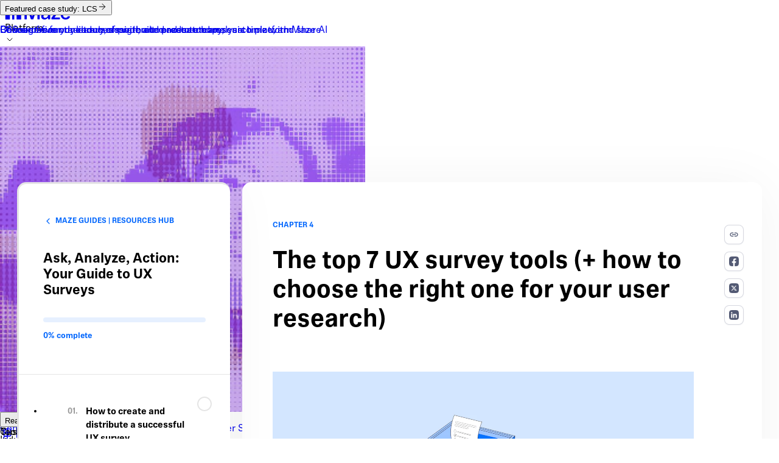

--- FILE ---
content_type: text/html; charset=UTF-8
request_url: https://maze.co/guides/ux-surveys/tools/
body_size: 61850
content:
<!DOCTYPE html><html lang="en"><head><meta charSet="utf-8"/><meta http-equiv="x-ua-compatible" content="ie=edge"/><meta name="viewport" content="width=device-width, initial-scale=1, shrink-to-fit=no"/><meta name="generator" content="Gatsby 5.14.5"/><meta name="theme-color" content="transparent"/><meta name="facebook-domain-verification" content="drhcrz8ea1drrezceet5qolf5e61ce"/><meta name="description" content="Want a UX survey tool that can support your user research efforts, scale your research, and analyze the results? We’ve got seven tools to consider—from survey builders to all-in-one UX research platforms." data-gatsby-head="true"/><meta name="application-name" content="Maze" data-gatsby-head="true"/><meta property="og:title" content="7 UX Survey Tools + How to Choose the Right One | Maze" data-gatsby-head="true"/><meta property="og:description" content="Want a UX survey tool that can support your user research efforts, scale your research, and analyze the results? We’ve got seven tools to consider—from survey builders to all-in-one UX research platforms." data-gatsby-head="true"/><meta property="og:site_name" content="Maze" data-gatsby-head="true"/><meta property="og:url" content="https://maze.co/guides/ux-surveys/tools/" data-gatsby-head="true"/><meta property="og:type" content="website" data-gatsby-head="true"/><meta property="og:image" content="https://www.datocms-assets.com/38511/1703161845-ux-survey-guide-chapter-04-v2.png?auto=format" data-gatsby-head="true"/><meta property="og:image:width" content="5120" data-gatsby-head="true"/><meta property="og:image:height" content="2524" data-gatsby-head="true"/><meta name="twitter:card" content="summary_large_image" data-gatsby-head="true"/><meta name="twitter:title" content="7 UX Survey Tools + How to Choose the Right One | Maze" data-gatsby-head="true"/><meta name="twitter:description" content="Want a UX survey tool that can support your user research efforts, scale your research, and analyze the results? We’ve got seven tools to consider—from survey builders to all-in-one UX research platforms." data-gatsby-head="true"/><meta name="twitter:creator" content="@mazedesignhq" data-gatsby-head="true"/><style data-href="/styles.62f3a64de25f1a2b9f7a.css" data-identity="gatsby-global-css">.tippy-tooltip[data-animation=fade][data-state=hidden]{opacity:0}.tippy-iOS{cursor:pointer!important;-webkit-tap-highlight-color:transparent}.tippy-popper{max-width:calc(100vw - 10px);pointer-events:none;transition-property:transform;transition-timing-function:cubic-bezier(.165,.84,.44,1)}.tippy-tooltip{background-color:#333;border-radius:4px;color:#fff;font-size:14px;line-height:1.4;outline:0;position:relative;transition-property:visibility,opacity,transform}.tippy-tooltip[data-placement^=top]>.tippy-arrow{border-top-color:#333;border-width:8px 8px 0;bottom:-7px;margin:0 3px;transform-origin:50% 0}.tippy-tooltip[data-placement^=bottom]>.tippy-arrow{border-bottom-color:#333;border-width:0 8px 8px;margin:0 3px;top:-7px;transform-origin:50% 7px}.tippy-tooltip[data-placement^=left]>.tippy-arrow{border-left-color:#333;border-width:8px 0 8px 8px;margin:3px 0;right:-7px;transform-origin:0 50%}.tippy-tooltip[data-placement^=right]>.tippy-arrow{border-right-color:#333;border-width:8px 8px 8px 0;left:-7px;margin:3px 0;transform-origin:7px 50%}.tippy-tooltip[data-interactive][data-state=visible]{pointer-events:auto}.tippy-tooltip[data-inertia][data-state=visible]{transition-timing-function:cubic-bezier(.54,1.5,.38,1.11)}.tippy-arrow{border-color:transparent;border-style:solid;position:absolute}.tippy-content{padding:5px 9px}.tippy-tooltip.light-theme{background-color:#fff;box-shadow:0 0 20px 4px rgba(154,161,177,.15),0 4px 80px -8px rgba(36,40,47,.25),0 4px 4px -2px rgba(91,94,105,.15);color:#26323d}.tippy-tooltip.light-theme[data-placement^=top]>.tippy-arrow{border-top-color:#fff;border-width:8px 8px 0}.tippy-tooltip.light-theme[data-placement^=bottom]>.tippy-arrow{border-bottom-color:#fff;border-width:0 8px 8px}.tippy-tooltip.light-theme[data-placement^=left]>.tippy-arrow{border-left-color:#fff;border-width:8px 0 8px 8px}.tippy-tooltip.light-theme[data-placement^=right]>.tippy-arrow{border-right-color:#fff;border-width:8px 8px 8px 0}.tippy-tooltip.light-theme>.tippy-backdrop{background-color:#fff}.tippy-tooltip.light-theme>.tippy-svg-arrow{fill:#fff}@font-face{font-family:maze-sm-icons;src:url([data-uri]#iefix) format("embedded-opentype"),url([data-uri]) format("woff2"),url([data-uri]) format("woff")}i[class*=" maze-sm-icon-"]:before,i[class^=maze-sm-icon-]:before{font-family:maze-sm-icons!important;font-style:normal;font-variant:normal;font-weight:400!important;line-height:1;text-transform:none;-webkit-font-smoothing:antialiased;-moz-osx-font-smoothing:grayscale}.maze-sm-icon-archive:before{content:"\f101"}.maze-sm-icon-copy:before{content:"\f102"}.maze-sm-icon-edit:before{content:"\f103"}.maze-sm-icon-trash-can:before{content:"\f104"}@font-face{font-family:maze-m-icons;src:url(/static/maze-m-icons-305cdd9cad8caddc31b801ebdb545fe2.eot#iefix) format("embedded-opentype"),url(/static/maze-m-icons-0f78edcd088eff7ad25f31cf5cce9c33.woff2) format("woff2"),url(/static/maze-m-icons-c05731c8d4ee9f424bd2da65f01f8a28.woff) format("woff")}i[class*=" maze-m-icon-"]:before,i[class^=maze-m-icon-]:before{font-family:maze-m-icons!important;font-style:normal;font-variant:normal;font-weight:400!important;line-height:1;text-transform:none;-webkit-font-smoothing:antialiased;-moz-osx-font-smoothing:grayscale}.maze-m-icon-age:before{content:"\f101"}.maze-m-icon-alert:before{content:"\f102"}.maze-m-icon-archive:before{content:"\f103"}.maze-m-icon-arrow-down:before{content:"\f104"}.maze-m-icon-arrow-left:before{content:"\f105"}.maze-m-icon-arrow-right:before{content:"\f106"}.maze-m-icon-arrow-up-right:before{content:"\f107"}.maze-m-icon-arrow-up:before{content:"\f108"}.maze-m-icon-bolt:before{content:"\f109"}.maze-m-icon-bounce:before{content:"\f10a"}.maze-m-icon-calendar-field:before{content:"\f10b"}.maze-m-icon-camera:before{content:"\f10c"}.maze-m-icon-cards:before{content:"\f10d"}.maze-m-icon-cart:before{content:"\f10e"}.maze-m-icon-checkbox-checked:before{content:"\f10f"}.maze-m-icon-checkboxes-checked:before{content:"\f110"}.maze-m-icon-checkboxes:before{content:"\f111"}.maze-m-icon-checkmark-circle:before{content:"\f112"}.maze-m-icon-checkmark-cross-square:before{content:"\f113"}.maze-m-icon-checkmark:before{content:"\f114"}.maze-m-icon-chevron-down:before{content:"\f115"}.maze-m-icon-chevron-left:before{content:"\f116"}.maze-m-icon-chevron-right:before{content:"\f117"}.maze-m-icon-chevron-up:before{content:"\f118"}.maze-m-icon-clock:before{content:"\f119"}.maze-m-icon-context-question:before{content:"\f11a"}.maze-m-icon-copy:before{content:"\f11b"}.maze-m-icon-credit-card:before{content:"\f11c"}.maze-m-icon-credits:before{content:"\f11d"}.maze-m-icon-cross-circle:before{content:"\f11e"}.maze-m-icon-cross:before{content:"\f11f"}.maze-m-icon-cursors:before{content:"\f120"}.maze-m-icon-dashboard-alt:before{content:"\f121"}.maze-m-icon-dashboard:before{content:"\f122"}.maze-m-icon-data-alt:before{content:"\f123"}.maze-m-icon-data:before{content:"\f124"}.maze-m-icon-double-chevron-up:before{content:"\f125"}.maze-m-icon-download:before{content:"\f126"}.maze-m-icon-edit:before{content:"\f127"}.maze-m-icon-email-field:before{content:"\f128"}.maze-m-icon-experiment:before{content:"\f129"}.maze-m-icon-eye-closed:before{content:"\f12a"}.maze-m-icon-eye:before{content:"\f12b"}.maze-m-icon-facebook:before{content:"\f12c"}.maze-m-icon-file-type:before{content:"\f12d"}.maze-m-icon-file-upload:before{content:"\f12e"}.maze-m-icon-file:before{content:"\f12f"}.maze-m-icon-filter:before{content:"\f130"}.maze-m-icon-flag-warning:before{content:"\f131"}.maze-m-icon-folder:before{content:"\f132"}.maze-m-icon-genders:before{content:"\f133"}.maze-m-icon-gift:before{content:"\f134"}.maze-m-icon-google:before{content:"\f135"}.maze-m-icon-hash:before{content:"\f136"}.maze-m-icon-heatmap:before{content:"\f137"}.maze-m-icon-help:before{content:"\f138"}.maze-m-icon-image:before{content:"\f139"}.maze-m-icon-info-circle:before{content:"\f13a"}.maze-m-icon-instagram:before{content:"\f13b"}.maze-m-icon-integration:before{content:"\f13c"}.maze-m-icon-key:before{content:"\f13d"}.maze-m-icon-language:before{content:"\f13e"}.maze-m-icon-layers:before{content:"\f13f"}.maze-m-icon-legal-alt:before{content:"\f140"}.maze-m-icon-legal:before{content:"\f141"}.maze-m-icon-link:before{content:"\f142"}.maze-m-icon-linkedin:before{content:"\f143"}.maze-m-icon-lock:before{content:"\f144"}.maze-m-icon-log-in-hand:before{content:"\f145"}.maze-m-icon-log-in:before{content:"\f146"}.maze-m-icon-log-out:before{content:"\f147"}.maze-m-icon-long-arrow-right:before{content:"\f148"}.maze-m-icon-mail:before{content:"\f149"}.maze-m-icon-message:before{content:"\f14a"}.maze-m-icon-misclick:before{content:"\f14b"}.maze-m-icon-mission-alt:before{content:"\f14c"}.maze-m-icon-mission:before{content:"\f14d"}.maze-m-icon-more:before{content:"\f14e"}.maze-m-icon-multiple-choice:before{content:"\f14f"}.maze-m-icon-neutral-face:before{content:"\f150"}.maze-m-icon-number-field:before{content:"\f151"}.maze-m-icon-offpath:before{content:"\f152"}.maze-m-icon-open-question:before{content:"\f153"}.maze-m-icon-panel-tester:before{content:"\f154"}.maze-m-icon-path:before{content:"\f155"}.maze-m-icon-plus:before{content:"\f156"}.maze-m-icon-preferences:before{content:"\f157"}.maze-m-icon-preview:before{content:"\f158"}.maze-m-icon-question-field:before{content:"\f159"}.maze-m-icon-question-mark-circle:before{content:"\f15a"}.maze-m-icon-quick-look:before{content:"\f15b"}.maze-m-icon-radio-button:before{content:"\f15c"}.maze-m-icon-rating-scale:before{content:"\f15d"}.maze-m-icon-record:before{content:"\f15e"}.maze-m-icon-refresh-alt:before{content:"\f15f"}.maze-m-icon-refresh:before{content:"\f160"}.maze-m-icon-sad-face:before{content:"\f161"}.maze-m-icon-scale:before{content:"\f162"}.maze-m-icon-screen:before{content:"\f163"}.maze-m-icon-search-file:before{content:"\f164"}.maze-m-icon-search:before{content:"\f165"}.maze-m-icon-settings:before{content:"\f166"}.maze-m-icon-share:before{content:"\f167"}.maze-m-icon-slack:before{content:"\f168"}.maze-m-icon-smile-face:before{content:"\f169"}.maze-m-icon-star-half-outline:before{content:"\f16a"}.maze-m-icon-star-outline:before{content:"\f16b"}.maze-m-icon-star:before{content:"\f16c"}.maze-m-icon-stop:before{content:"\f16d"}.maze-m-icon-success:before{content:"\f16e"}.maze-m-icon-suitcase:before{content:"\f16f"}.maze-m-icon-tester-female:before{content:"\f170"}.maze-m-icon-tester:before{content:"\f171"}.maze-m-icon-testers:before{content:"\f172"}.maze-m-icon-text-field:before{content:"\f173"}.maze-m-icon-text:before{content:"\f174"}.maze-m-icon-thumbs-up-blink:before{content:"\f175"}.maze-m-icon-time:before{content:"\f176"}.maze-m-icon-timer:before{content:"\f177"}.maze-m-icon-trash-can:before{content:"\f178"}.maze-m-icon-tree-test-question:before{content:"\f179"}.maze-m-icon-tree-test:before{content:"\f17a"}.maze-m-icon-triangle-left:before{content:"\f17b"}.maze-m-icon-triangle-right:before{content:"\f17c"}.maze-m-icon-trm-alt:before{content:"\f17d"}.maze-m-icon-trm:before{content:"\f17e"}.maze-m-icon-twitter:before{content:"\f17f"}.maze-m-icon-unlock:before{content:"\f180"}.maze-m-icon-upload-image:before{content:"\f181"}.maze-m-icon-upload:before{content:"\f182"}.maze-m-icon-user-female:before{content:"\f183"}.maze-m-icon-user:before{content:"\f184"}.maze-m-icon-users:before{content:"\f185"}.maze-m-icon-warning-triangle:before{content:"\f186"}.maze-m-icon-zoom-in:before{content:"\f187"}.maze-m-icon-zoom-out:before{content:"\f188"}@font-face{font-family:maze-lg-icons;src:url([data-uri]#iefix) format("embedded-opentype"),url([data-uri]) format("woff2"),url([data-uri]) format("woff")}i[class*=" maze-lg-icon-"]:before,i[class^=maze-lg-icon-]:before{font-family:maze-lg-icons!important;font-style:normal;font-variant:normal;font-weight:400!important;line-height:1;text-transform:none;-webkit-font-smoothing:antialiased;-moz-osx-font-smoothing:grayscale}.maze-lg-icon-archive:before{content:"\f101"}.maze-lg-icon-copy:before{content:"\f102"}.maze-lg-icon-edit:before{content:"\f103"}.maze-lg-icon-trash-can:before{content:"\f104"}.CircularProgressbar{vertical-align:middle;width:100%}.CircularProgressbar .CircularProgressbar-path{stroke:#3e98c7;stroke-linecap:round;-webkit-transition:stroke-dashoffset .5s ease 0s;transition:stroke-dashoffset .5s ease 0s}.CircularProgressbar .CircularProgressbar-trail{stroke:#d6d6d6;stroke-linecap:round}.CircularProgressbar .CircularProgressbar-text{fill:#3e98c7;font-size:20px;dominant-baseline:middle;text-anchor:middle}.CircularProgressbar .CircularProgressbar-background{fill:#d6d6d6}.CircularProgressbar.CircularProgressbar-inverted .CircularProgressbar-background{fill:#3e98c7}.CircularProgressbar.CircularProgressbar-inverted .CircularProgressbar-text{fill:#fff}.CircularProgressbar.CircularProgressbar-inverted .CircularProgressbar-path{stroke:#fff}.CircularProgressbar.CircularProgressbar-inverted .CircularProgressbar-trail{stroke:transparent}.react-multi-email{margin:0;max-width:100%;-webkit-box-flex:1;-ms-flex:1 0 auto;flex:1 0 auto;outline:0;-webkit-tap-highlight-color:rgba(255,255,255,0);align-content:flex-start;align-items:center;background:#fff;border:1px solid rgba(34,36,38,.15);border-radius:.28571429rem;color:rgba(0,0,0,.87);display:flex;flex-wrap:wrap;font-size:13px;line-height:1.21428571em;padding:.4em .5em;position:relative;text-align:left;-webkit-transition:box-shadow .1s ease,border-color .1s ease;transition:box-shadow .1s ease,border-color .1s ease}.react-multi-email>span[data-placeholder]{display:none;left:.5em;line-height:1.21428571em;padding:.4em;position:absolute;top:.4em}.react-multi-email.focused{background:#fff;border-color:#85b7d9}.react-multi-email.empty>span[data-placeholder]{color:#ccc;display:inline}.react-multi-email.focused>span[data-placeholder]{display:none}.react-multi-email>input{border:0!important;display:inline-block!important;line-height:1;outline:none!important;padding:.4em .1em!important;vertical-align:baseline!important;width:auto!important}.react-multi-email [data-tag]{align-items:center;background-color:#f3f3f3;background-image:none;border:0 solid transparent;border-radius:.28571429rem;color:rgba(0,0,0,.6);display:flex;font-size:.8rem;font-weight:600;justify-content:flex-start;line-height:1;margin:.14285714em;max-width:100%;padding:.5833em .833em;text-transform:none;-webkit-transition:background .1s ease;-o-transition:background .1s ease;transition:background .1s ease;vertical-align:baseline}.react-multi-email [data-tag] [data-tag-item]{max-width:100%;overflow:hidden}.react-multi-email [data-tag]:first-child{margin-left:0}.react-multi-email [data-tag] [data-tag-handle]{cursor:pointer;margin-left:.833em}

/*! tailwindcss v4.1.13 | MIT License | https://tailwindcss.com */@layer properties{@supports (((-webkit-hyphens:none)) and (not (margin-trim:inline))) or ((-moz-orient:inline) and (not (color:rgb(from red r g b)))){*,::backdrop,:after,:before{--tw-translate-x:0;--tw-translate-y:0;--tw-translate-z:0;--tw-scale-x:1;--tw-scale-y:1;--tw-scale-z:1;--tw-rotate-x:initial;--tw-rotate-y:initial;--tw-rotate-z:initial;--tw-skew-x:initial;--tw-skew-y:initial;--tw-scroll-snap-strictness:proximity;--tw-border-style:solid;--tw-font-weight:initial;--tw-tracking:initial;--tw-leading:initial;--tw-shadow:0 0 #0000;--tw-shadow-color:initial;--tw-shadow-alpha:100%;--tw-inset-shadow:0 0 #0000;--tw-inset-shadow-color:initial;--tw-inset-shadow-alpha:100%;--tw-ring-color:initial;--tw-ring-shadow:0 0 #0000;--tw-inset-ring-color:initial;--tw-inset-ring-shadow:0 0 #0000;--tw-ring-inset:initial;--tw-ring-offset-width:0px;--tw-ring-offset-color:#fff;--tw-ring-offset-shadow:0 0 #0000;--tw-outline-style:solid;--tw-blur:initial;--tw-brightness:initial;--tw-contrast:initial;--tw-grayscale:initial;--tw-hue-rotate:initial;--tw-invert:initial;--tw-opacity:initial;--tw-saturate:initial;--tw-sepia:initial;--tw-drop-shadow:initial;--tw-drop-shadow-color:initial;--tw-drop-shadow-alpha:100%;--tw-drop-shadow-size:initial;--tw-backdrop-blur:initial;--tw-backdrop-brightness:initial;--tw-backdrop-contrast:initial;--tw-backdrop-grayscale:initial;--tw-backdrop-hue-rotate:initial;--tw-backdrop-invert:initial;--tw-backdrop-opacity:initial;--tw-backdrop-saturate:initial;--tw-backdrop-sepia:initial;--tw-duration:initial;--tw-ease:initial;--tw-content:"";--tw-gradient-position:initial;--tw-gradient-from:#0000;--tw-gradient-via:#0000;--tw-gradient-to:#0000;--tw-gradient-stops:initial;--tw-gradient-via-stops:initial;--tw-gradient-from-position:0%;--tw-gradient-via-position:50%;--tw-gradient-to-position:100%}}}@layer theme{:host,:root{--spacing:.25rem;--breakpoint-2xl:90rem;--container-sm:24rem;--container-md:28rem;--container-3xl:48rem;--text-xs:.75rem;--text-sm:.875rem;--font-weight-light:300;--font-weight-normal:400;--radius-xs:.125rem;--radius-sm:.25rem;--radius-md:.375rem;--radius-lg:.5rem;--radius-xl:.75rem;--radius-2xl:1rem;--ease-out:cubic-bezier(0,0,.2,1);--ease-in-out:cubic-bezier(.4,0,.2,1);--blur-xs:4px;--blur-sm:8px;--blur-lg:16px;--blur-2xl:40px;--aspect-video:16/9;--default-transition-duration:.15s;--default-transition-timing-function:cubic-bezier(.4,0,.2,1);--font-phonic:"Phonic",sans-serif;--nav-height:48px;--banner-height:0px;--container-8xl:90rem;--grid-col-value:clamp(0px,4.166vw,42px);--color-neutral-000:oklch(100% 0 0);--color-neutral-100:oklch(96.7% .005 95.1);--color-neutral-200:oklch(92.7% .008 73.7);--color-neutral-300:oklch(85.2% .012 84.6);--color-neutral-400:oklch(69% .011 87.5);--color-neutral-500:oklch(54.2% .005 91.5);--color-neutral-600:oklch(35.6% 0 0);--color-neutral-700:oklch(22.6% 0 0);--color-neutral-900:oklch(0% 0 0);--color-blue-100:oklch(97.7% .012 236.6);--color-blue-200:oklch(91.6% .044 245.1);--color-blue-300:oklch(81.8% .094 251.4);--color-blue-400:oklch(70.2% .157 257.8);--color-blue-500:oklch(53.6% .192 259.7);--color-blue-600:oklch(43.9% .171 260.2);--color-blue-700:oklch(29.6% .107 259.6);--color-cyan-100:oklch(97.5% .014 174.2);--color-cyan-200:oklch(94.8% .026 172.9);--color-cyan-300:oklch(90% .071 173.6);--color-cyan-400:oklch(83.1% .105 172.2);--color-cyan-500:oklch(69.6% .115 169.9);--color-cyan-600:oklch(53% .1 167.4);--color-cyan-700:oklch(44% .091 165.3);--color-lime-100:oklch(98.6% .047 115);--color-lime-200:oklch(96.41% .1049 116.85);--color-lime-300:oklch(92.5% .161 118.9);--color-lime-400:oklch(85.3% .205 122);--color-lime-500:oklch(71.19% .1668 121.63);--color-lime-600:oklch(54.6% .127 121.6);--color-lime-700:oklch(44.2% .101 121.2);--color-purple-100:oklch(95.5% .025 305.9);--color-purple-200:oklch(87.3% .072 304.9);--color-purple-300:oklch(74.8% .146 302.8);--color-purple-400:oklch(64.9% .218 298.5);--color-purple-500:oklch(52.5% .27 292);--color-purple-600:oklch(42% .235 290.7);--color-purple-700:oklch(30.6% .169 289.2);--color-red-100:oklch(94.5% .03 357.1);--color-red-200:oklch(89.4% .061 358.9);--color-red-300:oklch(73.7% .17 3.2);--color-red-400:oklch(63.4% .248 14.8);--color-red-500:oklch(54.7% .218 16.6);--color-red-600:oklch(45.6% .18 15.5);--color-red-700:oklch(36.2% .147 357.4);--color-yellow-100:oklch(98.1% .027 93.1);--color-yellow-200:oklch(94.5% .074 91.5);--color-yellow-300:oklch(89.7% .129 91.1);--color-yellow-400:oklch(84.8% .174 86.1);--color-yellow-500:oklch(74.2% .158 73.3);--color-yellow-600:oklch(62.2% .134 61.3);--color-yellow-700:oklch(51.3% .122 58.6);--color-success:var(--color-cyan-600);--color-error:var(--color-red-500);--color-white:var(--color-neutral-000);--color-transparent:transparent;--shadow-nav:0px 4px 30px #0000000a;--shadow-modal:0 4px 20px #00000014;--aspect-landscape:640/440;--aspect-portrait:440/640;--aspect-logo:200/60;--copy-color:var(--color-neutral-700);--heading-color:var(--color-neutral-700);--link-color:var(--color-neutral-700);--list-bullet-color:var(--copy-color);--list-icon-color:var(--copy-color);--eyebrow-background:transparent;--eyebrow-text:var(--color-neutral-700);--eyebrow-border:var(--color-neutral-300);--chips-background:var(--color-lime-300);--chips-text:var(--color-neutral-700);--animate-subnav-appear:subnav-appear .5s ease-in-out;--animate-subnav-disappear:subnav-disappear .5s ease-in-out;--animate-scroll:scroll 32s linear infinite;--animate-scroll-reverse:scroll 32s linear infinite reverse;--animate-small-bounce:small-bounce 1.5s ease-in-out infinite}}@layer base{*,::backdrop,:after,:before{border:0 solid;box-sizing:border-box;margin:0;padding:0}::file-selector-button{border:0 solid;box-sizing:border-box;margin:0;padding:0}:host,html{-webkit-text-size-adjust:100%;font-family:var(--default-font-family,ui-sans-serif,system-ui,sans-serif,"Apple Color Emoji","Segoe UI Emoji","Segoe UI Symbol","Noto Color Emoji");font-feature-settings:var(--default-font-feature-settings,normal);font-variation-settings:var(--default-font-variation-settings,normal);line-height:1.5;tab-size:4;-webkit-tap-highlight-color:transparent}hr{border-top-width:1px;color:inherit;height:0}abbr:where([title]){-webkit-text-decoration:underline dotted;text-decoration:underline dotted}h1,h2,h3,h4,h5,h6{font-size:inherit;font-weight:inherit}a{color:inherit;-webkit-text-decoration:inherit;text-decoration:inherit}b,strong{font-weight:bolder}code,kbd,pre,samp{font-family:var(--default-mono-font-family,ui-monospace,SFMono-Regular,Menlo,Monaco,Consolas,"Liberation Mono","Courier New",monospace);font-feature-settings:var(--default-mono-font-feature-settings,normal);font-size:1em;font-variation-settings:var(--default-mono-font-variation-settings,normal)}small{font-size:80%}sub,sup{font-size:75%;line-height:0;position:relative;vertical-align:baseline}sub{bottom:-.25em}sup{top:-.5em}table{border-collapse:collapse;border-color:inherit;text-indent:0}:-moz-focusring{outline:auto}progress{vertical-align:baseline}summary{display:list-item}menu,ol,ul{list-style:none}audio,canvas,embed,iframe,img,object,svg,video{display:block;vertical-align:middle}img,video{height:auto;max-width:100%}button,input,optgroup,select,textarea{background-color:#0000;border-radius:0;color:inherit;font:inherit;font-feature-settings:inherit;font-variation-settings:inherit;letter-spacing:inherit;opacity:1}::file-selector-button{background-color:#0000;border-radius:0;color:inherit;font:inherit;font-feature-settings:inherit;font-variation-settings:inherit;letter-spacing:inherit;opacity:1}:where(select:is([multiple],[size])) optgroup{font-weight:bolder}:where(select:is([multiple],[size])) optgroup option{padding-inline-start:20px}::file-selector-button{margin-inline-end:4px}::placeholder{opacity:1}@supports (not ((-webkit-appearance:-apple-pay-button))) or (contain-intrinsic-size:1px){::placeholder{color:currentColor}@supports (color:color-mix(in lab,red,red)){::placeholder{color:color-mix(in oklab,currentcolor 50%,transparent)}}}textarea{resize:vertical}::-webkit-search-decoration{-webkit-appearance:none}::-webkit-date-and-time-value{min-height:1lh;text-align:inherit}::-webkit-datetime-edit{display:inline-flex}::-webkit-datetime-edit-fields-wrapper{padding:0}::-webkit-datetime-edit,::-webkit-datetime-edit-year-field{padding-block:0}::-webkit-datetime-edit-day-field,::-webkit-datetime-edit-month-field{padding-block:0}::-webkit-datetime-edit-hour-field,::-webkit-datetime-edit-minute-field{padding-block:0}::-webkit-datetime-edit-millisecond-field,::-webkit-datetime-edit-second-field{padding-block:0}::-webkit-datetime-edit-meridiem-field{padding-block:0}::-webkit-calendar-picker-indicator{line-height:1}:-moz-ui-invalid{box-shadow:none}button,input:where([type=button],[type=reset],[type=submit]){appearance:button}::file-selector-button{appearance:button}::-webkit-inner-spin-button,::-webkit-outer-spin-button{height:auto}[hidden]:where(:not([hidden=until-found])){display:none!important}*{outline-color:var(--color-neutral-700);outline-offset:2px}body{-webkit-font-smoothing:antialiased;-moz-osx-font-smoothing:grayscale;overscroll-behavior-y:contain}font{font-family:inherit;font-size:inherit}::selection{background-color:var(--color-lime-200);color:var(--color-neutral-700)}section{position:relative;scroll-margin-top:calc(var(--nav-height,100px) + var(--banner-height,0px));z-index:1}@media (min-width:640px){:root{--nav-height:80px}}@media (min-width:1024px){:root{--grid-col-value:clamp(0px,2.777vw,40px)}}}@layer components{.no-scroll{height:100dvh;overflow:clip}.section-grid{display:grid;grid-template-columns:repeat(24,minmax(0,1fr));margin-inline:auto;max-width:var(--container-8xl);width:100%}@media (min-width:64rem){.section-grid{grid-template-columns:repeat(36,minmax(0,1fr))}}.bullet-xs{border-radius:1px;height:calc(var(--spacing)*1);width:calc(var(--spacing)*1)}.bullet-sm{border-radius:2px;height:calc(var(--spacing)*2);width:calc(var(--spacing)*2)}.bullet-md{border-radius:2px;height:calc(var(--spacing)*3);width:calc(var(--spacing)*3)}.bullet-lg{border-radius:3px;height:calc(var(--spacing)*4);width:calc(var(--spacing)*4)}.form-input-block:has(:disabled) label{color:var(--color-neutral-400)}.form-input{background-color:var(--color-white);border-color:var(--color-neutral-400);border-radius:var(--radius-lg);border-style:var(--tw-border-style);border-width:1px;color:var(--copy-color);font-family:var(--font-phonic);height:calc(var(--spacing)*10);padding-right:calc(var(--spacing)*2);text-indent:calc(var(--spacing)*2);width:100%;--tw-tracking:-.01em;display:block;font-size:clamp(.8125rem,.7206rem + .241vw,.9375rem);letter-spacing:-.01em;line-height:1.4}@media (min-width:40rem){.form-input{--tw-tracking:-.02em;letter-spacing:-.02em}}.form-input{color:var(--color-neutral-700);font-family:var(--font-phonic)!important;transition-duration:var(--tw-duration,var(--default-transition-duration));transition-property:color,background-color,border-color,outline-color,text-decoration-color,fill,stroke,--tw-gradient-from,--tw-gradient-via,--tw-gradient-to;transition-timing-function:var(--tw-ease,var(--default-transition-timing-function))}.form-input::placeholder{color:var(--color-neutral-400)}.form-input:valid{border-color:var(--color-success);caret-color:var(--color-success);color:var(--color-success)}.form-input:invalid:not(:empty){border-color:var(--color-error);caret-color:var(--color-error);color:var(--color-error)}@media (hover:hover){.form-input:hover{border-color:var(--color-neutral-700);color:var(--color-neutral-700)}}.form-input:focus-visible{--tw-outline-style:none;outline-style:none}.form-input:disabled{border-color:var(--color-neutral-300);color:var(--color-neutral-300)}.form-input:disabled::placeholder{color:var(--color-neutral-300)}.form-input-checkbox{accent-color:var(--color-neutral-700);border-color:var(--color-neutral-500);border-radius:var(--radius-lg);font-family:var(--font-phonic)}.form-input-label{display:block;margin-bottom:calc(var(--spacing)*1);transition-duration:var(--tw-duration,var(--default-transition-duration));transition-property:color,background-color,border-color,outline-color,text-decoration-color,fill,stroke,--tw-gradient-from,--tw-gradient-via,--tw-gradient-to;transition-timing-function:var(--tw-ease,var(--default-transition-timing-function))}@media (min-width:40rem){.form-input-label{margin-bottom:calc(var(--spacing)*2)}}[data-hbspt-theme=mosaic] .hs-form{display:flex;flex-direction:column;gap:calc(var(--spacing)*4);width:100%}@media (min-width:64rem){[data-hbspt-theme=mosaic] .hs-form{gap:calc(var(--spacing)*5)}}[data-hbspt-theme=mosaic] .hs-form :where(.hs-form-field label,.input label){color:var(--copy-color);--tw-tracking:-.01em;font-size:clamp(.8125rem,.7206rem + .241vw,.9375rem);letter-spacing:-.01em;line-height:1.4}@media (min-width:40rem){[data-hbspt-theme=mosaic] .hs-form :where(.hs-form-field label,.input label){--tw-tracking:-.02em;letter-spacing:-.02em}}[data-hbspt-theme=mosaic] .hs-form :where(.hs-form-field label,.input label){font-family:var(--font-phonic)}[data-hbspt-theme=mosaic] .hs-form fieldset[class*=form-columns-]:has(>[style*="display: none;"]):not(:has(>:not([style*="display: none;"]))){display:none}[data-hbspt-theme=mosaic] .hs-form fieldset{display:flex;gap:calc(var(--spacing)*4)}@media not all and (min-width:40rem){[data-hbspt-theme=mosaic] .hs-form fieldset{flex-wrap:wrap}}@media (min-width:64rem){[data-hbspt-theme=mosaic] .hs-form fieldset{gap:calc(var(--spacing)*5)}}[data-hbspt-theme=mosaic] .hs-form fieldset .hs-form-field{flex:1 0 100%}@media (min-width:40rem){[data-hbspt-theme=mosaic] .hs-form fieldset .hs-form-field{flex:1}}[data-hbspt-theme=mosaic] .hs-form fieldset .hs-dependent-field{display:flex;flex-direction:column;gap:calc(var(--spacing)*4);width:100%}@media (min-width:64rem){[data-hbspt-theme=mosaic] .hs-form fieldset .hs-dependent-field{gap:calc(var(--spacing)*5)}}[data-hbspt-theme=mosaic] .hs-form fieldset .hs-dependent-field .hs-form-field{flex:0 auto}[data-hbspt-theme=mosaic] .hs-form fieldset .input{margin:calc(var(--spacing)*0)!important}[data-hbspt-theme=mosaic] .hs-form :where(select,textarea,input:not([type=submit]):not([type=checkbox]):not([type=radio])){background-color:var(--color-white);border-color:var(--color-neutral-400);border-radius:var(--radius-lg);border-style:var(--tw-border-style);border-width:1px;box-sizing:border-box;color:var(--copy-color);font-family:var(--font-phonic);height:calc(var(--spacing)*10);text-indent:calc(var(--spacing)*2);width:100%;--tw-tracking:-.01em;display:block;font-size:clamp(.8125rem,.7206rem + .241vw,.9375rem);letter-spacing:-.01em;line-height:1.4;padding-left:calc(var(--spacing)*0)!important;padding-right:calc(var(--spacing)*2)!important}@media (min-width:40rem){[data-hbspt-theme=mosaic] .hs-form :where(select,textarea,input:not([type=submit]):not([type=checkbox]):not([type=radio])){--tw-tracking:-.02em;letter-spacing:-.02em}}[data-hbspt-theme=mosaic] .hs-form :where(select,textarea,input:not([type=submit]):not([type=checkbox]):not([type=radio])){color:var(--color-neutral-700);transition-duration:var(--tw-duration,var(--default-transition-duration));transition-property:color,background-color,border-color,outline-color,text-decoration-color,fill,stroke,--tw-gradient-from,--tw-gradient-via,--tw-gradient-to;transition-timing-function:var(--tw-ease,var(--default-transition-timing-function))}[data-hbspt-theme=mosaic] .hs-form :where(select,textarea,input:not([type=submit]):not([type=checkbox]):not([type=radio]))::placeholder{color:var(--color-neutral-400)}[data-hbspt-theme=mosaic] .hs-form :where(select,textarea,input:not([type=submit]):not([type=checkbox]):not([type=radio])):user-valid{border-color:var(--color-success)}[data-hbspt-theme=mosaic] .hs-form :where(select,textarea,input:not([type=submit]):not([type=checkbox]):not([type=radio])):user-valid{color:var(--color-success)}[data-hbspt-theme=mosaic] .hs-form :where(select,textarea,input:not([type=submit]):not([type=checkbox]):not([type=radio])):user-valid{caret-color:var(--color-success)}[data-hbspt-theme=mosaic] .hs-form :where(select,textarea,input:not([type=submit]):not([type=checkbox]):not([type=radio])):user-invalid:not(:empty){border-color:var(--color-error)}[data-hbspt-theme=mosaic] .hs-form :where(select,textarea,input:not([type=submit]):not([type=checkbox]):not([type=radio])):user-invalid:not(:empty){color:var(--color-error)}[data-hbspt-theme=mosaic] .hs-form :where(select,textarea,input:not([type=submit]):not([type=checkbox]):not([type=radio])):user-invalid:not(:empty){caret-color:var(--color-error)}@media (hover:hover){[data-hbspt-theme=mosaic] .hs-form :where(select,textarea,input:not([type=submit]):not([type=checkbox]):not([type=radio])):hover{border-color:var(--color-neutral-700);color:var(--color-neutral-700)}}[data-hbspt-theme=mosaic] .hs-form :where(select,textarea,input:not([type=submit]):not([type=checkbox]):not([type=radio])):focus-visible{--tw-outline-style:none;outline-style:none}[data-hbspt-theme=mosaic] .hs-form :where(select,textarea,input:not([type=submit]):not([type=checkbox]):not([type=radio])):disabled{border-color:var(--color-neutral-300);color:var(--color-neutral-300)}[data-hbspt-theme=mosaic] .hs-form :where(select,textarea,input:not([type=submit]):not([type=checkbox]):not([type=radio])):disabled::placeholder{color:var(--color-neutral-300)}[data-hbspt-theme=mosaic] .hs-form select{appearance:none;background-image:url([data-uri]);background-position:right 10px center;background-repeat:no-repeat;background-size:16px}[data-hbspt-theme=mosaic] .hs-form :where(input[type=checkbox],input[type=radio]){accent-color:var(--color-neutral-700);height:calc(var(--spacing)*3.5)!important;margin-bottom:calc(var(--spacing)*3);margin-top:calc(var(--spacing)*1.5);width:calc(var(--spacing)*3.5)!important}[data-hbspt-theme=mosaic] .hs-form :where(input[type=checkbox],input[type=radio]):hover{--tw-outline-style:none;outline-style:none}[data-hbspt-theme=mosaic] .hs-form :where(select,textarea,input:not([type=submit]):not([type=checkbox]):not([type=radio])).invalid{border-color:var(--color-error);caret-color:var(--color-error);color:var(--color-error)}[data-hbspt-theme=mosaic] .hs-form :where(select,textarea,input:not([type=submit]):not([type=checkbox]):not([type=radio])).invalid::placeholder{color:#d1024180}@supports (color:color-mix(in lab,red,red)){[data-hbspt-theme=mosaic] .hs-form :where(select,textarea,input:not([type=submit]):not([type=checkbox]):not([type=radio])).invalid::placeholder{color:color-mix(in oklab,var(--color-error)50%,transparent)}}[data-hbspt-theme=mosaic] .hs-form .hs-form-field:has(:has(:is())) label{color:var(--color-neutral-400)}[data-hbspt-theme=mosaic] .hs-form .hs-form-field .input .inputs-list{margin:calc(var(--spacing)*0)}[data-hbspt-theme=mosaic] .hs-form .hs-form-field .input .inputs-list :where(.hs-form-booleancheckbox .hs-form-booleancheckbox-display,.hs-form-radio .hs-form-radio-display){align-items:flex-start;display:flex}[data-hbspt-theme=mosaic] .hs-form .hs-form-field .input .inputs-list .hs-form-booleancheckbox .hs-form-booleancheckbox-display .hs-input{flex:none;min-height:unset}[data-hbspt-theme=mosaic] .hs-form .hs-form-field .input .inputs-list .hs-form-booleancheckbox .hs-form-booleancheckbox-display span{flex:1}[data-hbspt-theme=mosaic] .hs-form :where(.hs-form-field label,.input label){display:block;margin-bottom:calc(var(--spacing)*1);transition-duration:var(--tw-duration,var(--default-transition-duration));transition-property:color,background-color,border-color,outline-color,text-decoration-color,fill,stroke,--tw-gradient-from,--tw-gradient-via,--tw-gradient-to;transition-timing-function:var(--tw-ease,var(--default-transition-timing-function))}@media (min-width:40rem){[data-hbspt-theme=mosaic] .hs-form :where(.hs-form-field label,.input label){margin-bottom:calc(var(--spacing)*2)}}[data-hbspt-theme=mosaic] .hs-form .hs-form-field .hs-field-desc:not(:empty){display:block;margin-bottom:calc(var(--spacing)*3);margin-top:calc(var(--spacing)*-1);padding:calc(var(--spacing)*0)}[data-hbspt-theme=mosaic] ul.hs-error-msgs{color:var(--color-error);font-family:var(--font-phonic);font-size:var(--text-xs);padding-left:calc(var(--spacing)*4);text-align:left;--tw-tracking:-.01em;letter-spacing:-.01em;line-height:1.4}[data-hbspt-theme=mosaic] ul.hs-error-msgs.no-list{list-style-type:none;padding:calc(var(--spacing)*0)}[data-hbspt-theme=mosaic] .hs-form .hs-form-field ul.hs-error-msgs label{color:currentColor;font-family:var(--font-phonic);font-size:var(--text-xs);margin-bottom:calc(var(--spacing)*0);margin-top:calc(var(--spacing)*2);text-align:left;--tw-tracking:-.01em;letter-spacing:-.01em;line-height:1.4}[data-hbspt-theme=mosaic] .hs-form .actions .hs-button{background-color:var(--color-neutral-700);border-radius:var(--radius-lg);color:var(--color-white);cursor:pointer;font-family:var(--font-phonic);gap:calc(var(--spacing)*2);margin:calc(var(--spacing)*0);min-height:40px;padding-block:calc(var(--spacing)*2);padding-inline:calc(var(--spacing)*4);width:100%;--tw-tracking:-.02em;font-size:clamp(.9375rem,.8456rem + .241vw,1.0625rem);letter-spacing:-.02em;line-height:1;outline-color:var(--color-neutral-700)}@media (hover:hover){[data-hbspt-theme=mosaic] .hs-form .actions .hs-button:hover{background-color:var(--color-neutral-600)}}[data-hbspt-theme=mosaic] .hs-form .actions .hs-button:focus{background-color:var(--color-neutral-600);outline-offset:2px;outline-style:var(--tw-outline-style);outline-width:2px}[data-hbspt-theme=mosaic] .hs-form .actions .hs-button:active{background-color:var(--color-neutral-900);outline-style:var(--tw-outline-style);outline-width:0}[data-hbspt-theme=mosaic] .hs-form .actions .hs-button:hover{opacity:.85}[data-hbspt-theme=mosaic] .hs-submit{margin-top:calc(var(--spacing)*6)}[data-hbspt-theme=mosaic] .hs-submit input[type=submit]{transition-duration:var(--tw-duration,var(--default-transition-duration));transition-property:all;transition-timing-function:var(--tw-ease,var(--default-transition-timing-function));--tw-duration:.25s;transition-duration:.25s}[data-hbspt-theme=mosaic] .hs-submit input[type=submit]:disabled{cursor:not-allowed;opacity:.75}[data-hbspt-theme=mosaic] .hs-submit input[type=submit].waiting:disabled{cursor:wait;opacity:.9}[data-hbspt-theme=mosaic] .hs-form .actions{text-align:left}[data-hbspt-theme=mosaic] .submitted-message,[data-hbspt-theme=mosaic] .submitted-message p{color:var(--copy-color);text-align:left;--tw-tracking:-.02em;font-family:var(--font-phonic);font-size:clamp(.9375rem,.8456rem + .241vw,1.0625rem);letter-spacing:-.02em;line-height:1.4118}[data-hbspt-theme=mosaic] .hs-form textarea{min-height:calc(var(--spacing)*16);resize:none}[data-hbspt-theme=mosaic] .hs-form .input label{float:none;text-align:left}[data-hbspt-theme=mosaic] .hs-richtext a{text-decoration-line:underline}[data-hbspt-theme=mosaic] .legal-consent-container .hs-richtext{color:var(--color-neutral-500);font-family:var(--font-phonic);font-size:var(--text-xs);--tw-tracking:-.01em;letter-spacing:-.01em;line-height:1.4}[data-hbspt-theme=mosaic] .hs_recaptcha{height:calc(var(--spacing)*0);margin-block:calc(var(--spacing)*-4);visibility:hidden;width:calc(var(--spacing)*0)}[data-hbspt-theme=mosaic].maze-hbspt-form-inline .hs-form{align-items:flex-start;flex-flow:wrap;gap:calc(var(--spacing)*3)}[data-hbspt-theme=mosaic].maze-hbspt-form-inline .hs-form .hs-submit{flex:none;margin-top:calc(var(--spacing)*0);order:1}[data-hbspt-theme=mosaic].maze-hbspt-form-inline .hs-form fieldset{flex:1;order:0}[data-hbspt-theme=mosaic].maze-hbspt-form-inline .hs-form .hs-form-field>label{display:none}[data-hbspt-theme=mosaic].maze-hbspt-form-inline .hs-form .hs_error_rollup{flex:0 0 100%;order:10}[data-hbspt-theme=mosaic].maze-hbspt-form-inline .submitted-message{text-align:center}@media screen and (max-width:480px){[data-hbspt-theme=mosaic].maze-hbspt-form-inline .hs-form .hs-submit{flex:0 0 100%;order:1}[data-hbspt-theme=mosaic].maze-hbspt-form-inline .hs-form fieldset{flex:0 0 100%;order:0}}}@layer utilities{.pointer-events-auto{pointer-events:auto}.pointer-events-none{pointer-events:none}.invisible{visibility:hidden}.visible{visibility:visible}.absolute{position:absolute}.fixed{position:fixed}.relative{position:relative}.static{position:static}.sticky{position:sticky}.inset-0{inset:calc(var(--spacing)*0)}.inset-x-0{inset-inline:calc(var(--spacing)*0)}.-top-10{top:calc(var(--spacing)*-10)}.top-0{top:calc(var(--spacing)*0)}.top-1\/2{top:50%}.top-3{top:calc(var(--spacing)*3)}.top-\[15\%\]{top:15%}.top-\[18\%\]{top:18%}.top-\[22\%\]{top:22%}.top-\[35\%\]{top:35%}.top-\[40\%\]{top:40%}.top-\[42\%\]{top:42%}.top-\[62\%\]{top:62%}.top-\[calc\(45px\+48px\)\]{top:93px}.top-\[calc\(100\%-16px\)\]{top:calc(100% - 16px)}.top-\[unset\]{top:unset}.top-full{top:100%}.right-\(--grid-col-value\){right:var(--grid-col-value)}.right-0{right:calc(var(--spacing)*0)}.right-2\/10{right:20%}.right-\[25\%\]{right:25%}.bottom-0{bottom:calc(var(--spacing)*0)}.bottom-1\/10{bottom:10%}.bottom-2{bottom:calc(var(--spacing)*2)}.bottom-\[-1px\]{bottom:-1px}.bottom-\[8\%\]{bottom:8%}.-left-\[33\%\]{left:-33%}.-left-\[calc\(var\(--grid-col-value\)\+100\%\)\]{left:calc(var(--grid-col-value)*-1 + -100%)}.left-\(--grid-col-value\){left:var(--grid-col-value)}.left-0{left:calc(var(--spacing)*0)}.left-0\!{left:calc(var(--spacing)*0)!important}.left-1\/2{left:50%}.left-1\/6{left:16.6667%}.left-5{left:calc(var(--spacing)*5)}.left-\[-6\%\]{left:-6%}.left-\[6\%\]{left:6%}.left-\[22\%\]{left:22%}.left-\[45\%\]{left:45%}.left-\[48\%\]{left:48%}.left-full{left:100%}.z-\(--compare-z-index\){z-index:var(--compare-z-index)}.z-0{z-index:0}.z-1{z-index:1}.z-2{z-index:2}.z-5{z-index:5}.z-8{z-index:8}.z-10{z-index:10}.z-20{z-index:20}.z-50{z-index:50}.z-800{z-index:800}.z-900{z-index:900}.z-950{z-index:950}.z-1000{z-index:1000}.card-portrait{grid-template-areas:"asset""content";grid-template-columns:1fr}.card-portrait [data-card-element=asset]{grid-area:asset;order:1;width:100%}.card-portrait [data-card-element=content]{grid-area:content;order:2}.order-0{order:0}.order-1{order:1}.order-2{order:2}.order-3{order:3}.col-span-2{grid-column:span 2/span 2}.col-span-8{grid-column:span 8/span 8}.col-span-14{grid-column:span 14/span 14}.col-span-full{grid-column:1/-1}.col-start-1{grid-column-start:1}.col-start-2{grid-column-start:2}.col-start-3{grid-column-start:3}.col-start-17{grid-column-start:17}.-col-end-1{grid-column-end:-1}.-col-end-2{grid-column-end:-2}.-col-end-3{grid-column-end:-3}.col-end-24{grid-column-end:24}.row-span-1{grid-row:span 1/span 1}.row-span-2{grid-row:span 2/span 2}.row-span-3{grid-row:span 3/span 3}.row-start-1{grid-row-start:1}.row-start-2{grid-row-start:2}.row-start-3{grid-row-start:3}.row-start-4{grid-row-start:4}.container{width:100%}@media (min-width:40rem){.container{max-width:40rem}}@media (min-width:48rem){.container{max-width:48rem}}@media (min-width:64rem){.container{max-width:64rem}}@media (min-width:80rem){.container{max-width:80rem}}@media (min-width:90rem){.container{max-width:90rem}}.-mx-\[calc\(var\(--grid-col-value\)\*2\)\]{margin-inline:calc(var(--grid-col-value)*2*-1)}.mx-\[calc\(var\(--grid-col-value\)\)\]{margin-inline:calc(var(--grid-col-value))}.mx-auto{margin-inline:auto}.my-0{margin-block:calc(var(--spacing)*0)}.my-2{margin-block:calc(var(--spacing)*2)}.my-4{margin-block:calc(var(--spacing)*4)}.my-6{margin-block:calc(var(--spacing)*6)}.my-8{margin-block:calc(var(--spacing)*8)}.my-10{margin-block:calc(var(--spacing)*10)}.my-12{margin-block:calc(var(--spacing)*12)}.my-16{margin-block:calc(var(--spacing)*16)}.my-20{margin-block:calc(var(--spacing)*20)}.my-\[1em\]{margin-block:1em}.-mt-\[calc\(var\(--nav-height\)\+var\(--banner-height\)\)\]{margin-top:calc(var(--nav-height)*-1 + var(--banner-height)*-1)}.mt-0{margin-top:calc(var(--spacing)*0)}.mt-0\.5{margin-top:calc(var(--spacing)*.5)}.mt-1{margin-top:calc(var(--spacing)*1)}.mt-2{margin-top:calc(var(--spacing)*2)}.mt-2\.5{margin-top:calc(var(--spacing)*2.5)}.mt-4{margin-top:calc(var(--spacing)*4)}.mt-5{margin-top:calc(var(--spacing)*5)}.mt-6{margin-top:calc(var(--spacing)*6)}.mt-7{margin-top:calc(var(--spacing)*7)}.mt-8{margin-top:calc(var(--spacing)*8)}.mt-10{margin-top:calc(var(--spacing)*10)}.mt-12{margin-top:calc(var(--spacing)*12)}.mt-16{margin-top:calc(var(--spacing)*16)}.mt-20{margin-top:calc(var(--spacing)*20)}.mt-24{margin-top:calc(var(--spacing)*24)}.mt-40{margin-top:calc(var(--spacing)*40)}.mt-\[1px\]{margin-top:1px}.mr-\(--grid-col-value\){margin-right:var(--grid-col-value)}.mr-3{margin-right:calc(var(--spacing)*3)}.mr-\[calc\(var\(--grid-col-value\)\*3\)\]{margin-right:calc(var(--grid-col-value)*3)}.mb-0{margin-bottom:calc(var(--spacing)*0)}.mb-0\.5{margin-bottom:calc(var(--spacing)*.5)}.mb-2{margin-bottom:calc(var(--spacing)*2)}.mb-3{margin-bottom:calc(var(--spacing)*3)}.mb-4{margin-bottom:calc(var(--spacing)*4)}.mb-5{margin-bottom:calc(var(--spacing)*5)}.mb-6{margin-bottom:calc(var(--spacing)*6)}.mb-8{margin-bottom:calc(var(--spacing)*8)}.mb-10{margin-bottom:calc(var(--spacing)*10)}.mb-16{margin-bottom:calc(var(--spacing)*16)}.mb-20{margin-bottom:calc(var(--spacing)*20)}.mb-40{margin-bottom:calc(var(--spacing)*40)}.mb-\[1em\]{margin-bottom:1em}.mb-\[calc\(5\%_\*_var\(--compare-position\)\)\]{margin-bottom:calc(5%*var(--compare-position))}.ml-\(--grid-col-value\){margin-left:var(--grid-col-value)}.ml-0{margin-left:calc(var(--spacing)*0)}.ml-2{margin-left:calc(var(--spacing)*2)}.ml-\[calc\(var\(--grid-col-value\)\*3\)\]{margin-left:calc(var(--grid-col-value)*3)}.ml-auto{margin-left:auto}.subgrid{display:grid;grid-template-columns:subgrid}.line-clamp-3{-webkit-line-clamp:3;-webkit-box-orient:vertical;display:-webkit-box;overflow:hidden}.scrollbar-hidden{-ms-overflow-style:none;scrollbar-width:none}.scrollbar-hidden::-webkit-scrollbar{display:none}.block{display:block}.block\!{display:block!important}.flex{display:flex}.grid{display:grid}.hidden{display:none}.inline{display:inline}.inline-block{display:inline-block}.inline-flex{display:inline-flex}.list-item{display:list-item}.table{display:table}.aspect-\[1\.15\]{aspect-ratio:1.15}.aspect-\[200\/60\]{aspect-ratio:200/60}.aspect-\[328\/372\]{aspect-ratio:328/372}.aspect-landscape{aspect-ratio:var(--aspect-landscape)}.aspect-logo{aspect-ratio:var(--aspect-logo)}.aspect-portrait{aspect-ratio:var(--aspect-portrait)}.aspect-square{aspect-ratio:1}.aspect-video{aspect-ratio:var(--aspect-video)}.size-3{height:calc(var(--spacing)*3);width:calc(var(--spacing)*3)}.size-4{height:calc(var(--spacing)*4);width:calc(var(--spacing)*4)}.size-5{height:calc(var(--spacing)*5);width:calc(var(--spacing)*5)}.size-6{height:calc(var(--spacing)*6);width:calc(var(--spacing)*6)}.size-8{height:calc(var(--spacing)*8);width:calc(var(--spacing)*8)}.size-\[200px\]{height:200px;width:200px}.size-full{height:100%;width:100%}.h-3{height:calc(var(--spacing)*3)}.h-4{height:calc(var(--spacing)*4)}.h-6{height:calc(var(--spacing)*6)}.h-8{height:calc(var(--spacing)*8)}.h-10{height:calc(var(--spacing)*10)}.h-12{height:calc(var(--spacing)*12)}.h-14{height:calc(var(--spacing)*14)}.h-24{height:calc(var(--spacing)*24)}.h-\[1px\]{height:1px}.h-\[100dvh\]{height:100dvh}.h-\[100vh\]{height:100vh}.h-\[125\%\]{height:125%}.h-\[150\%\]{height:150%}.h-\[250vh\]{height:250vh}.h-auto{height:auto}.h-dvh{height:100dvh}.h-full{height:100%}.max-h-0{max-height:calc(var(--spacing)*0)}.max-h-16{max-height:calc(var(--spacing)*16)}.max-h-\[32px\]{max-height:32px}.max-h-\[95vh\]{max-height:95vh}.max-h-\[100dvh\]{max-height:100dvh}.max-h-\[500px\]{max-height:500px}.min-h-5{min-height:calc(var(--spacing)*5)}.min-h-6{min-height:calc(var(--spacing)*6)}.min-h-14{min-height:calc(var(--spacing)*14)}.min-h-16{min-height:calc(var(--spacing)*16)}.min-h-56{min-height:calc(var(--spacing)*56)}.min-h-\[36px\]{min-height:36px}.min-h-\[37px\]{min-height:37px}.min-h-\[40px\]{min-height:40px}.min-h-\[44px\]{min-height:44px}.min-h-\[85vh\]{min-height:85vh}.min-h-\[184px\]{min-height:184px}.min-h-\[426px\]{min-height:426px}.min-h-\[540px\]{min-height:540px}.min-h-\[637px\]{min-height:637px}.min-h-\[640px\]{min-height:640px}.min-h-dvh{min-height:100dvh}.w-0{width:calc(var(--spacing)*0)}.w-1\/2{width:50%}.w-1\/3{width:33.3333%}.w-1\/4{width:25%}.w-2\/5,.w-4\/10{width:40%}.w-6{width:calc(var(--spacing)*6)}.w-20{width:calc(var(--spacing)*20)}.w-56{width:calc(var(--spacing)*56)}.w-\[10vw\]{width:10vw}.w-\[80px\]{width:80px}.w-\[120px\]{width:120px}.w-\[240px\]{width:240px}.w-\[calc\(var\(--grid-col-value\)\*22\)\]{width:calc(var(--grid-col-value)*22)}.w-auto{width:auto}.w-dvw{width:100dvw}.w-fit{width:fit-content}.w-full{width:100%}.max-w-1\/3{max-width:33.3333%}.max-w-3xl{max-width:var(--container-3xl)}.max-w-40{max-width:calc(var(--spacing)*40)}.max-w-\[180px\]{max-width:180px}.max-w-\[256px\]{max-width:256px}.max-w-\[260px\]{max-width:260px}.max-w-\[324px\]{max-width:324px}.max-w-\[325px\]{max-width:325px}.max-w-\[386px\]{max-width:386px}.max-w-\[387px\]{max-width:387px}.max-w-\[440px\]{max-width:440px}.max-w-\[480px\]{max-width:480px}.max-w-\[640px\]{max-width:640px}.max-w-\[670px\]{max-width:670px}.max-w-\[793px\]{max-width:793px}.max-w-\[800px\]{max-width:800px}.max-w-\[1200px\]{max-width:1200px}.max-w-\[calc\(1\.5\*var\(--grid-col-value\)\)\]{max-width:calc(var(--grid-col-value)*1.5)}.max-w-md{max-width:var(--container-md)}.max-w-sm{max-width:var(--container-sm)}.min-w-0{min-width:calc(var(--spacing)*0)}.min-w-\[40px\]{min-width:40px}.min-w-\[160px\]{min-width:160px}.flex-0{flex:0}.flex-1{flex:1}.flex-\[0_0_40px\]{flex:0 0 40px}.flex-\[0_0_80px\]{flex:0 0 80px}.flex-\[0_0_100\%\]{flex:0 0 100%}.flex-\[0_0_calc\(100\%-3\*var\(--grid-col-value\)\)\]{flex:0 0 calc(100% - var(--grid-col-value)*3)}.flex-\[0_1\]{flex:0}.flex-\[1_0\]{flex:1 0}.flex-auto{flex:auto}.flex-initial{flex:0 auto}.flex-shrink{flex-shrink:1}.flex-shrink-0{flex-shrink:0}.shrink{flex-shrink:1}.shrink-0{flex-shrink:0}.shrink-1{flex-shrink:1}.flex-grow{flex-grow:1}.grow-0{flex-grow:0}.grow-1{flex-grow:1}.basis-0{flex-basis:calc(var(--spacing)*0)}.basis-1\/2{flex-basis:50%}.basis-\[calc\(90\%-var\(--grid-col-value\)\)\]{flex-basis:calc(90% - var(--grid-col-value))}.basis-\[calc\(100\%-var\(--grid-col-value\)\)\]{flex-basis:calc(100% - var(--grid-col-value))}.basis-auto{flex-basis:auto}.basis-full{flex-basis:100%}.border-collapse{border-collapse:collapse}.origin-center{transform-origin:50%}.origin-top-left{transform-origin:0 0}.origin-top-right{transform-origin:100% 0}.-translate-1\/2{--tw-translate-x:-50%;--tw-translate-y:-50%}.-translate-1\/2,.-translate-x-3\/12{translate:var(--tw-translate-x)var(--tw-translate-y)}.-translate-x-3\/12{--tw-translate-x:-25%}.-translate-y-2{--tw-translate-y:calc(var(--spacing)*-2)}.-translate-y-2,.-translate-y-full{translate:var(--tw-translate-x)var(--tw-translate-y)}.-translate-y-full{--tw-translate-y:-100%}.translate-y-0{--tw-translate-y:calc(var(--spacing)*0);translate:var(--tw-translate-x)var(--tw-translate-y)}.scale-85{--tw-scale-x:85%;--tw-scale-y:85%;--tw-scale-z:85%}.scale-100,.scale-85{scale:var(--tw-scale-x)var(--tw-scale-y)}.scale-100{--tw-scale-x:100%;--tw-scale-y:100%;--tw-scale-z:100%}.-rotate-90{rotate:-90deg}.-rotate-\[calc\(4deg_\*_var\(--compare-position\)\)\]{rotate:calc(4deg*var(--compare-position)*-1)}.rotate-180{rotate:180deg}.rotate-\[calc\(4deg_\*_var\(--compare-position\)\)\]{rotate:calc(4deg*var(--compare-position))}.transform{transform:var(--tw-rotate-x,)var(--tw-rotate-y,)var(--tw-rotate-z,)var(--tw-skew-x,)var(--tw-skew-y,)}.transform-gpu{transform:translateZ(0)var(--tw-rotate-x,)var(--tw-rotate-y,)var(--tw-rotate-z,)var(--tw-skew-x,)var(--tw-skew-y,)}.animate-\[scroll_60s_linear_infinite\]{animation:scroll 60s linear infinite}.animate-\[scroll_60s_linear_infinite_reverse\]{animation:scroll 60s linear infinite reverse}.animate-scroll{animation:var(--animate-scroll)}.animate-scroll-reverse{animation:var(--animate-scroll-reverse)}.animate-small-bounce{animation:var(--animate-small-bounce)}.animate-subnav-appear{animation:var(--animate-subnav-appear)}.animate-subnav-disappear{animation:var(--animate-subnav-disappear)}.cursor-help{cursor:help}.cursor-none{cursor:none}.cursor-not-allowed{cursor:not-allowed}.cursor-pointer{cursor:pointer}.resize{resize:both}.snap-x{scroll-snap-type:x var(--tw-scroll-snap-strictness)}.snap-mandatory{--tw-scroll-snap-strictness:mandatory}.snap-center{scroll-snap-align:center}.snap-start{scroll-snap-align:start}.scroll-ml-\[calc\(var\(--grid-col-value\)\*2\)\]{scroll-margin-left:calc(var(--grid-col-value)*2)}.scroll-pl-\(--grid-col-value\){scroll-padding-left:var(--grid-col-value)}.list-inside{list-style-position:inside}.list-decimal{list-style-type:decimal}.list-none{list-style-type:none}.columns-2{column-count:2}.grid-flow-col{grid-auto-flow:column}.auto-rows-max{grid-auto-rows:max-content}.auto-rows-min{grid-auto-rows:min-content}.grid-cols-1{grid-template-columns:repeat(1,minmax(0,1fr))}.grid-cols-2{grid-template-columns:repeat(2,minmax(0,1fr))}.grid-cols-3{grid-template-columns:repeat(3,minmax(0,1fr))}.grid-cols-4{grid-template-columns:repeat(4,minmax(0,1fr))}.grid-cols-24{grid-template-columns:repeat(24,minmax(0,1fr))}.grid-cols-\[0\.54fr_0\.62fr\]{grid-template-columns:.54fr .62fr}.grid-cols-\[1\.11fr_0\.8fr_1\.185fr\]{grid-template-columns:1.11fr .8fr 1.185fr}.grid-cols-\[1fr_minmax\(0\,142px\)\]{grid-template-columns:1fr minmax(0,142px)}.grid-rows-2{grid-template-rows:repeat(2,minmax(0,1fr))}.grid-rows-\[1fr\]{grid-template-rows:1fr}.grid-rows-\[fit-content\(100\%\)_minmax\(40px\,263px\)_min-content\]{grid-template-rows:fit-content(100%) minmax(40px,263px) min-content}.grid-rows-\[min-content\]{grid-template-rows:min-content}.flex-col{flex-direction:column}.flex-wrap{flex-wrap:wrap}.place-content-between{place-content:space-between}.content-center{align-content:center}.content-end{align-content:flex-end}.items-center{align-items:center}.items-end{align-items:flex-end}.items-start{align-items:flex-start}.items-stretch{align-items:stretch}.justify-between{justify-content:space-between}.justify-center{justify-content:center}.justify-end{justify-content:flex-end}.justify-start{justify-content:flex-start}.justify-items-end{justify-items:end}.justify-items-start{justify-items:start}.gap-\(--grid-col-value\){gap:var(--grid-col-value)}.gap-1{gap:calc(var(--spacing)*1)}.gap-2{gap:calc(var(--spacing)*2)}.gap-3{gap:calc(var(--spacing)*3)}.gap-4{gap:calc(var(--spacing)*4)}.gap-5{gap:calc(var(--spacing)*5)}.gap-8{gap:calc(var(--spacing)*8)}.gap-10{gap:calc(var(--spacing)*10)}.gap-12{gap:calc(var(--spacing)*12)}.gap-\[1px\]{gap:1px}.gap-\[clamp\(1em\,2vw\,4em\)\]{gap:clamp(1em,2vw,4em)}.gap-x-\(--grid-col-value\){column-gap:var(--grid-col-value)}.gap-x-2{column-gap:calc(var(--spacing)*2)}.gap-x-3{column-gap:calc(var(--spacing)*3)}.gap-x-4{column-gap:calc(var(--spacing)*4)}.gap-y-0\.5{row-gap:calc(var(--spacing)*.5)}.gap-y-1{row-gap:calc(var(--spacing)*1)}.gap-y-2{row-gap:calc(var(--spacing)*2)}.gap-y-3{row-gap:calc(var(--spacing)*3)}.gap-y-4{row-gap:calc(var(--spacing)*4)}.gap-y-6{row-gap:calc(var(--spacing)*6)}.gap-y-8{row-gap:calc(var(--spacing)*8)}.gap-y-10{row-gap:calc(var(--spacing)*10)}.gap-y-\[max\(10vh\,300px\)\]{row-gap:max(10vh,300px)}.self-end{align-self:flex-end}.self-start{align-self:flex-start}.justify-self-end{justify-self:flex-end}.justify-self-start{justify-self:flex-start}.truncate\!{overflow:hidden!important;text-overflow:ellipsis!important;white-space:nowrap!important}.overflow-auto{overflow:auto}.overflow-clip{overflow:clip}.overflow-hidden{overflow:hidden}.overflow-x-scroll{overflow-x:scroll}.overflow-y-auto{overflow-y:auto}.rounded{border-radius:.25rem}.rounded-2xl{border-radius:var(--radius-2xl)}.rounded-\[2px\]{border-radius:2px}.rounded-\[20px\]{border-radius:20px}.rounded-full{border-radius:3.40282e+38px}.rounded-lg{border-radius:var(--radius-lg)}.rounded-md{border-radius:var(--radius-md)}.rounded-sm{border-radius:var(--radius-sm)}.rounded-xl{border-radius:var(--radius-xl)}.rounded-xs{border-radius:var(--radius-xs)}.rounded-t-lg{border-top-left-radius:var(--radius-lg);border-top-right-radius:var(--radius-lg)}.border{border-style:var(--tw-border-style);border-width:1px}.border-2{border-style:var(--tw-border-style);border-width:2px}.border-t,.border-t-1{border-top-style:var(--tw-border-style);border-top-width:1px}.border-b{border-bottom-style:var(--tw-border-style);border-bottom-width:1px}.border-b-0{border-bottom-style:var(--tw-border-style);border-bottom-width:0}.border-b-1{border-bottom-style:var(--tw-border-style);border-bottom-width:1px}.border-l{border-left-style:var(--tw-border-style);border-left-width:1px}.border-dashed{--tw-border-style:dashed;border-style:dashed}.border-none{--tw-border-style:none;border-style:none}.border-none\!{--tw-border-style:none!important;border-style:none!important}.border-\(--eyebrow-border\){border-color:var(--eyebrow-border)}.border-neutral-000{border-color:var(--color-neutral-000)}.border-neutral-100{border-color:var(--color-neutral-100)}.border-neutral-200{border-color:var(--color-neutral-200)}.border-neutral-300{border-color:var(--color-neutral-300)}.border-neutral-400{border-color:var(--color-neutral-400)}.border-neutral-500{border-color:var(--color-neutral-500)}.border-neutral-700{border-color:var(--color-neutral-700)}.border-white{border-color:var(--color-white)}.border-t-neutral-300{border-top-color:var(--color-neutral-300)}.border-t-transparent{border-top-color:#0000}.border-b-neutral-200{border-bottom-color:var(--color-neutral-200)}.border-b-neutral-300{border-bottom-color:var(--color-neutral-300)}.border-b-transparent{border-bottom-color:#0000}.bg-\(--banner-bg\){background-color:var(--banner-bg)}.bg-\(--bg-color\,transparent\){background-color:var(--bg-color,transparent)}.bg-\(--bullet-color\){background-color:var(--bullet-color)}.bg-\(--card-background\){background-color:var(--card-background)}.bg-\(--chips-background\){background-color:var(--chips-background)}.bg-\(--copy-color\){background-color:var(--copy-color)}.bg-\(--cta-background\){background-color:var(--cta-background)}.bg-\(--cta-text-image-bg\){background-color:var(--cta-text-image-bg)}.bg-\(--cursor-background\){background-color:var(--cursor-background)}.bg-\(--eyebrow-background\){background-color:var(--eyebrow-background)}.bg-\(--form-bg\){background-color:var(--form-bg)}.bg-\(--grid-card-bg\){background-color:var(--grid-card-bg)}.bg-\(--overview-card-bg\){background-color:var(--overview-card-bg)}.bg-\(--page-background\){background-color:var(--page-background)}.bg-\(--quote-background\){background-color:var(--quote-background)}.bg-\(--section-bg\){background-color:var(--section-bg)}.bg-blue-200{background-color:var(--color-blue-200)}.bg-current{background-color:currentColor}.bg-lime-200{background-color:var(--color-lime-200)}.bg-lime-200\/50{background-color:#eefdab80}@supports (color:color-mix(in lab,red,red)){.bg-lime-200\/50{background-color:color-mix(in oklab,var(--color-lime-200)50%,transparent)}}.bg-lime-300{background-color:var(--color-lime-300)}.bg-lime-300\/50{background-color:#dbf57080}@supports (color:color-mix(in lab,red,red)){.bg-lime-300\/50{background-color:color-mix(in oklab,var(--color-lime-300)50%,transparent)}}.bg-lime-400{background-color:var(--color-lime-400)}.bg-neutral-000{background-color:var(--color-neutral-000)}.bg-neutral-000\/20{background-color:#fff3}@supports (color:color-mix(in lab,red,red)){.bg-neutral-000\/20{background-color:color-mix(in oklab,var(--color-neutral-000)20%,transparent)}}.bg-neutral-000\/25{background-color:#ffffff40}@supports (color:color-mix(in lab,red,red)){.bg-neutral-000\/25{background-color:color-mix(in oklab,var(--color-neutral-000)25%,transparent)}}.bg-neutral-000\/50{background-color:#ffffff80}@supports (color:color-mix(in lab,red,red)){.bg-neutral-000\/50{background-color:color-mix(in oklab,var(--color-neutral-000)50%,transparent)}}.bg-neutral-000\/70{background-color:#ffffffb3}@supports (color:color-mix(in lab,red,red)){.bg-neutral-000\/70{background-color:color-mix(in oklab,var(--color-neutral-000)70%,transparent)}}.bg-neutral-100{background-color:var(--color-neutral-100)}.bg-neutral-100\/75{background-color:#f5f4f0bf}@supports (color:color-mix(in lab,red,red)){.bg-neutral-100\/75{background-color:color-mix(in oklab,var(--color-neutral-100)75%,transparent)}}.bg-neutral-200{background-color:var(--color-neutral-200)}.bg-neutral-500{background-color:var(--color-neutral-500)}.bg-neutral-600{background-color:var(--color-neutral-600)}.bg-neutral-700{background-color:var(--color-neutral-700)}.bg-neutral-900{background-color:var(--color-neutral-900)}.bg-red-200{background-color:var(--color-red-200)}.bg-transparent{background-color:#0000}.bg-white{background-color:var(--color-white)}.mask-repeat{-webkit-mask-repeat:repeat;mask-repeat:repeat}.fill-\(--quote-icon\){fill:var(--quote-icon)}.fill-lime-300{fill:var(--color-lime-300)}.stroke-lime-700{stroke:var(--color-lime-700)}.stroke-transparent{stroke:#0000}.object-contain{object-fit:contain}.object-cover{object-fit:cover}.p-\(--grid-col-value\){padding:var(--grid-col-value)}.p-1{padding:calc(var(--spacing)*1)}.p-2{padding:calc(var(--spacing)*2)}.p-3{padding:calc(var(--spacing)*3)}.p-4{padding:calc(var(--spacing)*4)}.p-5{padding:calc(var(--spacing)*5)}.p-8{padding:calc(var(--spacing)*8)}.p-10{padding:calc(var(--spacing)*10)}.px-0{padding-inline:calc(var(--spacing)*0)}.px-1{padding-inline:calc(var(--spacing)*1)}.px-2{padding-inline:calc(var(--spacing)*2)}.px-3{padding-inline:calc(var(--spacing)*3)}.px-4{padding-inline:calc(var(--spacing)*4)}.px-5{padding-inline:calc(var(--spacing)*5)}.px-\[calc\(var\(--grid-col-value\)\*1\)\]{padding-inline:calc(var(--grid-col-value)*1)}.py-\(--grid-col-value\){padding-block:var(--grid-col-value)}.py-1{padding-block:calc(var(--spacing)*1)}.py-2{padding-block:calc(var(--spacing)*2)}.py-3{padding-block:calc(var(--spacing)*3)}.py-4{padding-block:calc(var(--spacing)*4)}.py-6{padding-block:calc(var(--spacing)*6)}.py-8{padding-block:calc(var(--spacing)*8)}.py-10{padding-block:calc(var(--spacing)*10)}.py-12{padding-block:calc(var(--spacing)*12)}.py-16{padding-block:calc(var(--spacing)*16)}.py-20{padding-block:calc(var(--spacing)*20)}.py-40{padding-block:calc(var(--spacing)*40)}.py-\[clamp\(40px\,10vh\,64px\)\]{padding-block:clamp(40px,10vh,64px)}.py-\[clamp\(72px\,10vh\,80px\)\]{padding-block:clamp(72px,10vh,80px)}.pt-0{padding-top:calc(var(--spacing)*0)}.pt-1{padding-top:calc(var(--spacing)*1)}.pt-2{padding-top:calc(var(--spacing)*2)}.pt-3{padding-top:calc(var(--spacing)*3)}.pt-4{padding-top:calc(var(--spacing)*4)}.pt-5{padding-top:calc(var(--spacing)*5)}.pt-8{padding-top:calc(var(--spacing)*8)}.pt-10{padding-top:calc(var(--spacing)*10)}.pt-12{padding-top:calc(var(--spacing)*12)}.pt-\[1px\]{padding-top:1px}.pt-\[calc\(var\(--banner-height\)\+var\(--nav-height\)\)\]{padding-top:calc(var(--banner-height) + var(--nav-height))}.pt-\[var\(--nav-height\)\]{padding-top:var(--nav-height)}.pt-nav-height{padding-top:calc(var(--nav-height) + var(--banner-height,0px))}.pr-1{padding-right:calc(var(--spacing)*1)}.pb-4{padding-bottom:calc(var(--spacing)*4)}.pb-5{padding-bottom:calc(var(--spacing)*5)}.pl-\(--grid-col-value\){padding-left:var(--grid-col-value)}.pl-0{padding-left:calc(var(--spacing)*0)}.pl-5{padding-left:calc(var(--spacing)*5)}.pl-\[28px\]{padding-left:28px}.pl-\[calc\(var\(--grid-col-value\)\*2\)\]{padding-left:calc(var(--grid-col-value)*2)}.text-center{text-align:center}.text-left{text-align:left}.text-right{text-align:right}.heading-1{font-family:var(--font-phonic);--tw-font-weight:var(--font-weight-light);color:var(--heading-color);font-weight:var(--font-weight-light);white-space:pre-line;--tw-tracking:-.05em;letter-spacing:-.05em;text-wrap:pretty;font-size:clamp(2.75rem,6.25vw,5.625rem);line-height:1}@media (min-width:64rem){.heading-1{--tw-tracking:-.07em;letter-spacing:-.07em}}.heading-xl{--tw-font-weight:var(--font-weight-light);--tw-tracking:-.09em;letter-spacing:-.09em;text-wrap:pretty;font-size:clamp(3.25rem,9.6059vw - .5203rem,8.125rem);line-height:1}.heading-3,.heading-xl{color:var(--heading-color);font-family:var(--font-phonic);font-weight:var(--font-weight-light);white-space:pre-line}.heading-3{--tw-font-weight:var(--font-weight-light);--tw-leading:120%;--tw-tracking:-.04em;font-size:clamp(1.5rem,3.3639vw - .1525rem,2.875rem);letter-spacing:-.04em;line-height:120%}@media (min-width:40rem){.heading-3{--tw-leading:115%;line-height:115%}}@media (min-width:64rem){.heading-3{--tw-tracking:-.05em;letter-spacing:-.05em}}.heading-2{font-family:var(--font-phonic);--tw-font-weight:var(--font-weight-light);color:var(--heading-color);font-weight:var(--font-weight-light);white-space:pre-line;--tw-leading:110%;--tw-tracking:-.05em;font-size:clamp(2rem,1.4623rem + 2.403vw,3.625rem);letter-spacing:-.05em;line-height:110%}@media (min-width:64rem){.heading-2{--tw-tracking:-.06em;letter-spacing:-.06em}}.heading-4{font-family:var(--font-phonic);--tw-font-weight:var(--font-weight-light);color:var(--heading-color);font-weight:var(--font-weight-light);white-space:pre-line;--tw-leading:130%;--tw-tracking:-.03em;font-size:clamp(1.25rem,.8846rem + .9615vw,1.75rem);letter-spacing:-.03em;line-height:130%}@media (min-width:64rem){.heading-4{--tw-tracking:-.04em;letter-spacing:-.04em}}.eyebrow-lg{font-size:var(--text-sm)}.eyebrow-lg,.eyebrow-sm{font-family:var(--font-phonic);--tw-font-weight:var(--font-weight-normal);font-weight:var(--font-weight-normal);line-height:1.06;--tw-tracking:.03em;color:var(--eyebrow-text);letter-spacing:.03em;text-transform:uppercase}.eyebrow-sm{font-size:var(--text-xs)}.copy-lg{color:var(--copy-color);font-family:var(--font-phonic);--tw-font-weight:var(--font-weight-light);font-size:clamp(1.125rem,.9413rem + .4819vw,1.375rem);font-weight:var(--font-weight-light);line-height:1.4;--tw-tracking:-.03em;letter-spacing:-.03em}.copy-lg\!{color:var(--copy-color)!important;font-family:var(--font-phonic)!important;--tw-font-weight:var(--font-weight-light)!important;font-size:clamp(1.125rem,.9413rem + .4819vw,1.375rem)!important;font-weight:var(--font-weight-light)!important;line-height:1.4!important;--tw-tracking:-.03em!important;letter-spacing:-.03em!important}.copy-sm{color:var(--copy-color);font-family:var(--font-phonic);--tw-tracking:-.01em;font-size:clamp(.8125rem,.7206rem + .241vw,.9375rem);letter-spacing:-.01em;line-height:1.4}@media (min-width:40rem){.copy-sm{--tw-tracking:-.02em;letter-spacing:-.02em}}.copy-md{--tw-tracking:-.02em;font-size:clamp(.9375rem,.8456rem + .241vw,1.0625rem);letter-spacing:-.02em;line-height:1.4118}.copy-md,.copy-micro{color:var(--copy-color);font-family:var(--font-phonic)}.copy-micro{font-size:var(--text-xs);--tw-tracking:-.01em;letter-spacing:-.01em;line-height:1.4}.link{color:var(--copy-color);--tw-tracking:-.02em;font-size:clamp(.9375rem,.8456rem + .241vw,1.0625rem);letter-spacing:-.02em;line-height:1}.heading,.link{font-family:var(--font-phonic)}.heading{--tw-font-weight:var(--font-weight-light);color:var(--heading-color);font-weight:var(--font-weight-light);white-space:pre-line}.copy{color:var(--copy-color)}.copy,.font-phonic{font-family:var(--font-phonic)}.text-\[10px\]{font-size:10px}.leading-\[1\.05em\]{--tw-leading:1.05em;line-height:1.05em}.leading-\[105\%\]{--tw-leading:105%;line-height:105%}.leading-none{--tw-leading:1;line-height:1}.font-normal\!{--tw-font-weight:var(--font-weight-normal)!important;font-weight:var(--font-weight-normal)!important}.tracking-\[-0\.02em\]{--tw-tracking:-.02em;letter-spacing:-.02em}.break-words{overflow-wrap:break-word}.whitespace-nowrap{white-space:nowrap}.whitespace-pre-line{white-space:pre-line}.text-\(--chips-text\){color:var(--chips-text)}.text-\(--cta-copy\){color:var(--cta-copy)}.text-\(--cursor-text\){color:var(--cursor-text)}.text-\(--eyebrow-text\){color:var(--eyebrow-text)}.text-\(--link-color\){color:var(--link-color)}.text-\(--list-icon-color\){color:var(--list-icon-color)}.text-\(--overview-card-accent\){color:var(--overview-card-accent)}.text-current{color:currentColor}.text-lime-500{color:var(--color-lime-500)}.text-lime-700{color:var(--color-lime-700)}.text-neutral-000{color:var(--color-neutral-000)}.text-neutral-400{color:var(--color-neutral-400)}.text-neutral-500{color:var(--color-neutral-500)}.text-neutral-500\!{color:var(--color-neutral-500)!important}.text-neutral-600{color:var(--color-neutral-600)}.text-neutral-700{color:var(--color-neutral-700)}.text-white{color:var(--color-white)}.uppercase{text-transform:uppercase}.italic{font-style:italic}.underline{text-decoration-line:underline}.decoration-1{text-decoration-thickness:1px}.underline-offset-2{text-underline-offset:2px}.opacity-0{opacity:0}.opacity-25{opacity:.25}.opacity-50{opacity:.5}.opacity-100{opacity:1}.shadow{--tw-shadow:0 1px 3px 0 var(--tw-shadow-color,#0000001a),0 1px 2px -1px var(--tw-shadow-color,#0000001a)}.shadow,.shadow-\[0px_4px_20px_rgba\(0\,0\,0\,0\.08\)\]{box-shadow:var(--tw-inset-shadow),var(--tw-inset-ring-shadow),var(--tw-ring-offset-shadow),var(--tw-ring-shadow),var(--tw-shadow)}.shadow-\[0px_4px_20px_rgba\(0\,0\,0\,0\.08\)\]{--tw-shadow:0px 4px 20px var(--tw-shadow-color,#00000014)}.shadow-modal{--tw-shadow:0 4px 20px var(--tw-shadow-color,#00000014)}.shadow-modal,.shadow-nav{box-shadow:var(--tw-inset-shadow),var(--tw-inset-ring-shadow),var(--tw-ring-offset-shadow),var(--tw-ring-shadow),var(--tw-shadow)}.shadow-nav{--tw-shadow:0px 4px 30px var(--tw-shadow-color,#0000000a)}.outline{outline-style:var(--tw-outline-style);outline-width:1px}.outline-neutral-000{outline-color:var(--color-neutral-000)}.outline-neutral-700{outline-color:var(--color-neutral-700)}.blur{--tw-blur:blur(8px)}.blur,.blur-lg{filter:var(--tw-blur,)var(--tw-brightness,)var(--tw-contrast,)var(--tw-grayscale,)var(--tw-hue-rotate,)var(--tw-invert,)var(--tw-saturate,)var(--tw-sepia,)var(--tw-drop-shadow,)}.blur-lg{--tw-blur:blur(var(--blur-lg))}.blur-none{--tw-blur: }.blur-none,.blur-sm{filter:var(--tw-blur,)var(--tw-brightness,)var(--tw-contrast,)var(--tw-grayscale,)var(--tw-hue-rotate,)var(--tw-invert,)var(--tw-saturate,)var(--tw-sepia,)var(--tw-drop-shadow,)}.blur-sm{--tw-blur:blur(var(--blur-sm))}.blur-xs{--tw-blur:blur(var(--blur-xs))}.blur-xs,.invert-0{filter:var(--tw-blur,)var(--tw-brightness,)var(--tw-contrast,)var(--tw-grayscale,)var(--tw-hue-rotate,)var(--tw-invert,)var(--tw-saturate,)var(--tw-sepia,)var(--tw-drop-shadow,)}.invert-0{--tw-invert:invert(0%)}.filter{filter:var(--tw-blur,)var(--tw-brightness,)var(--tw-contrast,)var(--tw-grayscale,)var(--tw-hue-rotate,)var(--tw-invert,)var(--tw-saturate,)var(--tw-sepia,)var(--tw-drop-shadow,)}.backdrop-blur-2xl{--tw-backdrop-blur:blur(var(--blur-2xl))}.backdrop-blur-2xl,.backdrop-blur-\[2px\]{-webkit-backdrop-filter:var(--tw-backdrop-blur,)var(--tw-backdrop-brightness,)var(--tw-backdrop-contrast,)var(--tw-backdrop-grayscale,)var(--tw-backdrop-hue-rotate,)var(--tw-backdrop-invert,)var(--tw-backdrop-opacity,)var(--tw-backdrop-saturate,)var(--tw-backdrop-sepia,);backdrop-filter:var(--tw-backdrop-blur,)var(--tw-backdrop-brightness,)var(--tw-backdrop-contrast,)var(--tw-backdrop-grayscale,)var(--tw-backdrop-hue-rotate,)var(--tw-backdrop-invert,)var(--tw-backdrop-opacity,)var(--tw-backdrop-saturate,)var(--tw-backdrop-sepia,)}.backdrop-blur-\[2px\]{--tw-backdrop-blur:blur(2px)}.transition{transition-duration:var(--tw-duration,var(--default-transition-duration));transition-property:color,background-color,border-color,outline-color,text-decoration-color,fill,stroke,--tw-gradient-from,--tw-gradient-via,--tw-gradient-to,opacity,box-shadow,transform,translate,scale,rotate,filter,-webkit-backdrop-filter,backdrop-filter,display,content-visibility,overlay,pointer-events;transition-timing-function:var(--tw-ease,var(--default-transition-timing-function))}.transition-\[width\]{transition-duration:var(--tw-duration,var(--default-transition-duration));transition-property:width;transition-timing-function:var(--tw-ease,var(--default-transition-timing-function))}.transition-all{transition-duration:var(--tw-duration,var(--default-transition-duration));transition-property:all;transition-timing-function:var(--tw-ease,var(--default-transition-timing-function))}.transition-colors{transition-duration:var(--tw-duration,var(--default-transition-duration));transition-property:color,background-color,border-color,outline-color,text-decoration-color,fill,stroke,--tw-gradient-from,--tw-gradient-via,--tw-gradient-to;transition-timing-function:var(--tw-ease,var(--default-transition-timing-function))}.transition-opacity{transition-duration:var(--tw-duration,var(--default-transition-duration));transition-property:opacity;transition-timing-function:var(--tw-ease,var(--default-transition-timing-function))}.transition-transform{transition-duration:var(--tw-duration,var(--default-transition-duration));transition-property:transform,translate,scale,rotate;transition-timing-function:var(--tw-ease,var(--default-transition-timing-function))}.delay-0{transition-delay:0s}.delay-250{transition-delay:.25s}.duration-250{--tw-duration:.25s;transition-duration:.25s}.duration-300{--tw-duration:.3s;transition-duration:.3s}.duration-400{--tw-duration:.4s;transition-duration:.4s}.duration-500{--tw-duration:.5s;transition-duration:.5s}.duration-700{--tw-duration:.7s;transition-duration:.7s}.ease-in-out{--tw-ease:var(--ease-in-out);transition-timing-function:var(--ease-in-out)}.ease-out{--tw-ease:var(--ease-out);transition-timing-function:var(--ease-out)}.will-change-\[backgdrop-filter\,background-color\]{will-change:backgdrop-filter,background-color}.will-change-\[filter\,transform\]{will-change:filter,transform}.will-change-transform{will-change:transform}.outline-none{--tw-outline-style:none;outline-style:none}.\[scrollbar-width\:thin\]{scrollbar-width:thin}.backface-hidden{backface-visibility:hidden}.card-landscape{grid-template-areas:"content asset"}.ease-initial{--tw-ease:initial}.transform-3d{transform-style:preserve-3d}.not-first\:border-t-neutral-300:not(:first-child){border-top-color:var(--color-neutral-300)}.not-last\:border-b:not(:last-child){border-bottom-style:var(--tw-border-style);border-bottom-width:1px}.not-hover\:truncate:not(:hover){overflow:hidden;text-overflow:ellipsis;white-space:nowrap}@media not all and (hover:hover){.not-hover\:truncate{overflow:hidden;text-overflow:ellipsis;white-space:nowrap}}@media (hover:hover){.group-hover\:block:is(:where(.group):hover *){display:block}.group-hover\:hidden:is(:where(.group):hover *){display:none}.group-hover\:max-h-72:is(:where(.group):hover *){max-height:calc(var(--spacing)*72)}.group-hover\:border-neutral-400:is(:where(.group):hover *){border-color:var(--color-neutral-400)}.group-hover\:bg-white:is(:where(.group):hover *){background-color:var(--color-white)}.group-hover\:text-\(--copy-color\):is(:where(.group):hover *){color:var(--copy-color)}.group-hover\:text-neutral-700:is(:where(.group):hover *){color:var(--color-neutral-700)}.group-hover\:opacity-100:is(:where(.group):hover *){opacity:1}.group-hover\:blur-lg:is(:where(.group):hover *){--tw-blur:blur(var(--blur-lg));filter:var(--tw-blur,)var(--tw-brightness,)var(--tw-contrast,)var(--tw-grayscale,)var(--tw-hue-rotate,)var(--tw-invert,)var(--tw-saturate,)var(--tw-sepia,)var(--tw-drop-shadow,)}.group-hover\:invert:is(:where(.group):hover *){--tw-invert:invert(100%);filter:var(--tw-blur,)var(--tw-brightness,)var(--tw-contrast,)var(--tw-grayscale,)var(--tw-hue-rotate,)var(--tw-invert,)var(--tw-saturate,)var(--tw-sepia,)var(--tw-drop-shadow,)}.group-hover\/dispatch-hover\:border-neutral-000:is(:where(.group\/dispatch-hover):hover *){border-color:var(--color-neutral-000)}.group-hover\/dispatch-hover\:border-neutral-700:is(:where(.group\/dispatch-hover):hover *){border-color:var(--color-neutral-700)}.group-hover\/dispatch-hover\:bg-neutral-000:is(:where(.group\/dispatch-hover):hover *){background-color:var(--color-neutral-000)}.group-hover\/dispatch-hover\:bg-transparent:is(:where(.group\/dispatch-hover):hover *){background-color:#0000}}.group-\[\[data-active\=true\]\]\:block:is(:where(.group)[data-active=true] *){display:block}.group-\[\[data-active\=true\]\]\:hidden:is(:where(.group)[data-active=true] *){display:none}.group-\[\[data-active\=true\]\]\:max-h-72:is(:where(.group)[data-active=true] *){max-height:calc(var(--spacing)*72)}.group-\[\[data-active\=true\]\]\:bg-white:is(:where(.group)[data-active=true] *){background-color:var(--color-white)}.group-\[\[data-active\=true\]\]\:text-neutral-700:is(:where(.group)[data-active=true] *){color:var(--color-neutral-700)}.group-\[\[data-active\=true\]\]\:opacity-100:is(:where(.group)[data-active=true] *){opacity:1}.group-\[\[data-active\=true\]\]\:blur-lg:is(:where(.group)[data-active=true] *){--tw-blur:blur(var(--blur-lg));filter:var(--tw-blur,)var(--tw-brightness,)var(--tw-contrast,)var(--tw-grayscale,)var(--tw-hue-rotate,)var(--tw-invert,)var(--tw-saturate,)var(--tw-sepia,)var(--tw-drop-shadow,)}.before\:pointer-events-none:before{content:var(--tw-content);pointer-events:none}.before\:absolute:before{content:var(--tw-content);position:absolute}.before\:top-0:before{content:var(--tw-content);top:calc(var(--spacing)*0)}.before\:bottom-\[100\%\]:before{bottom:100%;content:var(--tw-content)}.before\:left-0:before{content:var(--tw-content);left:calc(var(--spacing)*0)}.before\:left-\[-1px\]:before{content:var(--tw-content);left:-1px}.before\:z-10:before{content:var(--tw-content);z-index:10}.before\:block:before{content:var(--tw-content);display:block}.before\:h-1\/2:before{content:var(--tw-content);height:50%}.before\:h-5:before{content:var(--tw-content);height:calc(var(--spacing)*5)}.before\:h-\[125\%\]:before{content:var(--tw-content);height:125%}.before\:h-\[min\(100\%\,620px\)\]:before{content:var(--tw-content);height:min(100%,620px)}.before\:h-full:before{content:var(--tw-content);height:100%}.before\:w-\(--grid-col-value\):before{content:var(--tw-content);width:var(--grid-col-value)}.before\:w-\[calc\(var\(--grid-col-value\)\*2\)\]:before{content:var(--tw-content);width:calc(var(--grid-col-value)*2)}.before\:w-full:before{content:var(--tw-content);width:100%}.before\:bg-linear-to-r:before{content:var(--tw-content);--tw-gradient-position:to right}@supports (background-image:linear-gradient(in lab,red,red)){.before\:bg-linear-to-r:before{--tw-gradient-position:to right in oklab}}.before\:bg-linear-to-r:before{background-image:linear-gradient(var(--tw-gradient-stops))}.before\:bg-gradient-to-b:before{--tw-gradient-position:to bottom in oklab}.before\:bg-gradient-to-b:before,.before\:bg-gradient-to-r:before{background-image:linear-gradient(var(--tw-gradient-stops));content:var(--tw-content)}.before\:bg-gradient-to-r:before{--tw-gradient-position:to right in oklab}.before\:from-\(--marquee-background\,var\(--color-lime-300\)\):before{content:var(--tw-content);--tw-gradient-from:var(--marquee-background,var(--color-lime-300));--tw-gradient-stops:var(--tw-gradient-via-stops,var(--tw-gradient-position),var(--tw-gradient-from)var(--tw-gradient-from-position),var(--tw-gradient-to)var(--tw-gradient-to-position))}.before\:from-\(--page-background\,var\(--color-neutral-100\)\):before{content:var(--tw-content);--tw-gradient-from:var(--page-background,var(--color-neutral-100));--tw-gradient-stops:var(--tw-gradient-via-stops,var(--tw-gradient-position),var(--tw-gradient-from)var(--tw-gradient-from-position),var(--tw-gradient-to)var(--tw-gradient-to-position))}.before\:from-neutral-000:before{content:var(--tw-content);--tw-gradient-from:var(--color-neutral-000);--tw-gradient-stops:var(--tw-gradient-via-stops,var(--tw-gradient-position),var(--tw-gradient-from)var(--tw-gradient-from-position),var(--tw-gradient-to)var(--tw-gradient-to-position))}.before\:from-neutral-100:before{content:var(--tw-content);--tw-gradient-from:var(--color-neutral-100);--tw-gradient-stops:var(--tw-gradient-via-stops,var(--tw-gradient-position),var(--tw-gradient-from)var(--tw-gradient-from-position),var(--tw-gradient-to)var(--tw-gradient-to-position))}.before\:from-transparent:before{content:var(--tw-content);--tw-gradient-from:transparent;--tw-gradient-stops:var(--tw-gradient-via-stops,var(--tw-gradient-position),var(--tw-gradient-from)var(--tw-gradient-from-position),var(--tw-gradient-to)var(--tw-gradient-to-position))}.before\:from-20\%:before{content:var(--tw-content);--tw-gradient-from-position:20%}.before\:to-\(--cta-background\):before{content:var(--tw-content);--tw-gradient-to:var(--cta-background);--tw-gradient-stops:var(--tw-gradient-via-stops,var(--tw-gradient-position),var(--tw-gradient-from)var(--tw-gradient-from-position),var(--tw-gradient-to)var(--tw-gradient-to-position))}.before\:to-transparent:before{content:var(--tw-content);--tw-gradient-to:transparent;--tw-gradient-stops:var(--tw-gradient-via-stops,var(--tw-gradient-position),var(--tw-gradient-from)var(--tw-gradient-from-position),var(--tw-gradient-to)var(--tw-gradient-to-position))}.before\:opacity-0:before{content:var(--tw-content);opacity:0}.before\:opacity-100:before{content:var(--tw-content);opacity:1}.before\:transition-all:before{content:var(--tw-content);transition-duration:var(--tw-duration,var(--default-transition-duration));transition-property:all;transition-timing-function:var(--tw-ease,var(--default-transition-timing-function))}.before\:duration-500:before{content:var(--tw-content);--tw-duration:.5s;transition-duration:.5s}.before\:ease-in-out:before{content:var(--tw-content);--tw-ease:var(--ease-in-out);transition-timing-function:var(--ease-in-out)}.after\:pointer-events-none:after{content:var(--tw-content);pointer-events:none}.after\:absolute:after{content:var(--tw-content);position:absolute}.after\:inset-0:after{content:var(--tw-content);inset:calc(var(--spacing)*0)}.after\:top-0:after{content:var(--tw-content);top:calc(var(--spacing)*0)}.after\:top-\[100\%\]:after{content:var(--tw-content);top:100%}.after\:right-0:after{content:var(--tw-content);right:calc(var(--spacing)*0)}.after\:right-\[-1px\]:after{content:var(--tw-content);right:-1px}.after\:bottom-0:after{bottom:calc(var(--spacing)*0);content:var(--tw-content)}.after\:bottom-\[-1px\]:after{bottom:-1px;content:var(--tw-content)}.after\:left-0:after{content:var(--tw-content);left:calc(var(--spacing)*0)}.after\:left-\[1px\]:after{content:var(--tw-content);left:1px}.after\:z-10:after{content:var(--tw-content);z-index:10}.after\:block:after{content:var(--tw-content);display:block}.after\:h-5:after{content:var(--tw-content);height:calc(var(--spacing)*5)}.after\:h-\[1px\]:after{content:var(--tw-content);height:1px}.after\:h-\[35\%\]:after{content:var(--tw-content);height:35%}.after\:h-\[min\(100\%\,620px\)\]:after{content:var(--tw-content);height:min(100%,620px)}.after\:h-full:after{content:var(--tw-content);height:100%}.after\:w-\(--grid-col-value\):after{content:var(--tw-content);width:var(--grid-col-value)}.after\:w-\[0\]:after{content:var(--tw-content);width:0}.after\:w-\[calc\(var\(--grid-col-value\)\)\]:after{content:var(--tw-content);width:calc(var(--grid-col-value))}.after\:w-\[calc\(var\(--grid-col-value\)\*2\)\]:after{content:var(--tw-content);width:calc(var(--grid-col-value)*2)}.after\:w-full:after{content:var(--tw-content);width:100%}.after\:flex-\[0_0_calc\(var\(--grid-col-value\)\)\]:after{content:var(--tw-content);flex:0 0 calc(var(--grid-col-value))}.after\:shrink-0:after{content:var(--tw-content);flex-shrink:0}.after\:basis-\[calc\(var\(--grid-col-value\)\*2\)\]:after{content:var(--tw-content);flex-basis:calc(var(--grid-col-value)*2)}.after\:bg-neutral-000:after{background-color:var(--color-neutral-000);content:var(--tw-content)}.after\:bg-neutral-700:after{background-color:var(--color-neutral-700);content:var(--tw-content)}.after\:bg-neutral-900:after{background-color:var(--color-neutral-900);content:var(--tw-content)}.after\:bg-linear-to-l:after{content:var(--tw-content);--tw-gradient-position:to left}@supports (background-image:linear-gradient(in lab,red,red)){.after\:bg-linear-to-l:after{--tw-gradient-position:to left in oklab}}.after\:bg-linear-to-l:after{background-image:linear-gradient(var(--tw-gradient-stops))}.after\:bg-gradient-to-l:after{--tw-gradient-position:to left in oklab}.after\:bg-gradient-to-l:after,.after\:bg-gradient-to-t:after{background-image:linear-gradient(var(--tw-gradient-stops));content:var(--tw-content)}.after\:bg-gradient-to-t:after{--tw-gradient-position:to top in oklab}.after\:from-\(--marquee-background\,var\(--color-lime-300\)\):after{content:var(--tw-content);--tw-gradient-from:var(--marquee-background,var(--color-lime-300));--tw-gradient-stops:var(--tw-gradient-via-stops,var(--tw-gradient-position),var(--tw-gradient-from)var(--tw-gradient-from-position),var(--tw-gradient-to)var(--tw-gradient-to-position))}.after\:from-\(--page-background\,var\(--color-neutral-100\)\):after{content:var(--tw-content);--tw-gradient-from:var(--page-background,var(--color-neutral-100));--tw-gradient-stops:var(--tw-gradient-via-stops,var(--tw-gradient-position),var(--tw-gradient-from)var(--tw-gradient-from-position),var(--tw-gradient-to)var(--tw-gradient-to-position))}.after\:from-neutral-000:after{content:var(--tw-content);--tw-gradient-from:var(--color-neutral-000);--tw-gradient-stops:var(--tw-gradient-via-stops,var(--tw-gradient-position),var(--tw-gradient-from)var(--tw-gradient-from-position),var(--tw-gradient-to)var(--tw-gradient-to-position))}.after\:from-neutral-100:after{content:var(--tw-content);--tw-gradient-from:var(--color-neutral-100);--tw-gradient-stops:var(--tw-gradient-via-stops,var(--tw-gradient-position),var(--tw-gradient-from)var(--tw-gradient-from-position),var(--tw-gradient-to)var(--tw-gradient-to-position))}.after\:from-transparent:after{content:var(--tw-content);--tw-gradient-from:transparent;--tw-gradient-stops:var(--tw-gradient-via-stops,var(--tw-gradient-position),var(--tw-gradient-from)var(--tw-gradient-from-position),var(--tw-gradient-to)var(--tw-gradient-to-position))}.after\:from-15\%:after{content:var(--tw-content);--tw-gradient-from-position:15%}.after\:to-\(--cta-background\):after{content:var(--tw-content);--tw-gradient-to:var(--cta-background);--tw-gradient-stops:var(--tw-gradient-via-stops,var(--tw-gradient-position),var(--tw-gradient-from)var(--tw-gradient-from-position),var(--tw-gradient-to)var(--tw-gradient-to-position))}.after\:to-transparent:after{content:var(--tw-content);--tw-gradient-to:transparent;--tw-gradient-stops:var(--tw-gradient-via-stops,var(--tw-gradient-position),var(--tw-gradient-from)var(--tw-gradient-from-position),var(--tw-gradient-to)var(--tw-gradient-to-position))}.after\:opacity-0:after{content:var(--tw-content);opacity:0}.after\:transition-all:after{content:var(--tw-content);transition-duration:var(--tw-duration,var(--default-transition-duration));transition-property:all;transition-timing-function:var(--tw-ease,var(--default-transition-timing-function))}.after\:duration-1000:after{content:var(--tw-content);--tw-duration:1s;transition-duration:1s}.after\:content-\[\'\'\]:after{--tw-content:"";content:var(--tw-content)}.after\:\[transition\:width_\.3s\]:after{content:var(--tw-content);transition:width .3s}.not-last\:after\:absolute:not(:last-child):after{content:var(--tw-content);position:absolute}.not-last\:after\:top-0:not(:last-child):after{content:var(--tw-content);top:calc(var(--spacing)*0)}.not-last\:after\:-right-5:not(:last-child):after{content:var(--tw-content);right:calc(var(--spacing)*-5)}.not-last\:after\:block:not(:last-child):after{content:var(--tw-content);display:block}.not-last\:after\:h-full:not(:last-child):after{content:var(--tw-content);height:100%}.not-last\:after\:w-\[1px\]:not(:last-child):after{content:var(--tw-content);width:1px}.not-last\:after\:bg-neutral-200:not(:last-child):after{background-color:var(--color-neutral-200);content:var(--tw-content)}@media (hover:hover){.group-hover\:after\:opacity-20:is(:where(.group):hover *):after{content:var(--tw-content);opacity:.2}.group-hover\/dispatch-hover\:not-focus\:after\:w-\[calc\(100\%-2px\)\]:is(:where(.group\/dispatch-hover):hover *):not(:focus):after{content:var(--tw-content);width:calc(100% - 2px)}}.group-\[\[data-active\=true\]\]\:after\:opacity-20:is(:where(.group)[data-active=true] *):after{content:var(--tw-content);opacity:.2}.first\:border-t-transparent:first-child{border-top-color:#0000}.last\:mb-0\!:last-child{margin-bottom:calc(var(--spacing)*0)!important}.last\:border-b-neutral-300:last-child{border-bottom-color:var(--color-neutral-300)}.even\:bg-neutral-200:nth-child(2n){background-color:var(--color-neutral-200)}@media (hover:hover){.hover\:border-neutral-000:hover{border-color:var(--color-neutral-000)}.hover\:border-neutral-700:hover{border-color:var(--color-neutral-700)}.hover\:bg-\(--promo-card-icon-hover\):hover{background-color:var(--promo-card-icon-hover)}.hover\:bg-neutral-000:hover{background-color:var(--color-neutral-000)}.hover\:bg-neutral-000\/80:hover{background-color:#fffc}@supports (color:color-mix(in lab,red,red)){.hover\:bg-neutral-000\/80:hover{background-color:color-mix(in oklab,var(--color-neutral-000)80%,transparent)}}.hover\:bg-neutral-100:hover{background-color:var(--color-neutral-100)}.hover\:bg-neutral-200:hover{background-color:var(--color-neutral-200)}.hover\:bg-neutral-600:hover{background-color:var(--color-neutral-600)}.hover\:bg-neutral-700:hover{background-color:var(--color-neutral-700)}.hover\:bg-transparent:hover{background-color:#0000}.hover\:text-neutral-700:hover{color:var(--color-neutral-700)}.hover\:not-focus\:after\:w-\[calc\(100\%-2px\)\]:hover:not(:focus):after{content:var(--tw-content);width:calc(100% - 2px)}}.focus\:bg-neutral-100:focus{background-color:var(--color-neutral-100)}.focus\:bg-neutral-600:focus{background-color:var(--color-neutral-600)}.focus\:outline-1:focus{outline-style:var(--tw-outline-style);outline-width:1px}.focus\:outline-2:focus{outline-style:var(--tw-outline-style);outline-width:2px}.focus\:outline-offset-0:focus{outline-offset:0}.focus\:outline-offset-2:focus{outline-offset:2px}.active\:border-neutral-000:active{border-color:var(--color-neutral-000)}.active\:bg-neutral-000:active{background-color:var(--color-neutral-000)}.active\:bg-neutral-000\/20:active{background-color:#fff3}@supports (color:color-mix(in lab,red,red)){.active\:bg-neutral-000\/20:active{background-color:color-mix(in oklab,var(--color-neutral-000)20%,transparent)}}.active\:bg-neutral-200:active{background-color:var(--color-neutral-200)}.active\:bg-neutral-900:active{background-color:var(--color-neutral-900)}.active\:outline-0:active{outline-style:var(--tw-outline-style);outline-width:0}.active\:after\:w-full:active:after{content:var(--tw-content);width:100%}.has-\[\[data-card-element\=\"asset\"\]\]\:gap-x-3:has([data-card-element=asset]){column-gap:calc(var(--spacing)*3)}.has-\[\[data-card-element\=\"asset\"\]\]\:gap-y-5:has([data-card-element=asset]){row-gap:calc(var(--spacing)*5)}.has-\[\+_\[data-active\=\"true\"\]\]\:border-b-transparent:has(+[data-active=true]){border-bottom-color:#0000}.not-hover\:data-\[active\=false\]\:bg-neutral-000\/70:not(:hover)[data-active=false]{background-color:#ffffffb3}@supports (color:color-mix(in lab,red,red)){.not-hover\:data-\[active\=false\]\:bg-neutral-000\/70:not(:hover)[data-active=false]{background-color:color-mix(in oklab,var(--color-neutral-000)70%,transparent)}}@media not all and (hover:hover){.not-hover\:data-\[active\=false\]\:bg-neutral-000\/70[data-active=false]{background-color:#ffffffb3}@supports (color:color-mix(in lab,red,red)){.not-hover\:data-\[active\=false\]\:bg-neutral-000\/70[data-active=false]{background-color:color-mix(in oklab,var(--color-neutral-000)70%,transparent)}}}.not-hover\:data-\[active\=false\]\:backdrop-blur-lg:not(:hover)[data-active=false]{--tw-backdrop-blur:blur(var(--blur-lg));-webkit-backdrop-filter:var(--tw-backdrop-blur,)var(--tw-backdrop-brightness,)var(--tw-backdrop-contrast,)var(--tw-backdrop-grayscale,)var(--tw-backdrop-hue-rotate,)var(--tw-backdrop-invert,)var(--tw-backdrop-opacity,)var(--tw-backdrop-saturate,)var(--tw-backdrop-sepia,);backdrop-filter:var(--tw-backdrop-blur,)var(--tw-backdrop-brightness,)var(--tw-backdrop-contrast,)var(--tw-backdrop-grayscale,)var(--tw-backdrop-hue-rotate,)var(--tw-backdrop-invert,)var(--tw-backdrop-opacity,)var(--tw-backdrop-saturate,)var(--tw-backdrop-sepia,)}@media not all and (hover:hover){.not-hover\:data-\[active\=false\]\:backdrop-blur-lg[data-active=false]{--tw-backdrop-blur:blur(var(--blur-lg));-webkit-backdrop-filter:var(--tw-backdrop-blur,)var(--tw-backdrop-brightness,)var(--tw-backdrop-contrast,)var(--tw-backdrop-grayscale,)var(--tw-backdrop-hue-rotate,)var(--tw-backdrop-invert,)var(--tw-backdrop-opacity,)var(--tw-backdrop-saturate,)var(--tw-backdrop-sepia,);backdrop-filter:var(--tw-backdrop-blur,)var(--tw-backdrop-brightness,)var(--tw-backdrop-contrast,)var(--tw-backdrop-grayscale,)var(--tw-backdrop-hue-rotate,)var(--tw-backdrop-invert,)var(--tw-backdrop-opacity,)var(--tw-backdrop-saturate,)var(--tw-backdrop-sepia,)}}@media not all and (min-width:64rem){.max-lg\:sticky{position:sticky}.max-lg\:top-0{top:calc(var(--spacing)*0)}.max-lg\:z-10{z-index:10}.max-lg\:mt-\[clamp\(24px\,6svh\,60px\)\]{margin-top:clamp(24px,6svh,60px)}.max-lg\:h-svh{height:100svh}.max-lg\:max-h-\[240px\]{max-height:240px}.max-lg\:max-h-\[720px\]{max-height:720px}.max-lg\:snap-x{scroll-snap-type:x var(--tw-scroll-snap-strictness)}.max-lg\:snap-mandatory{--tw-scroll-snap-strictness:mandatory}.max-lg\:overflow-x-scroll{overflow-x:scroll}.max-lg\:border-b{border-bottom-style:var(--tw-border-style);border-bottom-width:1px}.max-lg\:border-neutral-300{border-color:var(--color-neutral-300)}.max-lg\:bg-white{background-color:var(--color-white)}.max-lg\:py-\[3px\]{padding-block:3px}.max-lg\:pb-\[80\%\]{padding-bottom:80%}.max-lg\:pl-\(--grid-col-value\){padding-left:var(--grid-col-value)}.max-lg\:group-\[\[data-current\=\"true\"\]\]\:border-neutral-400:is(:where(.group)[data-current=true] *){border-color:var(--color-neutral-400)}.max-lg\:group-\[\[data-current\=\"true\"\]\]\:text-\(--copy-color\):is(:where(.group)[data-current=true] *){color:var(--copy-color)}.max-lg\:group-\[\[data-current\=\"true\"\]\]\:text-neutral-700:is(:where(.group)[data-current=true] *){color:var(--color-neutral-700)}.max-lg\:group-\[\[data-current\=\"true\"\]\]\:invert:is(:where(.group)[data-current=true] *){--tw-invert:invert(100%);filter:var(--tw-blur,)var(--tw-brightness,)var(--tw-contrast,)var(--tw-grayscale,)var(--tw-hue-rotate,)var(--tw-invert,)var(--tw-saturate,)var(--tw-sepia,)var(--tw-drop-shadow,)}.max-lg\:last\:mr-\(--grid-col-value\):last-child{margin-right:var(--grid-col-value)}.max-lg\:data-\[current\=true\]\:bg-neutral-000\/80[data-current=true]{background-color:#fffc}@supports (color:color-mix(in lab,red,red)){.max-lg\:data-\[current\=true\]\:bg-neutral-000\/80[data-current=true]{background-color:color-mix(in oklab,var(--color-neutral-000)80%,transparent)}}}@media not all and (min-width:48rem){.max-md\:scrollbar-hidden{-ms-overflow-style:none;scrollbar-width:none}.max-md\:scrollbar-hidden::-webkit-scrollbar{display:none}.max-md\:overflow-auto{overflow:auto}.max-md\:heading-3{font-family:var(--font-phonic);--tw-font-weight:var(--font-weight-light);color:var(--heading-color);font-weight:var(--font-weight-light);white-space:pre-line;--tw-leading:120%;--tw-tracking:-.04em;font-size:clamp(1.5rem,3.3639vw - .1525rem,2.875rem);letter-spacing:-.04em;line-height:120%}@media (min-width:40rem){.max-md\:heading-3{--tw-leading:115%;line-height:115%}}@media (min-width:64rem){.max-md\:heading-3{--tw-tracking:-.05em;letter-spacing:-.05em}}}@media not all and (min-width:40rem){.max-sm\:right-0{right:calc(var(--spacing)*0)}.max-sm\:left-\[unset\]{left:unset}.max-sm\:mt-10{margin-top:calc(var(--spacing)*10)}}@media (min-width:40rem){.sm\:top-1\/4{top:25%}.sm\:left-1\/5{left:20%}.sm\:col-span-4{grid-column:span 4/span 4}.sm\:col-span-16{grid-column:span 16/span 16}.sm\:mt-6{margin-top:calc(var(--spacing)*6)}.sm\:mt-\[2px\]{margin-top:2px}.sm\:mt-\[3px\]{margin-top:3px}.sm\:flex{display:flex}.sm\:h-20{height:calc(var(--spacing)*20)}.sm\:h-\[125\%\]{height:125%}.sm\:h-auto{height:auto}.sm\:min-h-\[80px\]{min-height:80px}.sm\:w-40{width:calc(var(--spacing)*40)}.sm\:w-\[150px\]{width:150px}.sm\:w-\[256px\]{width:256px}.sm\:max-w-\[320px\]{max-width:320px}.sm\:max-w-\[352px\]{max-width:352px}.sm\:max-w-\[448px\]{max-width:448px}.sm\:min-w-\[240px\]{min-width:240px}.sm\:flex-\[0_0_150px\]{flex:0 0 150px}.sm\:grid-cols-2{grid-template-columns:repeat(2,minmax(0,1fr))}.sm\:grid-cols-\[1fr_minmax\(0\,50\%\)\]{grid-template-columns:1fr minmax(0,50%)}.sm\:flex-row{flex-direction:row}.sm\:flex-wrap{flex-wrap:wrap}.sm\:gap-5{gap:calc(var(--spacing)*5)}.sm\:gap-6{gap:calc(var(--spacing)*6)}.sm\:gap-8{gap:calc(var(--spacing)*8)}.sm\:gap-y-10{row-gap:calc(var(--spacing)*10)}.sm\:gap-y-20{row-gap:calc(var(--spacing)*20)}.sm\:self-start{align-self:flex-start}.sm\:rounded-2xl{border-radius:var(--radius-2xl)}.sm\:p-4{padding:calc(var(--spacing)*4)}.sm\:p-5{padding:calc(var(--spacing)*5)}.sm\:p-10{padding:calc(var(--spacing)*10)}.sm\:px-3{padding-inline:calc(var(--spacing)*3)}.sm\:py-12{padding-block:calc(var(--spacing)*12)}.sm\:pb-6{padding-bottom:calc(var(--spacing)*6)}.sm\:heading-3{font-family:var(--font-phonic);--tw-font-weight:var(--font-weight-light);color:var(--heading-color);font-weight:var(--font-weight-light);white-space:pre-line;--tw-leading:120%;--tw-tracking:-.04em;font-size:clamp(1.5rem,3.3639vw - .1525rem,2.875rem);letter-spacing:-.04em;line-height:120%}@media (min-width:40rem){.sm\:heading-3{--tw-leading:115%;line-height:115%}}@media (min-width:64rem){.sm\:heading-3{--tw-tracking:-.05em;letter-spacing:-.05em}}.sm\:heading-4{font-family:var(--font-phonic);--tw-font-weight:var(--font-weight-light);color:var(--heading-color);font-weight:var(--font-weight-light);white-space:pre-line;--tw-leading:130%;--tw-tracking:-.03em;font-size:clamp(1.25rem,.8846rem + .9615vw,1.75rem);letter-spacing:-.03em;line-height:130%}@media (min-width:64rem){.sm\:heading-4{--tw-tracking:-.04em;letter-spacing:-.04em}}.sm\:copy-lg{--tw-font-weight:var(--font-weight-light);font-size:clamp(1.125rem,.9413rem + .4819vw,1.375rem);font-weight:var(--font-weight-light);--tw-tracking:-.03em;letter-spacing:-.03em}.sm\:copy-lg,.sm\:copy-sm{color:var(--copy-color);font-family:var(--font-phonic);line-height:1.4}.sm\:copy-sm{--tw-tracking:-.01em;font-size:clamp(.8125rem,.7206rem + .241vw,.9375rem);letter-spacing:-.01em}@media (min-width:40rem){.sm\:copy-sm{--tw-tracking:-.02em;letter-spacing:-.02em}}.has-\[\[data-card-element\=\"asset\"\]\]\:sm\:gap-10:has([data-card-element=asset]){gap:calc(var(--spacing)*10)}.has-\[\[data-card-element\=\"asset\"\]\]\:sm\:gap-x-4:has([data-card-element=asset]){column-gap:calc(var(--spacing)*4)}.has-\[\[data-card-element\=\"asset\"\]\]\:sm\:gap-x-5:has([data-card-element=asset]){column-gap:calc(var(--spacing)*5)}.has-\[\[data-card-element\=\"asset\"\]\]\:sm\:gap-y-5:has([data-card-element=asset]){row-gap:calc(var(--spacing)*5)}.has-\[\[data-card-element\=\"asset\"\]\]\:sm\:gap-y-6:has([data-card-element=asset]){row-gap:calc(var(--spacing)*6)}}@media (min-width:48rem){.md\:col-start-2{grid-column-start:2}.md\:col-start-4{grid-column-start:4}.md\:col-start-12{grid-column-start:12}.md\:-col-end-1{grid-column-end:-1}.md\:-col-end-2{grid-column-end:-2}.md\:-col-end-4{grid-column-end:-4}.md\:col-end-11{grid-column-end:11}.md\:row-span-2{grid-row:span 2/span 2}.md\:hidden{display:none}.md\:size-\[350px\]{height:350px;width:350px}.md\:min-h-\[120px\]{min-height:120px}.md\:max-w-\[340px\]{max-width:340px}.md\:flex-1{flex:1}.md\:flex-\[0_0_calc\(100\%-5\*var\(--grid-col-value\)\)\]{flex:0 0 calc(100% - var(--grid-col-value)*5)}.md\:basis-\[calc\(\(50\%-var\(--grid-col-value\)\)\)\]{flex-basis:calc(50% - var(--grid-col-value))}.md\:flex-col{flex-direction:column}.md\:gap-\(--grid-col-value\){gap:var(--grid-col-value)}.md\:gap-y-10{row-gap:calc(var(--spacing)*10)}.md\:self-start{align-self:flex-start}.md\:rounded-t-2xl{border-top-left-radius:var(--radius-2xl);border-top-right-radius:var(--radius-2xl)}.md\:bg-neutral-200{background-color:var(--color-neutral-200)}.md\:p-8{padding:calc(var(--spacing)*8)}.md\:px-5{padding-inline:calc(var(--spacing)*5)}.md\:py-10{padding-block:calc(var(--spacing)*10)}}@media (min-width:64rem){.lg\:pointer-events-none{pointer-events:none}.lg\:sticky{position:sticky}.lg\:top-0{top:calc(var(--spacing)*0)}.lg\:top-1\/4{top:25%}.lg\:top-\[15\%\]{top:15%}.lg\:top-\[65\%\]{top:65%}.lg\:top-\[calc\(64px\+80px\)\]{top:144px}.lg\:top-\[calc\(var\(--banner-height\)\+var\(--nav-height\)\+32px\)\]{top:calc(var(--banner-height) + var(--nav-height) + 32px)}.lg\:right-1\/4{right:25%}.lg\:bottom-10{bottom:calc(var(--spacing)*10)}.lg\:bottom-\[unset\]{bottom:unset}.lg\:left-0{left:calc(var(--spacing)*0)}.lg\:left-\[50\%\]{left:50%}.lg\:left-\[60\%\]{left:60%}.lg\:order-1{order:1}.lg\:order-2{order:2}.lg\:col-span-\(--text-block-col-span\){grid-column:span var(--text-block-col-span)/span var(--text-block-col-span)}.lg\:col-span-1{grid-column:span 1/span 1}.lg\:col-span-3{grid-column:span 3/span 3}.lg\:col-span-7{grid-column:span 7/span 7}.lg\:col-span-9{grid-column:span 9/span 9}.lg\:col-span-10{grid-column:span 10/span 10}.lg\:col-span-11{grid-column:span 11/span 11}.lg\:col-span-12{grid-column:span 12/span 12}.lg\:col-span-13{grid-column:span 13/span 13}.lg\:col-span-14{grid-column:span 14/span 14}.lg\:col-span-15{grid-column:span 15/span 15}.lg\:col-span-16{grid-column:span 16/span 16}.lg\:col-span-17{grid-column:span 17/span 17}.lg\:col-span-19{grid-column:span 19/span 19}.lg\:col-span-22{grid-column:span 22/span 22}.lg\:col-span-24{grid-column:span 24/span 24}.lg\:col-start-\(--text-block-col-start\){grid-column-start:var(--text-block-col-start)}.lg\:col-start-2{grid-column-start:2}.lg\:col-start-3{grid-column-start:3}.lg\:col-start-4{grid-column-start:4}.lg\:col-start-5{grid-column-start:5}.lg\:col-start-6{grid-column-start:6}.lg\:col-start-8{grid-column-start:8}.lg\:col-start-10{grid-column-start:10}.lg\:col-start-13{grid-column-start:13}.lg\:col-start-15{grid-column-start:15}.lg\:col-start-16{grid-column-start:16}.lg\:col-start-19{grid-column-start:19}.lg\:col-start-23{grid-column-start:23}.lg\:col-start-25{grid-column-start:25}.lg\:-col-end-\(--text-block-col-end\){grid-column-end:calc(var(--text-block-col-end)*-1)}.lg\:-col-end-1{grid-column-end:-1}.lg\:-col-end-2{grid-column-end:-2}.lg\:-col-end-3{grid-column-end:-3}.lg\:-col-end-4{grid-column-end:-4}.lg\:-col-end-5{grid-column-end:-5}.lg\:-col-end-6{grid-column-end:-6}.lg\:-col-end-8{grid-column-end:-8}.lg\:-col-end-11{grid-column-end:-11}.lg\:col-end-\(--text-block-col-end\){grid-column-end:var(--text-block-col-end)}.lg\:col-end-13{grid-column-end:13}.lg\:col-end-15{grid-column-end:15}.lg\:col-end-17{grid-column-end:17}.lg\:col-end-18{grid-column-end:18}.lg\:col-end-24{grid-column-end:24}.lg\:row-span-1{grid-row:span 1/span 1}.lg\:row-span-2{grid-row:span 2/span 2}.lg\:row-start-1{grid-row-start:1}.lg\:row-start-2{grid-row-start:2}.lg\:mx-0{margin-inline:calc(var(--spacing)*0)}.lg\:my-0{margin-block:calc(var(--spacing)*0)}.lg\:my-20{margin-block:calc(var(--spacing)*20)}.lg\:my-32{margin-block:calc(var(--spacing)*32)}.lg\:my-40{margin-block:calc(var(--spacing)*40)}.lg\:my-\[120px\]{margin-block:120px}.lg\:mt-0{margin-top:calc(var(--spacing)*0)}.lg\:mt-3{margin-top:calc(var(--spacing)*3)}.lg\:mt-8{margin-top:calc(var(--spacing)*8)}.lg\:mt-10{margin-top:calc(var(--spacing)*10)}.lg\:mt-12{margin-top:calc(var(--spacing)*12)}.lg\:mt-20{margin-top:calc(var(--spacing)*20)}.lg\:mt-\[300px\]{margin-top:300px}.lg\:mr-0{margin-right:calc(var(--spacing)*0)}.lg\:mr-5{margin-right:calc(var(--spacing)*5)}.lg\:mb-0{margin-bottom:calc(var(--spacing)*0)}.lg\:mb-8{margin-bottom:calc(var(--spacing)*8)}.lg\:mb-20{margin-bottom:calc(var(--spacing)*20)}.lg\:mb-\[1px\]{margin-bottom:1px}.lg\:line-clamp-4{-webkit-line-clamp:4;-webkit-box-orient:vertical;display:-webkit-box;overflow:hidden}.lg\:block{display:block}.lg\:flex{display:flex}.lg\:grid{display:grid}.lg\:hidden{display:none}.lg\:aspect-video{aspect-ratio:var(--aspect-video)}.lg\:size-4{height:calc(var(--spacing)*4);width:calc(var(--spacing)*4)}.lg\:size-5{height:calc(var(--spacing)*5);width:calc(var(--spacing)*5)}.lg\:size-6{height:calc(var(--spacing)*6);width:calc(var(--spacing)*6)}.lg\:size-8{height:calc(var(--spacing)*8);width:calc(var(--spacing)*8)}.lg\:size-10{height:calc(var(--spacing)*10);width:calc(var(--spacing)*10)}.lg\:h-20{height:calc(var(--spacing)*20)}.lg\:h-28{height:calc(var(--spacing)*28)}.lg\:h-40{height:calc(var(--spacing)*40)}.lg\:max-h-\[320px\]{max-height:320px}.lg\:min-h-\[46px\]{min-height:46px}.lg\:min-h-\[47px\]{min-height:47px}.lg\:min-h-\[63px\]{min-height:63px}.lg\:min-h-\[142px\]{min-height:142px}.lg\:min-h-\[500px\]{min-height:500px}.lg\:min-h-\[600px\]{min-height:600px}.lg\:min-h-\[800px\]{min-height:800px}.lg\:w-\[5vw\]{width:5vw}.lg\:w-\[28\%\]{width:28%}.lg\:w-\[170px\]{width:170px}.lg\:w-\[calc\(var\(--grid-col-value\)\*26\)\]{width:calc(var(--grid-col-value)*26)}.lg\:w-full{width:100%}.lg\:max-w-7\/12{max-width:58.3333%}.lg\:max-w-\[200px\]{max-width:200px}.lg\:max-w-\[320px\]{max-width:320px}.lg\:max-w-\[360px\]{max-width:360px}.lg\:max-w-\[440px\]{max-width:440px}.lg\:max-w-\[520px\]{max-width:520px}.lg\:max-w-\[580px\]{max-width:580px}.lg\:flex-1{flex:1}.lg\:flex-\[0_0_170px\]{flex:0 0 170px}.lg\:flex-\[0_0_calc\(100\%-2\*var\(--grid-col-value\)\)\]{flex:0 0 calc(100% - var(--grid-col-value)*2)}.lg\:shrink-0{flex-shrink:0}.lg\:basis-0{flex-basis:calc(var(--spacing)*0)}.lg\:basis-\[calc\(\(100\%-40px-var\(--grid-col-value\)\)\/3\)\]{flex-basis:calc((100% - 40px - var(--grid-col-value))/3)}.lg\:origin-center{transform-origin:50%}.lg\:-translate-y-1\/2{--tw-translate-y:-50%;translate:var(--tw-translate-x)var(--tw-translate-y)}.lg\:grid-flow-col{grid-auto-flow:column}.lg\:auto-rows-fr{grid-auto-rows:minmax(0,1fr)}.lg\:grid-cols-2{grid-template-columns:repeat(2,minmax(0,1fr))}.lg\:grid-cols-3{grid-template-columns:repeat(3,minmax(0,1fr))}.lg\:grid-cols-4{grid-template-columns:repeat(4,minmax(0,1fr))}.lg\:grid-cols-8{grid-template-columns:repeat(8,minmax(0,1fr))}.lg\:grid-cols-36{grid-template-columns:repeat(36,minmax(0,1fr))}.lg\:grid-cols-\[0\.55fr_1fr\]{grid-template-columns:.55fr 1fr}.lg\:grid-cols-\[1fr_minmax\(0\,160px\)\]{grid-template-columns:1fr minmax(0,160px)}.lg\:grid-cols-\[1fr_minmax\(0\,200px\)\]{grid-template-columns:1fr minmax(0,200px)}.lg\:grid-cols-\[1fr_minmax\(0\,320px\)\]{grid-template-columns:1fr minmax(0,320px)}.lg\:grid-cols-\[1fr_minmax\(0\,423px\)\]{grid-template-columns:1fr minmax(0,423px)}.lg\:grid-rows-\[auto\]{grid-template-rows:auto}.lg\:grid-rows-\[fit-content\(100\%\)_min-content\]{grid-template-rows:fit-content(100%) min-content}.lg\:flex-row{flex-direction:row}.lg\:flex-nowrap{flex-wrap:nowrap}.lg\:items-center{align-items:center}.lg\:items-start{align-items:flex-start}.lg\:justify-center{justify-content:center}.lg\:gap-2\.5{gap:calc(var(--spacing)*2.5)}.lg\:gap-3{gap:calc(var(--spacing)*3)}.lg\:gap-4{gap:calc(var(--spacing)*4)}.lg\:gap-5{gap:calc(var(--spacing)*5)}.lg\:gap-6{gap:calc(var(--spacing)*6)}.lg\:gap-8{gap:calc(var(--spacing)*8)}.lg\:gap-10{gap:calc(var(--spacing)*10)}.lg\:gap-16{gap:calc(var(--spacing)*16)}.lg\:gap-x-4{column-gap:calc(var(--spacing)*4)}.lg\:gap-x-5{column-gap:calc(var(--spacing)*5)}.lg\:gap-x-6{column-gap:calc(var(--spacing)*6)}.lg\:gap-y-4{row-gap:calc(var(--spacing)*4)}.lg\:gap-y-5{row-gap:calc(var(--spacing)*5)}.lg\:gap-y-10{row-gap:calc(var(--spacing)*10)}.lg\:gap-y-16{row-gap:calc(var(--spacing)*16)}.lg\:gap-y-20{row-gap:calc(var(--spacing)*20)}.lg\:self-center{align-self:center}.lg\:self-stretch{align-self:stretch}.lg\:rounded-2xl{border-radius:var(--radius-2xl)}.lg\:rounded-\[3px\]{border-radius:3px}.lg\:rounded-lg{border-radius:var(--radius-lg)}.lg\:rounded-xl{border-radius:var(--radius-xl)}.lg\:border-t-0{border-top-style:var(--tw-border-style);border-top-width:0}.lg\:border-b{border-bottom-style:var(--tw-border-style);border-bottom-width:1px}.lg\:border-l{border-left-style:var(--tw-border-style);border-left-width:1px}.lg\:border-none{--tw-border-style:none;border-style:none}.lg\:bg-neutral-200{background-color:var(--color-neutral-200)}.lg\:p-4{padding:calc(var(--spacing)*4)}.lg\:p-5{padding:calc(var(--spacing)*5)}.lg\:px-2{padding-inline:calc(var(--spacing)*2)}.lg\:px-4{padding-inline:calc(var(--spacing)*4)}.lg\:px-\[calc\(var\(--grid-col-value\)\*2\)\]{padding-inline:calc(var(--grid-col-value)*2)}.lg\:py-0{padding-block:calc(var(--spacing)*0)}.lg\:py-2{padding-block:calc(var(--spacing)*2)}.lg\:py-10{padding-block:calc(var(--spacing)*10)}.lg\:py-16{padding-block:calc(var(--spacing)*16)}.lg\:py-20{padding-block:calc(var(--spacing)*20)}.lg\:py-32{padding-block:calc(var(--spacing)*32)}.lg\:py-52{padding-block:calc(var(--spacing)*52)}.lg\:py-\[120px\]{padding-block:120px}.lg\:pt-0{padding-top:calc(var(--spacing)*0)}.lg\:pt-3{padding-top:calc(var(--spacing)*3)}.lg\:pt-16{padding-top:calc(var(--spacing)*16)}.lg\:pt-20{padding-top:calc(var(--spacing)*20)}.lg\:pt-\[clamp\(40px\,6vh\,80px\)\]{padding-top:clamp(40px,6vh,80px)}.lg\:pr-0{padding-right:calc(var(--spacing)*0)}.lg\:pr-4{padding-right:calc(var(--spacing)*4)}.lg\:pb-0{padding-bottom:calc(var(--spacing)*0)}.lg\:pl-0{padding-left:calc(var(--spacing)*0)}.lg\:pl-10{padding-left:calc(var(--spacing)*10)}.lg\:pl-\[calc\(var\(--grid-col-value\)\)\]{padding-left:calc(var(--grid-col-value))}.lg\:pl-\[calc\(var\(--grid-col-value\)\*1\)\]{padding-left:calc(var(--grid-col-value)*1)}.lg\:pl-\[calc\(var\(--grid-col-value\)\*5\)\]{padding-left:calc(var(--grid-col-value)*5)}.lg\:text-center{text-align:center}.lg\:text-left{text-align:left}.lg\:heading-3\!{font-family:var(--font-phonic)!important;--tw-font-weight:var(--font-weight-light)!important;color:var(--heading-color)!important;font-weight:var(--font-weight-light)!important;white-space:pre-line!important;--tw-leading:120%!important;--tw-tracking:-.04em!important;font-size:clamp(1.5rem,3.3639vw - .1525rem,2.875rem)!important;letter-spacing:-.04em!important;line-height:120%!important}@media (min-width:40rem){.lg\:heading-3\!{--tw-leading:115%!important;line-height:115%!important}}@media (min-width:64rem){.lg\:heading-3\!{--tw-tracking:-.05em!important;letter-spacing:-.05em!important}}.lg\:eyebrow-lg{font-family:var(--font-phonic);font-size:var(--text-sm);--tw-font-weight:var(--font-weight-normal);font-weight:var(--font-weight-normal);line-height:1.06;--tw-tracking:.03em;color:var(--eyebrow-text);letter-spacing:.03em;text-transform:uppercase}.lg\:copy-lg{--tw-font-weight:var(--font-weight-light);font-size:clamp(1.125rem,.9413rem + .4819vw,1.375rem);font-weight:var(--font-weight-light);--tw-tracking:-.03em;letter-spacing:-.03em}.lg\:copy-lg,.lg\:copy-sm{color:var(--copy-color);font-family:var(--font-phonic);line-height:1.4}.lg\:copy-sm{--tw-tracking:-.01em;font-size:clamp(.8125rem,.7206rem + .241vw,.9375rem);letter-spacing:-.01em}@media (min-width:40rem){.lg\:copy-sm{--tw-tracking:-.02em;letter-spacing:-.02em}}.lg\:opacity-0{opacity:0}.lg\:blur-lg{--tw-blur:blur(var(--blur-lg));filter:var(--tw-blur,)var(--tw-brightness,)var(--tw-contrast,)var(--tw-grayscale,)var(--tw-hue-rotate,)var(--tw-invert,)var(--tw-saturate,)var(--tw-sepia,)var(--tw-drop-shadow,)}.lg\:before\:absolute:before{content:var(--tw-content);position:absolute}.lg\:before\:top-0:before{content:var(--tw-content);top:calc(var(--spacing)*0)}.lg\:before\:left-\[-1px\]:before{content:var(--tw-content);left:-1px}.lg\:before\:z-200:before{content:var(--tw-content);z-index:200}.lg\:before\:block:before{content:var(--tw-content);display:block}.lg\:before\:hidden:before{content:var(--tw-content);display:none}.lg\:before\:h-full:before{content:var(--tw-content);height:100%}.lg\:before\:w-\(--grid-col-value\):before{content:var(--tw-content);width:var(--grid-col-value)}.lg\:before\:w-16:before{content:var(--tw-content);width:calc(var(--spacing)*16)}.lg\:before\:w-\[calc\(var\(--grid-col-value\)\*3\)\]:before{content:var(--tw-content);width:calc(var(--grid-col-value)*3)}.lg\:before\:bg-gradient-to-r:before{content:var(--tw-content);--tw-gradient-position:to right in oklab;background-image:linear-gradient(var(--tw-gradient-stops))}.lg\:before\:from-\(--page-background\,var\(--color-neutral-100\)\):before{content:var(--tw-content);--tw-gradient-from:var(--page-background,var(--color-neutral-100));--tw-gradient-stops:var(--tw-gradient-via-stops,var(--tw-gradient-position),var(--tw-gradient-from)var(--tw-gradient-from-position),var(--tw-gradient-to)var(--tw-gradient-to-position))}.lg\:before\:to-transparent:before{content:var(--tw-content);--tw-gradient-to:transparent;--tw-gradient-stops:var(--tw-gradient-via-stops,var(--tw-gradient-position),var(--tw-gradient-from)var(--tw-gradient-from-position),var(--tw-gradient-to)var(--tw-gradient-to-position))}.lg\:before\:content-\[\"\"\]:before{--tw-content:"";content:var(--tw-content)}.lg\:after\:absolute:after{content:var(--tw-content);position:absolute}.lg\:after\:top-0:after{content:var(--tw-content);top:calc(var(--spacing)*0)}.lg\:after\:right-\[-1px\]:after{content:var(--tw-content);right:-1px}.lg\:after\:z-200:after{content:var(--tw-content);z-index:200}.lg\:after\:block:after{content:var(--tw-content);display:block}.lg\:after\:hidden:after{content:var(--tw-content);display:none}.lg\:after\:h-full:after{content:var(--tw-content);height:100%}.lg\:after\:w-\(--grid-col-value\):after{content:var(--tw-content);width:var(--grid-col-value)}.lg\:after\:w-16:after{content:var(--tw-content);width:calc(var(--spacing)*16)}.lg\:after\:w-\[calc\(var\(--grid-col-value\)\*3\)\]:after{content:var(--tw-content);width:calc(var(--grid-col-value)*3)}.lg\:after\:w-\[calc\(var\(--grid-col-value\)-20px\)\]:after{content:var(--tw-content);width:calc(var(--grid-col-value) - 20px)}.lg\:after\:flex-\[0_0_calc\(var\(--grid-col-value\)\*5\)\]:after{content:var(--tw-content);flex:0 0 calc(var(--grid-col-value)*5)}.lg\:after\:flex-\[0_0_calc\(var\(--grid-col-value\)-20px\)\]:after{content:var(--tw-content);flex:0 0 calc(var(--grid-col-value) - 20px)}.lg\:after\:bg-gradient-to-l:after{content:var(--tw-content);--tw-gradient-position:to left in oklab;background-image:linear-gradient(var(--tw-gradient-stops))}.lg\:after\:from-\(--page-background\,var\(--color-neutral-100\)\):after{content:var(--tw-content);--tw-gradient-from:var(--page-background,var(--color-neutral-100));--tw-gradient-stops:var(--tw-gradient-via-stops,var(--tw-gradient-position),var(--tw-gradient-from)var(--tw-gradient-from-position),var(--tw-gradient-to)var(--tw-gradient-to-position))}.lg\:after\:to-transparent:after{content:var(--tw-content);--tw-gradient-to:transparent;--tw-gradient-stops:var(--tw-gradient-via-stops,var(--tw-gradient-position),var(--tw-gradient-from)var(--tw-gradient-from-position),var(--tw-gradient-to)var(--tw-gradient-to-position))}.lg\:after\:content-\[\"\"\]:after{--tw-content:"";content:var(--tw-content)}.lg\:has-\[\+_\[data-active\=\"true\"\]\]\:border-b-transparent:has(+[data-active=true]){border-bottom-color:#0000}}@media (min-width:80rem){.xl\:col-span-\(--text-block-col-span\){grid-column:span var(--text-block-col-span)/span var(--text-block-col-span)}.xl\:col-span-11{grid-column:span 11/span 11}.xl\:col-start-1{grid-column-start:1}.xl\:col-start-3{grid-column-start:3}.xl\:col-start-4{grid-column-start:4}.xl\:col-start-5{grid-column-start:5}.xl\:col-start-7{grid-column-start:7}.xl\:col-start-8{grid-column-start:8}.xl\:col-start-17{grid-column-start:17}.xl\:col-start-22{grid-column-start:22}.xl\:-col-end-1{grid-column-end:-1}.xl\:-col-end-3{grid-column-end:-3}.xl\:-col-end-4{grid-column-end:-4}.xl\:-col-end-5{grid-column-end:-5}.xl\:-col-end-7{grid-column-end:-7}.xl\:-col-end-8{grid-column-end:-8}.xl\:col-end-12{grid-column-end:12}.xl\:col-end-23{grid-column-end:23}.xl\:my-40{margin-block:calc(var(--spacing)*40)}.xl\:line-clamp-5{-webkit-line-clamp:5;-webkit-box-orient:vertical;display:-webkit-box;overflow:hidden}.xl\:aspect-landscape{aspect-ratio:var(--aspect-landscape)}.xl\:w-\[calc\(var\(--grid-col-value\)\*22\)\]{width:calc(var(--grid-col-value)*22)}.xl\:grid-cols-\[1fr_minmax\(0\,540px\)\]{grid-template-columns:1fr minmax(0,540px)}.xl\:gap-8{gap:calc(var(--spacing)*8)}.xl\:pt-4{padding-top:calc(var(--spacing)*4)}.xl\:pr-\[calc\(var\(--grid-col-value\)\*6\)\]{padding-right:calc(var(--grid-col-value)*6)}.xl\:pl-\[calc\(var\(--grid-col-value\)\*7\)\]{padding-left:calc(var(--grid-col-value)*7)}.xl\:after\:flex-\[0_0_calc\(var\(--grid-col-value\)\*7\)\]:after{content:var(--tw-content);flex:0 0 calc(var(--grid-col-value)*7)}}@media (min-width:90rem){.\32 xl\:my-20{margin-block:calc(var(--spacing)*20)}.\32 xl\:min-h-\[158px\]{min-height:158px}.\32 xl\:rounded-2xl{border-radius:var(--radius-2xl)}.\32 xl\:pt-5{padding-top:calc(var(--spacing)*5)}}.\[\&_\+_\*\]\:border-t-transparent\!+*{border-top-color:#0000!important}.open\:\[\&_\.question-caret\]\:rotate-x-180:is([open],:popover-open,:open) .question-caret{--tw-rotate-x:rotateX(180deg);transform:var(--tw-rotate-x,)var(--tw-rotate-y,)var(--tw-rotate-z,)var(--tw-skew-x,)var(--tw-skew-y,)}@media not all and (min-width:40rem){.max-sm\:\[\&_\:where\(\[data-text-block-element\=\"heading\"\]\,\[data-text-block-element\=\"body\"\]\)\]\:text-center\! :where([data-text-block-element=heading],[data-text-block-element=body]){text-align:center!important}.max-sm\:\[\&_\:where\(\[data-text-block\=\"root\"\]\)\]\:items-center\! :where([data-text-block=root]){align-items:center!important}}.\[\&_\>_\*\]\:mb-3>*{margin-bottom:calc(var(--spacing)*3)}.\[\&_\>_\*\]\:mb-4>*{margin-bottom:calc(var(--spacing)*4)}.\[\&_\>_\*\]\:mb-5>*{margin-bottom:calc(var(--spacing)*5)}.\[\&_\>_\*\]\:w-auto>*{width:auto}.\[\&_\>_\*\]\:w-full>*{width:100%}.\[\&_\>_\*\]\:origin-left>*{transform-origin:0}.\[\&_\>_\*\]\:origin-right>*{transform-origin:100%}.\[\&_\>_\*\]\:scale-95>*{--tw-scale-x:95%;--tw-scale-y:95%;--tw-scale-z:95%;scale:var(--tw-scale-x)var(--tw-scale-y)}.\[\&_\>_\*\]\:transform-gpu>*{transform:translateZ(0)var(--tw-rotate-x,)var(--tw-rotate-y,)var(--tw-rotate-z,)var(--tw-skew-x,)var(--tw-skew-y,)}.\[\&_\>_\*\]\:blur-xs>*{--tw-blur:blur(var(--blur-xs));filter:var(--tw-blur,)var(--tw-brightness,)var(--tw-contrast,)var(--tw-grayscale,)var(--tw-hue-rotate,)var(--tw-invert,)var(--tw-saturate,)var(--tw-sepia,)var(--tw-drop-shadow,)}.\[\&_\>_\*\]\:transition-all>*{transition-duration:var(--tw-duration,var(--default-transition-duration));transition-property:all;transition-timing-function:var(--tw-ease,var(--default-transition-timing-function))}.\[\&_\>_\*\]\:transition-transform>*{transition-duration:var(--tw-duration,var(--default-transition-duration));transition-property:transform,translate,scale,rotate;transition-timing-function:var(--tw-ease,var(--default-transition-timing-function))}.\[\&_\>_\*\]\:transition-none>*{transition-property:none}.\[\&_\>_\*\]\:duration-300>*{--tw-duration:.3s;transition-duration:.3s}.\[\&_\>_\*\]\:duration-500>*{--tw-duration:.5s;transition-duration:.5s}.\[\&_\>_\*\]\:ease-in-out>*{--tw-ease:var(--ease-in-out);transition-timing-function:var(--ease-in-out)}.\[\&_\>_\*\]\:ease-initial>*{--tw-ease:initial}.\[\&_\>_\*\]\:transform-3d>*{transform-style:preserve-3d}@media (hover:hover){.group-hover\/card\:\[\&_\>_\*\]\:scale-\[1\.02\]:is(:where(.group\/card):hover *)>*,.group-hover\/dispatch-hover\:\[\&_\>_\*\]\:scale-\[1\.02\]:is(:where(.group\/dispatch-hover):hover *)>*{scale:1.02}}@media (min-width:40rem){.\[\&_\>_\*\]\:sm\:w-auto>*{width:auto}}@media (min-width:64rem){.lg\:\[\&_\>_\*\]\:scale-90>*{--tw-scale-x:90%;--tw-scale-y:90%;--tw-scale-z:90%;scale:var(--tw-scale-x)var(--tw-scale-y)}.lg\:\[\&_\>_\*\]\:blur-sm>*{--tw-blur:blur(var(--blur-sm));filter:var(--tw-blur,)var(--tw-brightness,)var(--tw-contrast,)var(--tw-grayscale,)var(--tw-hue-rotate,)var(--tw-invert,)var(--tw-saturate,)var(--tw-sepia,)var(--tw-drop-shadow,)}.lg\:\[\&_\>_\*\]\:duration-500>*{--tw-duration:.5s;transition-duration:.5s}}.\[\&_\>_\*\:last-child\]\:mr-\(--grid-col-value\)>:last-child{margin-right:var(--grid-col-value)}@media (min-width:64rem){.lg\:\[\&_\>_\:nth-child\(3\)\]\:row-span-2>:nth-child(3){grid-row:span 2/span 2}}.\[\&_\>_\[data-text-block\=\"root\"\]\]\:text-center\!>[data-text-block=root]{text-align:center!important}.\[\&_\>_a_\>_button\]\:w-full>a>button{width:100%}.\[\&_\>_div\]\:transform-gpu>div{transform:translateZ(0)var(--tw-rotate-x,)var(--tw-rotate-y,)var(--tw-rotate-z,)var(--tw-skew-x,)var(--tw-skew-y,)}@media (hover:hover){.hover\:\[\&_\>_span\]\:underline:hover>span{text-decoration-line:underline}.hover\:\[\&_\>\*\]\:opacity-100:hover>*{opacity:1}}.not-hover\:data-\[active\=false\]\:\[\&_\>\*\]\:opacity-50:not(:hover)[data-active=false]>*{opacity:.5}@media not all and (hover:hover){.not-hover\:data-\[active\=false\]\:\[\&_\>\*\]\:opacity-50[data-active=false]>*{opacity:.5}}.data-\[active\=true\]\:\[\&_\>\*\]\:opacity-100[data-active=true]>*{opacity:1}.\[\&_\[data-content\]\]\:pointer-events-auto [data-content]{pointer-events:auto}.\[\&_\[data-content\]\]\:translate-y-0 [data-content]{--tw-translate-y:calc(var(--spacing)*0);translate:var(--tw-translate-x)var(--tw-translate-y)}.\[\&_\[data-content\]\]\:opacity-100 [data-content]{opacity:1}.\[\&_\[data-label\=\"true\"\]\]\:bg-neutral-000\/100 [data-label=true]{background-color:var(--color-neutral-000)}.\[\&_\[data-text-block-element\=\"body\"\]\]\:max-w-\[560px\] [data-text-block-element=body]{max-width:560px}.\[\&_\[data-text-block-element\=\"body\"\]\]\:max-w-none [data-text-block-element=body]{max-width:none}@media not all and (min-width:64rem){.max-lg\:\[\&_\[data-text-block-element\=\"body\"\]\]\:pr-\[calc\(var\(--grid-col-value\)\*2\)\] [data-text-block-element=body]{padding-right:calc(var(--grid-col-value)*2)}}.\[\&_\[data-text-block-element\=\"buttons\"\]\]\:self-center [data-text-block-element=buttons]{align-self:center}@media (min-width:64rem){.lg\:\[\&_\[data-text-block-element\=\"heading\"\]\]\:pr-1 [data-text-block-element=heading]{padding-right:calc(var(--spacing)*1)}}.\[\&_\[data-text-block\=\"root\"\]\]\:items-stretch [data-text-block=root]{align-items:stretch}.\[\&_\[data-text-block\=\"root\"\]\]\:text-center [data-text-block=root]{text-align:center}.\[\&_li\]\:before\:mt-\[calc\(1em\/2\.2\)\)\] li:before{content:var(--tw-content);margin-top:.454545em}.\[\&_li\]\:before\:block li:before{content:var(--tw-content);display:block}.\[\&_li\]\:before\:size-2 li:before{content:var(--tw-content);height:calc(var(--spacing)*2);width:calc(var(--spacing)*2)}.\[\&_li\]\:before\:size-3 li:before{content:var(--tw-content);height:calc(var(--spacing)*3);width:calc(var(--spacing)*3)}.\[\&_li\]\:before\:shrink-0 li:before{content:var(--tw-content);flex-shrink:0}.\[\&_li\]\:before\:basis-auto li:before{content:var(--tw-content);flex-basis:auto}.\[\&_li\]\:before\:rounded-\[2px\] li:before{border-radius:2px;content:var(--tw-content)}.\[\&_li\]\:before\:bg-\(--list-bullet-color\) li:before{background-color:var(--list-bullet-color);content:var(--tw-content)}.\[\&\:has\(\>\:only-child\)\]\:grid-cols-1:has(>:only-child){grid-template-columns:repeat(1,minmax(0,1fr))}.active-link .\[\.active-link_\&\]\:bg-neutral-200{background-color:var(--color-neutral-200)}@media (min-width:64rem){.active-link .lg\:\[\.active-link_\&\]\:bg-neutral-200{background-color:var(--color-neutral-200)}}}@property --tw-translate-x{syntax:"*";inherits:false;initial-value:0}@property --tw-translate-y{syntax:"*";inherits:false;initial-value:0}@property --tw-translate-z{syntax:"*";inherits:false;initial-value:0}@property --tw-scale-x{syntax:"*";inherits:false;initial-value:1}@property --tw-scale-y{syntax:"*";inherits:false;initial-value:1}@property --tw-scale-z{syntax:"*";inherits:false;initial-value:1}@property --tw-rotate-x{syntax:"*";inherits:false}@property --tw-rotate-y{syntax:"*";inherits:false}@property --tw-rotate-z{syntax:"*";inherits:false}@property --tw-skew-x{syntax:"*";inherits:false}@property --tw-skew-y{syntax:"*";inherits:false}@property --tw-scroll-snap-strictness{syntax:"*";inherits:false;initial-value:proximity}@property --tw-border-style{syntax:"*";inherits:false;initial-value:solid}@property --tw-font-weight{syntax:"*";inherits:false}@property --tw-tracking{syntax:"*";inherits:false}@property --tw-leading{syntax:"*";inherits:false}@property --tw-shadow{syntax:"*";inherits:false;initial-value:0 0 #0000}@property --tw-shadow-color{syntax:"*";inherits:false}@property --tw-shadow-alpha{syntax:"<percentage>";inherits:false;initial-value:100%}@property --tw-inset-shadow{syntax:"*";inherits:false;initial-value:0 0 #0000}@property --tw-inset-shadow-color{syntax:"*";inherits:false}@property --tw-inset-shadow-alpha{syntax:"<percentage>";inherits:false;initial-value:100%}@property --tw-ring-color{syntax:"*";inherits:false}@property --tw-ring-shadow{syntax:"*";inherits:false;initial-value:0 0 #0000}@property --tw-inset-ring-color{syntax:"*";inherits:false}@property --tw-inset-ring-shadow{syntax:"*";inherits:false;initial-value:0 0 #0000}@property --tw-ring-inset{syntax:"*";inherits:false}@property --tw-ring-offset-width{syntax:"<length>";inherits:false;initial-value:0}@property --tw-ring-offset-color{syntax:"*";inherits:false;initial-value:#fff}@property --tw-ring-offset-shadow{syntax:"*";inherits:false;initial-value:0 0 #0000}@property --tw-outline-style{syntax:"*";inherits:false;initial-value:solid}@property --tw-blur{syntax:"*";inherits:false}@property --tw-brightness{syntax:"*";inherits:false}@property --tw-contrast{syntax:"*";inherits:false}@property --tw-grayscale{syntax:"*";inherits:false}@property --tw-hue-rotate{syntax:"*";inherits:false}@property --tw-invert{syntax:"*";inherits:false}@property --tw-opacity{syntax:"*";inherits:false}@property --tw-saturate{syntax:"*";inherits:false}@property --tw-sepia{syntax:"*";inherits:false}@property --tw-drop-shadow{syntax:"*";inherits:false}@property --tw-drop-shadow-color{syntax:"*";inherits:false}@property --tw-drop-shadow-alpha{syntax:"<percentage>";inherits:false;initial-value:100%}@property --tw-drop-shadow-size{syntax:"*";inherits:false}@property --tw-backdrop-blur{syntax:"*";inherits:false}@property --tw-backdrop-brightness{syntax:"*";inherits:false}@property --tw-backdrop-contrast{syntax:"*";inherits:false}@property --tw-backdrop-grayscale{syntax:"*";inherits:false}@property --tw-backdrop-hue-rotate{syntax:"*";inherits:false}@property --tw-backdrop-invert{syntax:"*";inherits:false}@property --tw-backdrop-opacity{syntax:"*";inherits:false}@property --tw-backdrop-saturate{syntax:"*";inherits:false}@property --tw-backdrop-sepia{syntax:"*";inherits:false}@property --tw-duration{syntax:"*";inherits:false}@property --tw-ease{syntax:"*";inherits:false}@property --tw-content{syntax:"*";inherits:false;initial-value:""}@property --tw-gradient-position{syntax:"*";inherits:false}@property --tw-gradient-from{syntax:"<color>";inherits:false;initial-value:#0000}@property --tw-gradient-via{syntax:"<color>";inherits:false;initial-value:#0000}@property --tw-gradient-to{syntax:"<color>";inherits:false;initial-value:#0000}@property --tw-gradient-stops{syntax:"*";inherits:false}@property --tw-gradient-via-stops{syntax:"*";inherits:false}@property --tw-gradient-from-position{syntax:"<length-percentage>";inherits:false;initial-value:0}@property --tw-gradient-via-position{syntax:"<length-percentage>";inherits:false;initial-value:50%}@property --tw-gradient-to-position{syntax:"<length-percentage>";inherits:false;initial-value:100%}@keyframes small-bounce{0%,to{animation-timing-function:cubic-bezier(.8,0,1,1);transform:translateY(-10%)}50%{animation-timing-function:cubic-bezier(0,0,.2,1);transform:none}}@keyframes scroll{0%{transform:translate(0)}to{transform:translate(-100%)}}@keyframes subnav-appear{0%{opacity:0;transform:translateY(-8px)}to{opacity:1;transform:translateY(0)}}@keyframes subnav-disappear{0%{opacity:1;transform:translateY(0)}to{opacity:0;transform:translateY(-8px)}}.alice-carousel .animated{animation-fill-mode:both}.alice-carousel .animated-out{z-index:1}.alice-carousel .fadeOut{animation-name:fadeOut}@keyframes fadeOut{0%{opacity:1}to{opacity:0;visibility:hidden}}.alice-carousel{direction:ltr;margin:auto;position:relative;width:100%}.alice-carousel__wrapper{height:auto;overflow-x:hidden;overflow-y:hidden}.alice-carousel__stage,.alice-carousel__wrapper{box-sizing:border-box;position:relative;width:100%}.alice-carousel__stage{backface-visibility:hidden;-webkit-backface-visibility:hidden;height:100%;margin:0;padding:0;transform-style:flat;-webkit-transform-style:flat;white-space:nowrap}.alice-carousel__stage-item{box-sizing:border-box;display:inline-block;height:100%;line-height:0;margin:0;padding:0;position:relative;vertical-align:top;white-space:normal;width:100%}.alice-carousel__stage-item *{line-height:normal}.alice-carousel__stage-item.__hidden{opacity:0;overflow:hidden}.alice-carousel__next-btn,.alice-carousel__prev-btn{box-sizing:border-box;display:inline-block;padding:10px 5px;width:50%}.alice-carousel__next-btn [data-area]:after,.alice-carousel__prev-btn [data-area]:after{content:attr(data-area);position:relative;text-transform:capitalize}.alice-carousel__prev-btn{text-align:right}.alice-carousel__next-btn-item,.alice-carousel__prev-btn-item{color:#465798;cursor:pointer;display:inline-block;margin:0;padding:5px}.alice-carousel__next-btn-item:hover,.alice-carousel__prev-btn-item:hover{color:darkred}.alice-carousel__next-btn-item.__inactive,.alice-carousel__prev-btn-item.__inactive{opacity:.4;pointer-events:none}.alice-carousel__play-btn{display:inline-block;left:20px;position:absolute;top:30px}.alice-carousel__play-btn:hover{cursor:pointer}.alice-carousel__play-btn-wrapper{background-color:#fff;border-radius:50%;height:32px;padding:10px;position:relative;width:32px}.alice-carousel__play-btn-item{background:transparent;border:0;cursor:pointer;height:32px;outline:none;position:absolute;width:32px}.alice-carousel__play-btn-item:after,.alice-carousel__play-btn-item:before{border-color:transparent transparent transparent #465798;border-style:solid;border-width:8px 0 8px 15px;content:"";display:block;height:0;pointer-events:none;position:absolute;transition:all .4s linear;width:0}.alice-carousel__play-btn-item:before{height:14px;left:5px}.alice-carousel__play-btn-item:after{left:18px;top:7px}.alice-carousel__play-btn-item.__pause:after,.alice-carousel__play-btn-item.__pause:before{border-width:0 0 0 10px;height:30px}.alice-carousel__play-btn-item.__pause:after{left:18px;top:0}.alice-carousel__dots{list-style:none;margin:30px 3px 5px;padding:0;text-align:center}.alice-carousel__dots>li{display:inline-block}.alice-carousel__dots-item:not(.__custom){background-color:#e0e4fb;border-radius:50%;cursor:pointer;height:8px;width:8px}.alice-carousel__dots-item:not(.__custom):not(:last-child){margin-right:20px}.alice-carousel__dots-item:not(.__custom).__active,.alice-carousel__dots-item:not(.__custom):hover{background-color:#6e7ebc}.alice-carousel__slide-info{background-color:rgba(224,228,251,.6);border-radius:5px;color:#465798;display:inline-block;padding:5px 10px;position:absolute;right:20px;top:20px}.alice-carousel__slide-info-item{line-height:0;vertical-align:middle}[data-cursor-image-path-container]{height:100%;left:50%;position:absolute;top:0;width:100%}[data-cursor-image-element]{object-fit:contain}[data-cursor-image-path-container] img{display:block;left:0;position:absolute;top:0;transform:scale(0);will-change:transform}[data-cursor-image-trail-container]{align-items:center;display:flex;justify-content:center;left:0;pointer-events:none;position:fixed;top:0;transform:translate(-50%,-50%)}[data-cursor-image-trail-container] img{display:block;height:70%;object-fit:contain;width:70%}</style><style data-styled="" data-styled-version="5.3.9">.jTujBA{box-sizing:border-box;margin:0;min-width:0;padding-left:0;padding-right:0;padding-top:24px;margin-left:auto;margin-right:auto;}/*!sc*/
@media screen and (min-width:480px){.jTujBA{padding-left:0;padding-right:0;}}/*!sc*/
@media screen and (min-width:780px){.jTujBA{padding-left:0;padding-right:0;}}/*!sc*/
@media screen and (min-width:1024px){.jTujBA{padding-left:20px;padding-right:20px;}}/*!sc*/
.bpXRKw{box-sizing:border-box;margin:0;min-width:0;}/*!sc*/
.kNmynt{box-sizing:border-box;margin:0;min-width:0;-webkit-flex:0 0 350px;-ms-flex:0 0 350px;flex:0 0 350px;margin-right:0;}/*!sc*/
@media screen and (min-width:480px){.kNmynt{margin-right:0;}}/*!sc*/
@media screen and (min-width:780px){.kNmynt{margin-right:0;}}/*!sc*/
@media screen and (min-width:1024px){.kNmynt{margin-right:20px;}}/*!sc*/
.cmgaUs{box-sizing:border-box;margin:0;min-width:0;-webkit-flex-direction:column;-ms-flex-direction:column;flex-direction:column;-webkit-align-items:stretch;-webkit-box-align:stretch;-ms-flex-align:stretch;align-items:stretch;background-color:#ffffff;}/*!sc*/
.hOicEz{box-sizing:border-box;margin:0;min-width:0;-webkit-flex:0 0 auto;-ms-flex:0 0 auto;flex:0 0 auto;padding:20px;}/*!sc*/
@media screen and (min-width:480px){.hOicEz{padding:30px;}}/*!sc*/
@media screen and (min-width:780px){.hOicEz{padding:40px;}}/*!sc*/
.bLSmzq{box-sizing:border-box;margin:0;min-width:0;margin-bottom:16px;}/*!sc*/
.ophfM{box-sizing:border-box;margin:0;min-width:0;-webkit-align-items:center;-webkit-box-align:center;-ms-flex-align:center;align-items:center;}/*!sc*/
.ggarHu{box-sizing:border-box;margin:0;min-width:0;margin-right:4px;}/*!sc*/
.juRnWv{box-sizing:border-box;margin:0;min-width:0;margin-top:20px;}/*!sc*/
.jMxfwm{box-sizing:border-box;margin:0;min-width:0;background-color:#0568fd;opacity:0.1;}/*!sc*/
.cftTSK{box-sizing:border-box;margin:0;min-width:0;margin-top:12px;}/*!sc*/
.eEOxEN{box-sizing:border-box;margin:0;min-width:0;padding-top:20px;padding-bottom:20px;padding-left:20px;padding-right:20px;-webkit-box-pack:justify;-webkit-justify-content:space-between;-ms-flex-pack:justify;justify-content:space-between;background-color:#ffffff;}/*!sc*/
@media screen and (min-width:480px){.eEOxEN{padding-left:30px;padding-right:30px;}}/*!sc*/
@media screen and (min-width:780px){.eEOxEN{padding-left:40px;}}/*!sc*/
.lnEDrO{box-sizing:border-box;margin:0;min-width:0;-webkit-flex:1;-ms-flex:1;flex:1;margin-right:16px;}/*!sc*/
.hFyTzJ{box-sizing:border-box;margin:0;min-width:0;padding-top:2px;-webkit-flex:0 0 30px;-ms-flex:0 0 30px;flex:0 0 30px;}/*!sc*/
.jNZYVd{box-sizing:border-box;margin:0;min-width:0;-webkit-flex:0 0 auto;-ms-flex:0 0 auto;flex:0 0 auto;}/*!sc*/
.gXfcQY{box-sizing:border-box;margin:0;min-width:0;-webkit-box-pack:center;-webkit-justify-content:center;-ms-flex-pack:center;justify-content:center;-webkit-align-items:center;-webkit-box-align:center;-ms-flex-align:center;align-items:center;}/*!sc*/
.bvoMCL{box-sizing:border-box;margin:0;min-width:0;padding-top:20px;padding-bottom:20px;padding-left:20px;padding-right:20px;-webkit-box-pack:justify;-webkit-justify-content:space-between;-ms-flex-pack:justify;justify-content:space-between;background-color:rgba(5,104,253,0.08);}/*!sc*/
@media screen and (min-width:480px){.bvoMCL{padding-left:30px;padding-right:30px;}}/*!sc*/
@media screen and (min-width:780px){.bvoMCL{padding-left:40px;}}/*!sc*/
.cHJzur{box-sizing:border-box;margin:0;min-width:0;-webkit-flex:1;-ms-flex:1;flex:1;}/*!sc*/
.dEMDAZ{box-sizing:border-box;margin:0;min-width:0;padding-left:20px;padding-right:20px;padding-top:40px;padding-bottom:40px;}/*!sc*/
@media screen and (min-width:480px){.dEMDAZ{padding-left:20px;padding-right:20px;padding-top:40px;padding-bottom:40px;}}/*!sc*/
@media screen and (min-width:780px){.dEMDAZ{padding-left:30px;padding-right:30px;padding-top:40px;padding-bottom:40px;}}/*!sc*/
@media screen and (min-width:1024px){.dEMDAZ{padding-left:30px;padding-right:30px;padding-top:50px;padding-bottom:50px;}}/*!sc*/
@media screen and (min-width:1340px){.dEMDAZ{padding-left:70px;padding-right:70px;padding-top:70px;padding-bottom:70px;}}/*!sc*/
.dHrEHk{box-sizing:border-box;margin:0;min-width:0;margin-bottom:40px;padding-left:0;padding-right:0;}/*!sc*/
@media screen and (min-width:480px){.dHrEHk{padding-left:0;padding-right:0;}}/*!sc*/
@media screen and (min-width:780px){.dHrEHk{padding-left:20px;padding-right:20px;}}/*!sc*/
@media screen and (min-width:1024px){.dHrEHk{padding-left:20px;padding-right:20px;}}/*!sc*/
@media screen and (min-width:1340px){.dHrEHk{padding-left:40px;padding-right:40px;}}/*!sc*/
.bJanBu{box-sizing:border-box;margin:0;min-width:0;margin-bottom:12px;}/*!sc*/
.gPIWJV{box-sizing:border-box;margin:0;min-width:0;padding-left:0;padding-right:0;margin-top:60px;margin-bottom:60px;}/*!sc*/
@media screen and (min-width:480px){.gPIWJV{padding-left:0;padding-right:0;}}/*!sc*/
@media screen and (min-width:780px){.gPIWJV{padding-left:20px;padding-right:20px;}}/*!sc*/
@media screen and (min-width:1024px){.gPIWJV{padding-left:20px;padding-right:20px;}}/*!sc*/
@media screen and (min-width:1340px){.gPIWJV{padding-left:40px;padding-right:40px;}}/*!sc*/
.tUOGp{box-sizing:border-box;margin:0;min-width:0;padding-left:0;padding-right:0;}/*!sc*/
@media screen and (min-width:480px){.tUOGp{padding-left:0;padding-right:0;}}/*!sc*/
@media screen and (min-width:780px){.tUOGp{padding-left:20px;padding-right:20px;}}/*!sc*/
@media screen and (min-width:1024px){.tUOGp{padding-left:20px;padding-right:20px;}}/*!sc*/
@media screen and (min-width:1340px){.tUOGp{padding-left:40px;padding-right:40px;}}/*!sc*/
.fwbySI{box-sizing:border-box;margin:0;min-width:0;margin-top:32px;margin-bottom:32px;}/*!sc*/
.eeeGWO{box-sizing:border-box;margin:0;min-width:0;padding-left:0;padding-right:0;margin-top:40px;margin-bottom:16px;}/*!sc*/
@media screen and (min-width:480px){.eeeGWO{padding-left:0;padding-right:0;}}/*!sc*/
@media screen and (min-width:780px){.eeeGWO{padding-left:20px;padding-right:20px;}}/*!sc*/
@media screen and (min-width:1024px){.eeeGWO{padding-left:20px;padding-right:20px;}}/*!sc*/
@media screen and (min-width:1340px){.eeeGWO{padding-left:40px;padding-right:40px;}}/*!sc*/
.jovhXN{box-sizing:border-box;margin:0;min-width:0;padding-left:0;padding-right:0;margin-top:40px;margin-bottom:40px;}/*!sc*/
@media screen and (min-width:480px){.jovhXN{padding-left:0;padding-right:0;}}/*!sc*/
@media screen and (min-width:780px){.jovhXN{padding-left:20px;padding-right:20px;}}/*!sc*/
@media screen and (min-width:1024px){.jovhXN{padding-left:20px;padding-right:20px;}}/*!sc*/
@media screen and (min-width:1340px){.jovhXN{padding-left:40px;padding-right:40px;}}/*!sc*/
.lbQJCv{box-sizing:border-box;margin:0;min-width:0;padding-left:24px;padding-right:24px;padding-top:16px;padding-bottom:16px;background-color:rgba(5,104,253,0.1);}/*!sc*/
@media screen and (min-width:480px){.lbQJCv{padding-left:24px;padding-right:24px;padding-top:16px;padding-bottom:16px;}}/*!sc*/
@media screen and (min-width:780px){.lbQJCv{padding-left:32px;padding-right:32px;padding-top:24px;padding-bottom:24px;}}/*!sc*/
.fiA-dmY{box-sizing:border-box;margin:0;min-width:0;margin-top:12px;margin-bottom:12px;}/*!sc*/
.dnwcxG{box-sizing:border-box;margin:0;min-width:0;margin-top:70px;margin-bottom:70px;padding:30px;}/*!sc*/
@media screen and (min-width:480px){.dnwcxG{padding:40px;}}/*!sc*/
@media screen and (min-width:780px){.dnwcxG{padding:48px;}}/*!sc*/
@media screen and (min-width:1024px){.dnwcxG{padding:60px;}}/*!sc*/
.bZgrrE{box-sizing:border-box;margin:0;min-width:0;margin-bottom:32px;}/*!sc*/
.gHkknM{box-sizing:border-box;margin:0;min-width:0;margin-top:32px;-webkit-box-pack:center;-webkit-justify-content:center;-ms-flex-pack:center;justify-content:center;-webkit-align-items:center;-webkit-box-align:center;-ms-flex-align:center;align-items:center;}/*!sc*/
.fEcLuV{box-sizing:border-box;margin:0;min-width:0;margin-right:12px;}/*!sc*/
.hJmigw{box-sizing:border-box;margin:0;min-width:0;-webkit-flex-direction:row;-ms-flex-direction:row;flex-direction:row;-webkit-align-items:center;-webkit-box-align:center;-ms-flex-align:center;align-items:center;}/*!sc*/
.gnzgrh{box-sizing:border-box;margin:0;min-width:0;-webkit-flex:0 0 auto;-ms-flex:0 0 auto;flex:0 0 auto;margin-bottom:0;margin-right:12px;}/*!sc*/
.jBUsfC{box-sizing:border-box;margin:0;min-width:0;-webkit-flex:0 0 auto;-ms-flex:0 0 auto;flex:0 0 auto;margin-bottom:0;margin-right:0;}/*!sc*/
.eOPTtM{box-sizing:border-box;margin:0;min-width:0;margin-top:40px;margin-bottom:40px;}/*!sc*/
.ddLVuR{box-sizing:border-box;margin:0;min-width:0;margin-top:60px;margin-bottom:60px;padding-left:0;padding-right:0;}/*!sc*/
@media screen and (min-width:480px){.ddLVuR{padding-left:0;padding-right:0;}}/*!sc*/
@media screen and (min-width:780px){.ddLVuR{padding-left:20px;padding-right:20px;}}/*!sc*/
@media screen and (min-width:1024px){.ddLVuR{padding-left:20px;padding-right:20px;}}/*!sc*/
@media screen and (min-width:1340px){.ddLVuR{padding-left:40px;padding-right:40px;}}/*!sc*/
.cbDyiL{box-sizing:border-box;margin:0;min-width:0;-webkit-flex-direction:row;-ms-flex-direction:row;flex-direction:row;-webkit-align-items:center;-webkit-box-align:center;-ms-flex-align:center;align-items:center;background-color:#ffffff;overflow:hidden;}/*!sc*/
.cwKOIo{box-sizing:border-box;margin:0;min-width:0;-webkit-flex:1;-ms-flex:1;flex:1;padding-top:30px;padding-bottom:30px;padding-left:30px;padding-right:30px;}/*!sc*/
@media screen and (min-width:480px){.cwKOIo{padding-top:40px;padding-bottom:40px;padding-left:40px;padding-right:16px;}}/*!sc*/
@media screen and (min-width:780px){.cwKOIo{padding-top:40px;padding-bottom:40px;padding-left:40px;}}/*!sc*/
@media screen and (min-width:1024px){.cwKOIo{padding-top:40px;padding-bottom:40px;padding-left:40px;}}/*!sc*/
@media screen and (min-width:1340px){.cwKOIo{padding-top:48px;padding-bottom:48px;padding-left:48px;}}/*!sc*/
.fFAphf{box-sizing:border-box;margin:0;min-width:0;margin-top:24px;}/*!sc*/
.eAyZXQ{box-sizing:border-box;margin:0;min-width:0;-webkit-align-items:center;-webkit-box-align:center;-ms-flex-align:center;align-items:center;-webkit-flex-direction:row;-ms-flex-direction:row;flex-direction:row;}/*!sc*/
.hSlWIH{box-sizing:border-box;margin:0;min-width:0;display:none;-webkit-flex:0 0 40%;-ms-flex:0 0 40%;flex:0 0 40%;}/*!sc*/
@media screen and (min-width:480px){.hSlWIH{display:block;}}/*!sc*/
.cUbAxp{box-sizing:border-box;margin:0;min-width:0;margin-bottom:16px;}/*!sc*/
@media screen and (min-width:480px){.cUbAxp{margin-bottom:32px;}}/*!sc*/
.horoFM{box-sizing:border-box;margin:0;min-width:0;-webkit-align-items:center;-webkit-box-align:center;-ms-flex-align:center;align-items:center;-webkit-box-pack:justify;-webkit-justify-content:space-between;-ms-flex-pack:justify;justify-content:space-between;}/*!sc*/
.iqXkon{box-sizing:border-box;margin:0;min-width:0;padding-right:24px;}/*!sc*/
@media screen and (min-width:480px){.iqXkon{padding-right:56px;}}/*!sc*/
@media screen and (min-width:780px){.iqXkon{padding-right:88px;}}/*!sc*/
.eZxJux{box-sizing:border-box;margin:0;min-width:0;padding-right:24px;}/*!sc*/
@media screen and (min-width:480px){.eZxJux{padding-right:48px;}}/*!sc*/
.fBQABm{box-sizing:border-box;margin:0;min-width:0;display:none;-webkit-flex:0 0 auto;-ms-flex:0 0 auto;flex:0 0 auto;margin-left:30px;}/*!sc*/
@media screen and (min-width:480px){.fBQABm{display:none;margin-left:30px;}}/*!sc*/
@media screen and (min-width:780px){.fBQABm{display:none;margin-left:30px;}}/*!sc*/
@media screen and (min-width:1024px){.fBQABm{display:block;margin-left:30px;}}/*!sc*/
@media screen and (min-width:1340px){.fBQABm{margin-left:70px;}}/*!sc*/
.hAzTOc{box-sizing:border-box;margin:0;min-width:0;-webkit-flex-direction:column;-ms-flex-direction:column;flex-direction:column;-webkit-align-items:center;-webkit-box-align:center;-ms-flex-align:center;align-items:center;}/*!sc*/
.kmhwst{box-sizing:border-box;margin:0;min-width:0;-webkit-flex:0 0 auto;-ms-flex:0 0 auto;flex:0 0 auto;margin-bottom:12px;margin-right:0;}/*!sc*/
.kLcwCF{box-sizing:border-box;margin:0;min-width:0;-webkit-align-items:center;-webkit-box-align:center;-ms-flex-align:center;align-items:center;-webkit-box-pack:center;-webkit-justify-content:center;-ms-flex-pack:center;justify-content:center;padding-left:40px;padding-right:40px;padding-top:32px;padding-bottom:32px;}/*!sc*/
@media screen and (min-width:480px){.kLcwCF{-webkit-box-pack:center;-webkit-justify-content:center;-ms-flex-pack:center;justify-content:center;padding-left:40px;padding-right:40px;}}/*!sc*/
@media screen and (min-width:780px){.kLcwCF{-webkit-box-pack:center;-webkit-justify-content:center;-ms-flex-pack:center;justify-content:center;padding-left:40px;padding-right:40px;}}/*!sc*/
@media screen and (min-width:1024px){.kLcwCF{-webkit-box-pack:justify;-webkit-justify-content:space-between;-ms-flex-pack:justify;justify-content:space-between;padding-left:40px;padding-right:40px;}}/*!sc*/
@media screen and (min-width:1340px){.kLcwCF{padding-left:110px;padding-right:110px;}}/*!sc*/
.iYdYWE{box-sizing:border-box;margin:0;min-width:0;display:none;-webkit-flex:0 1 auto;-ms-flex:0 1 auto;flex:0 1 auto;}/*!sc*/
@media screen and (min-width:480px){.iYdYWE{display:none;}}/*!sc*/
@media screen and (min-width:780px){.iYdYWE{display:none;}}/*!sc*/
@media screen and (min-width:1024px){.iYdYWE{display:block;}}/*!sc*/
.dkwugW{box-sizing:border-box;margin:0;min-width:0;margin-right:16px;-webkit-flex:0 0 34px;-ms-flex:0 0 34px;flex:0 0 34px;-webkit-box-pack:center;-webkit-justify-content:center;-ms-flex-pack:center;justify-content:center;-webkit-align-items:center;-webkit-box-align:center;-ms-flex-align:center;align-items:center;color:#0568fd;}/*!sc*/
.iyLpuU{box-sizing:border-box;margin:0;min-width:0;-webkit-flex:1 0 auto;-ms-flex:1 0 auto;flex:1 0 auto;}/*!sc*/
.kXhiJs{box-sizing:border-box;margin:0;min-width:0;-webkit-flex:0 1 auto;-ms-flex:0 1 auto;flex:0 1 auto;}/*!sc*/
.eXijUE{box-sizing:border-box;margin:0;min-width:0;margin-top:16px;margin-left:0;-webkit-flex:0 0 34px;-ms-flex:0 0 34px;flex:0 0 34px;-webkit-box-pack:center;-webkit-justify-content:center;-ms-flex-pack:center;justify-content:center;-webkit-align-items:center;-webkit-box-align:center;-ms-flex-align:center;align-items:center;color:#0568fd;}/*!sc*/
@media screen and (min-width:480px){.eXijUE{margin-top:16px;margin-left:0;}}/*!sc*/
@media screen and (min-width:780px){.eXijUE{margin-top:16px;margin-left:0;}}/*!sc*/
@media screen and (min-width:1024px){.eXijUE{margin-top:0;margin-left:16px;}}/*!sc*/
data-styled.g1[id="sc-beqWaB"]{content:"jTujBA,bpXRKw,kNmynt,cmgaUs,hOicEz,bLSmzq,ophfM,ggarHu,juRnWv,jMxfwm,cftTSK,eEOxEN,lnEDrO,hFyTzJ,jNZYVd,gXfcQY,bvoMCL,cHJzur,dEMDAZ,dHrEHk,bJanBu,gPIWJV,tUOGp,fwbySI,eeeGWO,jovhXN,lbQJCv,fiA-dmY,dnwcxG,bZgrrE,gHkknM,fEcLuV,hJmigw,gnzgrh,jBUsfC,eOPTtM,ddLVuR,cbDyiL,cwKOIo,fFAphf,eAyZXQ,hSlWIH,cUbAxp,horoFM,iqXkon,eZxJux,fBQABm,hAzTOc,kmhwst,kLcwCF,iYdYWE,dkwugW,iyLpuU,kXhiJs,eXijUE,"}/*!sc*/
.MYFxR{display:-webkit-box;display:-webkit-flex;display:-ms-flexbox;display:flex;}/*!sc*/
data-styled.g2[id="sc-gueYoa"]{content:"MYFxR,"}/*!sc*/
.kRxVwi{position:relative;max-width:1420px;height:calc(100dvh - var(--nav-height) - var(--banner-height));}/*!sc*/
.iJOTPL{position:absolute;z-index:10;top:0;bottom:0;z-index:10;}/*!sc*/
@media screen and (min-width:480px){.iJOTPL{position:absolute;top:0;bottom:0;}}/*!sc*/
@media screen and (min-width:780px){.iJOTPL{position:absolute;top:0;bottom:0;}}/*!sc*/
@media screen and (min-width:1024px){.iJOTPL{position:relative;top:unset;bottom:unset;}}/*!sc*/
.hBeuAY{position:relative;border-bottom:1px solid rgba(0,0,0,0.1);}/*!sc*/
.bhXBZP{position:relative;}/*!sc*/
.HRtmD{background-color:#0568fd;opacity:0.1;position:relative;border-radius:4px;height:8px;}/*!sc*/
.hWKoTB{width:100%;position:absolute;top:0;left:0;height:100%;}/*!sc*/
.bufleb{background-color:rgba(5,104,253,0.1);position:relative;border-left:2px solid;border-color:#0568fd;}/*!sc*/
.beRRGC{position:relative;border:1px solid rgba(0,0,0,0.1);border-radius:15px;}/*!sc*/
.kYAuEf{position:relative;display:none;}/*!sc*/
@media screen and (min-width:480px){.kYAuEf{display:block;}}/*!sc*/
.hPxwRP{position:relative;display:none;}/*!sc*/
@media screen and (min-width:480px){.hPxwRP{display:none;}}/*!sc*/
@media screen and (min-width:780px){.hPxwRP{display:none;}}/*!sc*/
@media screen and (min-width:1024px){.hPxwRP{display:block;}}/*!sc*/
.gQekxV{position:-webkit-sticky;position:sticky;top:70px;}/*!sc*/
data-styled.g3[id="Box-cZshmE"]{content:"kRxVwi,iJOTPL,hBeuAY,bhXBZP,HRtmD,hWKoTB,bufleb,beRRGC,kYAuEf,hPxwRP,gQekxV,"}/*!sc*/
.dbDIWP{position:relative;height:100%;}/*!sc*/
.lgXMHs{box-shadow:none;border-top-left-radius:0;border-top-right-radius:0;border-right-width:1px;border-style:solid;border-color:rgba(0,0,0,0.1);height:100%;}/*!sc*/
@media screen and (min-width:480px){.lgXMHs{box-shadow:none;}}/*!sc*/
@media screen and (min-width:780px){.lgXMHs{box-shadow:none;}}/*!sc*/
@media screen and (min-width:1024px){.lgXMHs{box-shadow:0px 6px 94px rgba(0,0,0,0.05);}}/*!sc*/
@media screen and (min-width:480px){.lgXMHs{border-top-left-radius:0;border-top-right-radius:0;border-right-width:1px;}}/*!sc*/
@media screen and (min-width:780px){.lgXMHs{border-top-left-radius:0;border-top-right-radius:0;border-right-width:1px;}}/*!sc*/
@media screen and (min-width:1024px){.lgXMHs{border-top-left-radius:15px;border-top-right-radius:15px;border-right-width:0;}}/*!sc*/
.iPQyfN{border-radius:12px;border:2px solid rgba(0,0,0,0.1);height:24px;width:24px;}/*!sc*/
.dKEPGN{box-shadow:0 0 0 2px rgba(5,104,253,0.3) inset;border-radius:12px;height:24px;width:24px;}/*!sc*/
.bSEHCt{border-style:solid;border-width:1px;border-radius:20px;border-color:transparent;}/*!sc*/
.lnpUev{height:100%;}/*!sc*/
.iMFbrG{border-top:1px solid rgba(0,0,0,0.1);}/*!sc*/
.fsoovT{border-radius:20px;border:2px solid;border-color:#0568fd;height:34px;}/*!sc*/
.jtrpbv{border-radius:20px;border:2px solid;border-color:#0568fd;height:34px;width:34px;}/*!sc*/
data-styled.g5[id="Flex-ffdBWm"]{content:"dbDIWP,lgXMHs,cIXJGF,iPQyfN,dKEPGN,bSEHCt,lnpUev,iMFbrG,fsoovT,jtrpbv,"}/*!sc*/
.kRRqqz{font-size:12px;font-family:Phonic,sans-serif;font-weight:600;color:#0568fd;text-align:left;line-height:1.5;font-family:Phonic,sans-serif;text-transform:uppercase;-webkit-letter-spacing:default;-moz-letter-spacing:default;-ms-letter-spacing:default;letter-spacing:default;overflow:unset;white-space:unset;text-overflow:unset;}/*!sc*/
.dZUcRS{font-size:22px;font-family:Phonic,sans-serif;font-weight:600;color:#000000;text-align:left;line-height:1.2;font-family:Phonic,sans-serif;text-transform:none;-webkit-letter-spacing:default;-moz-letter-spacing:default;-ms-letter-spacing:default;letter-spacing:default;overflow:unset;white-space:unset;text-overflow:unset;}/*!sc*/
.cSXxYS{font-size:13px;font-family:Phonic,sans-serif;font-weight:600;color:#0568fd;text-align:left;line-height:1.5;font-family:Phonic,sans-serif;text-transform:none;-webkit-letter-spacing:default;-moz-letter-spacing:default;-ms-letter-spacing:default;letter-spacing:default;overflow:unset;white-space:unset;text-overflow:unset;}/*!sc*/
.iENDyV{font-size:13px;font-family:Phonic,sans-serif;font-weight:600;opacity:0.4;color:#000000;text-align:left;line-height:1.5;font-family:Phonic,sans-serif;text-transform:none;-webkit-letter-spacing:default;-moz-letter-spacing:default;-ms-letter-spacing:default;letter-spacing:default;overflow:unset;white-space:unset;text-overflow:unset;}/*!sc*/
.hMAQQJ{font-size:15px;font-family:Phonic,sans-serif;font-weight:600;color:#000000;text-align:left;line-height:1.5;font-family:Phonic,sans-serif;text-transform:none;-webkit-letter-spacing:default;-moz-letter-spacing:default;-ms-letter-spacing:default;letter-spacing:default;overflow:unset;white-space:unset;text-overflow:unset;}/*!sc*/
.kcyNbg{font-size:14px;font-family:Phonic,sans-serif;font-weight:500;opacity:0.5;color:#000000;text-align:left;line-height:1.5;font-family:Phonic,sans-serif;text-transform:none;-webkit-letter-spacing:default;-moz-letter-spacing:default;-ms-letter-spacing:default;letter-spacing:default;overflow:unset;white-space:unset;text-overflow:unset;cursor:pointer;}/*!sc*/
.XoSux{font-size:18px;font-family:Phonic,sans-serif;font-weight:400;color:#000000;text-align:left;line-height:1.6;font-family:Phonic,sans-serif;text-transform:none;-webkit-letter-spacing:default;-moz-letter-spacing:default;-ms-letter-spacing:default;letter-spacing:default;overflow:unset;white-space:unset;text-overflow:unset;}/*!sc*/
.kpuQiP{font-size:13px;font-family:Phonic,sans-serif;font-weight:500;color:#000000;text-align:left;line-height:1.2;font-family:Phonic,sans-serif;text-transform:none;-webkit-letter-spacing:default;-moz-letter-spacing:default;-ms-letter-spacing:default;letter-spacing:default;overflow:unset;white-space:unset;text-overflow:unset;}/*!sc*/
.bceOor{font-size:16px;font-family:Phonic,sans-serif;font-weight:400;color:#000000;text-align:left;line-height:1.6;font-family:Phonic,sans-serif;text-transform:none;-webkit-letter-spacing:default;-moz-letter-spacing:default;-ms-letter-spacing:default;letter-spacing:default;overflow:unset;white-space:unset;text-overflow:unset;}/*!sc*/
.eEyXNk{font-size:inherit;font-family:Phonic,sans-serif;font-weight:700;color:inherit;text-align:left;line-height:1.6;font-family:Phonic,sans-serif;text-transform:none;-webkit-letter-spacing:default;-moz-letter-spacing:default;-ms-letter-spacing:default;letter-spacing:default;overflow:unset;white-space:unset;text-overflow:unset;}/*!sc*/
.dMrqgd{font-size:inherit;font-family:Phonic,sans-serif;font-weight:500;color:#0568fd;text-align:left;line-height:1.6;font-family:Phonic,sans-serif;text-transform:none;-webkit-letter-spacing:default;-moz-letter-spacing:default;-ms-letter-spacing:default;letter-spacing:default;overflow:unset;white-space:unset;text-overflow:unset;cursor:pointer;}/*!sc*/
.hEUDQT{font-size:inherit;font-family:Phonic,sans-serif;font-weight:400;color:inherit;text-align:left;line-height:1.6;font-family:Phonic,sans-serif;text-transform:none;-webkit-letter-spacing:default;-moz-letter-spacing:default;-ms-letter-spacing:default;letter-spacing:default;overflow:unset;white-space:unset;text-overflow:unset;}/*!sc*/
.jEKyqs{font-size:18px;font-family:Phonic,sans-serif;font-weight:400;color:#000000;text-align:center;line-height:1.4;font-family:Phonic,sans-serif;text-transform:none;-webkit-letter-spacing:default;-moz-letter-spacing:default;-ms-letter-spacing:default;letter-spacing:default;overflow:unset;white-space:unset;text-overflow:unset;}/*!sc*/
@media screen and (min-width:480px){.jEKyqs{font-size:20px;}}/*!sc*/
@media screen and (min-width:780px){.jEKyqs{font-size:20px;}}/*!sc*/
@media screen and (min-width:1024px){.jEKyqs{font-size:24px;}}/*!sc*/
.eSnNKA{font-size:16px;font-family:Phonic,sans-serif;font-weight:400;color:#000000;text-align:center;line-height:1.5;font-family:Phonic,sans-serif;text-transform:none;-webkit-letter-spacing:default;-moz-letter-spacing:default;-ms-letter-spacing:default;letter-spacing:default;overflow:unset;white-space:unset;text-overflow:unset;}/*!sc*/
.jYxgmJ{font-size:15px;font-family:Public Sans,sans-serif;font-weight:700;color:#0568fd;text-align:left;line-height:1.5;font-family:Public Sans,sans-serif;text-transform:none;-webkit-letter-spacing:default;-moz-letter-spacing:default;-ms-letter-spacing:default;letter-spacing:default;overflow:unset;white-space:unset;text-overflow:unset;cursor:pointer;}/*!sc*/
.ncqob{font-size:15px;font-family:Phonic,sans-serif;font-weight:400;color:#000000;text-align:center;line-height:1.5;font-family:Phonic,sans-serif;text-transform:none;-webkit-letter-spacing:default;-moz-letter-spacing:default;-ms-letter-spacing:default;letter-spacing:default;overflow:unset;white-space:unset;text-overflow:unset;}/*!sc*/
.cgjrLN{font-size:16px;font-family:Phonic,sans-serif;font-weight:400;color:#535a74;text-align:left;line-height:1.5;font-family:Phonic,sans-serif;text-transform:none;-webkit-letter-spacing:default;-moz-letter-spacing:default;-ms-letter-spacing:default;letter-spacing:default;overflow:unset;white-space:unset;text-overflow:unset;}/*!sc*/
.bhUKwr{font-size:32px;font-family:Phonic,sans-serif;font-weight:700;color:#000000;text-align:left;line-height:1.3;font-family:Phonic,sans-serif;text-transform:none;-webkit-letter-spacing:default;-moz-letter-spacing:default;-ms-letter-spacing:default;letter-spacing:default;overflow:unset;white-space:unset;text-overflow:unset;}/*!sc*/
.lcuaKx{font-size:24px;font-family:Phonic,sans-serif;font-weight:700;color:#000000;text-align:left;line-height:1.5;font-family:Phonic,sans-serif;text-transform:none;-webkit-letter-spacing:default;-moz-letter-spacing:default;-ms-letter-spacing:default;letter-spacing:default;overflow:unset;white-space:unset;text-overflow:unset;}/*!sc*/
@media screen and (min-width:480px){.lcuaKx{font-size:24px;}}/*!sc*/
@media screen and (min-width:780px){.lcuaKx{font-size:28px;}}/*!sc*/
.cmyJxn{font-size:24px;font-family:Phonic,sans-serif;font-weight:600;color:#000000;text-align:left;line-height:1.5;font-family:Phonic,sans-serif;text-transform:none;-webkit-letter-spacing:default;-moz-letter-spacing:default;-ms-letter-spacing:default;letter-spacing:default;overflow:unset;white-space:unset;text-overflow:unset;}/*!sc*/
.cqwZKc{font-size:15px;font-family:Phonic,sans-serif;font-weight:600;color:#0568fd;text-align:left;line-height:1.5;font-family:Phonic,sans-serif;text-transform:none;-webkit-letter-spacing:default;-moz-letter-spacing:default;-ms-letter-spacing:default;letter-spacing:default;overflow:unset;white-space:unset;text-overflow:unset;}/*!sc*/
.iwpPkX{font-size:12px;font-family:Phonic,sans-serif;font-weight:600;color:#0568fd;text-align:center;line-height:1.5;font-family:Phonic,sans-serif;text-transform:uppercase;-webkit-letter-spacing:default;-moz-letter-spacing:default;-ms-letter-spacing:default;letter-spacing:default;overflow:unset;white-space:unset;text-overflow:unset;}/*!sc*/
.dTaBCD{font-size:15px;font-family:Phonic,sans-serif;font-weight:600;color:#0568fd;text-align:center;line-height:1.5;font-family:Phonic,sans-serif;text-transform:none;-webkit-letter-spacing:default;-moz-letter-spacing:default;-ms-letter-spacing:default;letter-spacing:default;overflow:unset;white-space:unset;text-overflow:unset;}/*!sc*/
@media screen and (min-width:480px){.dTaBCD{text-align:center;}}/*!sc*/
@media screen and (min-width:780px){.dTaBCD{text-align:center;}}/*!sc*/
@media screen and (min-width:1024px){.dTaBCD{text-align:right;}}/*!sc*/
data-styled.g6[id="Text-jzDjLc"]{content:"kRRqqz,dZUcRS,cSXxYS,iENDyV,hMAQQJ,kcyNbg,XoSux,kpuQiP,bceOor,eEyXNk,dMrqgd,hEUDQT,jEKyqs,eSnNKA,jYxgmJ,ncqob,cgjrLN,bhUKwr,lcuaKx,cmyJxn,cqwZKc,iwpPkX,dTaBCD,"}/*!sc*/
.crFbul{background:#0568fd;width:0%;position:relative;border-radius:8px;height:8px;}/*!sc*/
data-styled.g9[id="Bar__StyledBar-coNGPe"]{content:"crFbul,"}/*!sc*/
.lhjQqm{font-size:16px;color:#0568fd;display:-webkit-box;display:-webkit-flex;display:-ms-flexbox;display:flex;}/*!sc*/
.lhjQqm,.lhjQqm *{color:#0568fd;}/*!sc*/
.eAckEB{font-size:16px;display:-webkit-box;display:-webkit-flex;display:-ms-flexbox;display:flex;}/*!sc*/
.eAckEB,.eAckEB *{color:#000000;}/*!sc*/
.hMKovL{font-size:20px;color:#0568fd;display:-webkit-box;display:-webkit-flex;display:-ms-flexbox;display:flex;}/*!sc*/
.hMKovL,.hMKovL *{color:#0568fd;}/*!sc*/
data-styled.g11[id="Icon-chbHoy"]{content:"lhjQqm,eAckEB,hMKovL,"}/*!sc*/
.jZfVCt{display:-webkit-inline-box;display:-webkit-inline-flex;display:-ms-inline-flexbox;display:inline-flex;font-family:Public Sans,sans-serif;-webkit-align-items:center;-webkit-box-align:center;-ms-flex-align:center;align-items:center;font-weight:600;white-space:nowrap;font-size:16px;-webkit-box-pack:center;-webkit-justify-content:center;-ms-flex-pack:center;justify-content:center;-webkit-text-decoration:none;text-decoration:none;cursor:pointer;-webkit-appearance:none;-moz-appearance:none;appearance:none;padding:12px 24px;line-height:24px;border-radius:5px;box-sizing:border-box;-webkit-transition:all 0.2s ease-in-out;transition:all 0.2s ease-in-out;background-color:#0568FD;color:#ffffff;box-shadow:none;border:2px solid #0568FD;height:48px;}/*!sc*/
.jZfVCt:active{-webkit-transform:scale(0.95);-ms-transform:scale(0.95);transform:scale(0.95);}/*!sc*/
.jZfVCt:hover{background-color:#4395FD;border-color:#4395FD;}/*!sc*/
.jZfVCt[disabled]{cursor:default;background-color:#E1E8F0;border-color:#E1E8F0;box-shadow:none;}/*!sc*/
.jZfVCt[disabled]:hover{box-shadow:none !important;}/*!sc*/
.jZfVCt .spinner{display:inline-block;margin-right:10px;margin-left:0;position:relative;width:13px;height:13px;}/*!sc*/
.jZfVCt .spinner::before{width:13px;height:13px;margin-top:-6.5px;margin-left:-6.5px;}/*!sc*/
.jZfVCt .spinner::before{content:'';box-sizing:border-box;position:absolute;top:50%;left:50%;border-radius:50%;-webkit-animation:GLFYz 0.6s linear infinite;animation:GLFYz 0.6s linear infinite;border:1px solid rgba(255,255,255,0.3);border-top-color:#fff;}/*!sc*/
.jZfVCt:focus{outline:none;}/*!sc*/
data-styled.g12[id="Button__StyledButton-iGembK"]{content:"jZfVCt,"}/*!sc*/
.bbOxtA{border-bottom:1px solid transparent;cursor:pointer;}/*!sc*/
.bbOxtA:hover{opacity:0.9;}/*!sc*/
.iVdEwO{border-bottom:1px solid;cursor:pointer;}/*!sc*/
.iVdEwO:hover{opacity:0.9;}/*!sc*/
data-styled.g22[id="Link-cksnAZ"]{content:"bbOxtA,iVdEwO,"}/*!sc*/
.gCtryl{font-size:18px;font-weight:700;}/*!sc*/
@media screen and (min-width:480px){.gCtryl{font-size:18px;font-weight:700;}}/*!sc*/
@media screen and (min-width:780px){.gCtryl{font-size:20px;font-weight:700;}}/*!sc*/
@media screen and (min-width:1024px){.gCtryl{font-size:24px;font-weight:700;}}/*!sc*/
@media screen and (min-width:1340px){.gCtryl{font-size:30px;font-weight:700;}}/*!sc*/
.jItqQO{font-size:14px;font-weight:700;}/*!sc*/
@media screen and (min-width:480px){.jItqQO{font-size:14px;font-weight:700;}}/*!sc*/
@media screen and (min-width:780px){.jItqQO{font-size:16px;font-weight:700;}}/*!sc*/
@media screen and (min-width:1024px){.jItqQO{font-size:18px;font-weight:700;}}/*!sc*/
@media screen and (min-width:1340px){.jItqQO{font-size:20px;font-weight:700;}}/*!sc*/
data-styled.g61[id="SectionTitle__StyledSectionTitle-cPJqay"]{content:"gCtryl,jItqQO,"}/*!sc*/
:root{--banner-height:0px;}/*!sc*/
font{font-family:inherit;font-size:inherit;}/*!sc*/
body{font-size:16px;font-family:'Phonic',sans-serif;-webkit-font-smoothing:antialiased;-moz-osx-font-smoothing:grayscale;}/*!sc*/
.no-scrollbar{-ms-overflow-style:none;-webkit-scrollbar-width:none;-moz-scrollbar-width:none;-ms-scrollbar-width:none;scrollbar-width:none;}/*!sc*/
.no-scrollbar::-webkit-scrollbar{display:none;}/*!sc*/
form button[type=submit]{margin-left:0;margin-right:0;}/*!sc*/
input.inputForm,textarea.inputForm,.inputForm .react-select__control{border-radius:8px !important;}/*!sc*/
label p,input,textarea,select,button[type=submit],.react-select__control{font-family:'Phonic',sans-serif;}/*!sc*/
.react-select__placeholder{color:#94A3B8 !important;}/*!sc*/
.react-select__menu{overflow:hidden;}/*!sc*/
.react-select__menu-list{max-height:165px !important;}/*!sc*/
a{-webkit-text-decoration:none;text-decoration:none;display:inline-block;}/*!sc*/
.ReactModal__Body--open{overflow:hidden;}/*!sc*/
.research-maturity-tooltip{background-color:#001D79 !important;}/*!sc*/
.research-maturity-tooltip[data-placement^='top'] .tippy-arrow{border-top-color:#001D79 !important;}/*!sc*/
.research-maturity-tooltip[data-placement^='bottom'] .tippy-arrow{border-bottom-color:#001D79 !important;}/*!sc*/
.research-maturity-tooltip .tippy-content{padding:10px;}/*!sc*/
.research-maturity-tooltip .tippy-content p{color:#ffffff !important;font-family:'Phonic',sans-serif;}/*!sc*/
.behind-content{will-change:transform,opacity;}/*!sc*/
[data-zi-mapped-form] .selectFormField:has([style*="display: none"]){display:none;}/*!sc*/
section{-webkit-scroll-margin-top:calc(var(--banner-height,0) + 100px);-moz-scroll-margin-top:calc(var(--banner-height,0) + 100px);-ms-scroll-margin-top:calc(var(--banner-height,0) + 100px);scroll-margin-top:calc(var(--banner-height,0) + 100px);}/*!sc*/
.disco-conf-24 section{-webkit-scroll-margin-top:100px;-moz-scroll-margin-top:100px;-ms-scroll-margin-top:100px;scroll-margin-top:100px;}/*!sc*/
.maze-hbspt-form[data-hbspt-theme='original']{--text-color:#000;--primary-color:#0568FD;--input-border-color:#cdcedd;--input-placeholder-color:#cdcedd;--input-radius:8px;--input-focus-border-color:var(--primary-color);--input-focus-shadow-color:rgba(5,104,253,0.25);--input-error-color:#C23649;--primary-bg-color:var(--primary-color);--primary-text-color:#fff;}/*!sc*/
.maze-hbspt-form[data-hbspt-theme='original'] .hs-form,.maze-hbspt-form[data-hbspt-theme='original'] .hs-form .hs-form-field label,.maze-hbspt-form[data-hbspt-theme='original'] .hs-form .input label{font-family:inherit;font-size:16px;}/*!sc*/
.maze-hbspt-form[data-hbspt-theme='original'] .hs-form{width:100%;display:-webkit-box;display:-webkit-flex;display:-ms-flexbox;display:flex;-webkit-flex-direction:column;-ms-flex-direction:column;flex-direction:column;gap:16px;color:var(--text-color);}/*!sc*/
.maze-hbspt-form[data-hbspt-theme='original'] .hs-form-field{margin-bottom:16px;}/*!sc*/
.maze-hbspt-form[data-hbspt-theme='original'] .hs-form fieldset[class*='form-columns-']:has(> [style*='display: none;']):not(:has(>:not([style*='display: none;']))){display:none;}/*!sc*/
.maze-hbspt-form[data-hbspt-theme='original'] .hs-form fieldset{display:-webkit-box;display:-webkit-flex;display:-ms-flexbox;display:flex;gap:16px;}/*!sc*/
.maze-hbspt-form[data-hbspt-theme='original'] .hs-form fieldset .hs-form-field{-webkit-flex:1;-ms-flex:1;flex:1;margin-bottom:0;}/*!sc*/
.maze-hbspt-form[data-hbspt-theme='original'] .hs-form fieldset .input{margin:0 !important;}/*!sc*/
@media screen and (max-width:480px){.maze-hbspt-form[data-hbspt-theme='original'] .hs-form fieldset{-webkit-flex-wrap:wrap;-ms-flex-wrap:wrap;flex-wrap:wrap;}.maze-hbspt-form[data-hbspt-theme='original'] .hs-form fieldset .hs-form-field{-webkit-flex:1 0 100%;-ms-flex:1 0 100%;flex:1 0 100%;}}/*!sc*/
.maze-hbspt-form[data-hbspt-theme='original'] .hs-form select,.maze-hbspt-form[data-hbspt-theme='original'] .hs-form textarea,.maze-hbspt-form[data-hbspt-theme='original'] .hs-form input:not([type='submit']):not([type='checkbox']):not([type='radio']){width:100%;box-sizing:border-box;min-height:48px !important;margin:0;padding:12px 16px !important;font-family:'Phonic',sans-serif !important;background-color:#fff;border:solid 1px var(--input-border-color);border-radius:var(--input-radius);color:var(--text-color);font-size:16px;-webkit-transition:0.25s ease-in-out;transition:0.25s ease-in-out;}/*!sc*/
.maze-hbspt-form[data-hbspt-theme='original'] .hs-form select.invalid,.maze-hbspt-form[data-hbspt-theme='original'] .hs-form textarea.invalid,.maze-hbspt-form[data-hbspt-theme='original'] .hs-form input.invalid,.maze-hbspt-form[data-hbspt-theme='original'] ul.hs-error-msgs{color:var(--input-error-color);}/*!sc*/
.maze-hbspt-form[data-hbspt-theme='original'] .hs-form select:hover,.maze-hbspt-form[data-hbspt-theme='original'] .hs-form textarea:hover,.maze-hbspt-form[data-hbspt-theme='original'] .hs-form input:not([type='submit']):not([type='checkbox']):not([type='radio']):hover{box-shadow:0 0 0 3px var(--input-focus-shadow-color);}/*!sc*/
.maze-hbspt-form[data-hbspt-theme='original'] .hs-form select:focus,.maze-hbspt-form[data-hbspt-theme='original'] .hs-form textarea:focus,.maze-hbspt-form[data-hbspt-theme='original'] .hs-form input:not([type='submit']):not([type='checkbox']):not([type='radio']):focus{border-color:var(--input-focus-border-color);outline:0;box-shadow:0 0 0 3px var(--input-focus-shadow-color);}/*!sc*/
.maze-hbspt-form[data-hbspt-theme='original'] .hs-form textarea::-webkit-input-placeholder,.maze-hbspt-form[data-hbspt-theme='original'] .hs-form input::-webkit-input-placeholder{color:var(--input-placeholder-color);}/*!sc*/
.maze-hbspt-form[data-hbspt-theme='original'] .hs-form textarea::-moz-placeholder,.maze-hbspt-form[data-hbspt-theme='original'] .hs-form input::-moz-placeholder{color:var(--input-placeholder-color);}/*!sc*/
.maze-hbspt-form[data-hbspt-theme='original'] .hs-form textarea:-ms-input-placeholder,.maze-hbspt-form[data-hbspt-theme='original'] .hs-form input:-ms-input-placeholder{color:var(--input-placeholder-color);}/*!sc*/
.maze-hbspt-form[data-hbspt-theme='original'] .hs-form textarea::placeholder,.maze-hbspt-form[data-hbspt-theme='original'] .hs-form input::placeholder{color:var(--input-placeholder-color);}/*!sc*/
.maze-hbspt-form[data-hbspt-theme='original'] .hs-form select{-webkit-appearance:none;-moz-appearance:none;appearance:none;padding-right:40px;background-image:url('[data-uri]');background-repeat:no-repeat;background-position:right 10px center;background-size:24px;}/*!sc*/
.maze-hbspt-form[data-hbspt-theme='original'] .hs-form input[type='checkbox'],.maze-hbspt-form[data-hbspt-theme='original'] .hs-form input[type='radio']{width:14px !important;height:14px !important;margin:5px 12px 0 0;accent-color:var(--primary-color);}/*!sc*/
.maze-hbspt-form[data-hbspt-theme='original'] .hs-form input[type='checkbox']:hover,.maze-hbspt-form[data-hbspt-theme='original'] .hs-form input[type='radio']:hover{outline:none;}/*!sc*/
.maze-hbspt-form[data-hbspt-theme='original'] .hs-form .hs-form-field .input .inputs-list{margin:0;}/*!sc*/
.maze-hbspt-form[data-hbspt-theme='original'] .hs-form .hs-form-field .input .inputs-list .hs-form-booleancheckbox .hs-form-booleancheckbox-display,.maze-hbspt-form[data-hbspt-theme='original'] .hs-form .hs-form-field .input .inputs-list .hs-form-radio .hs-form-radio-display{display:-webkit-box;display:-webkit-flex;display:-ms-flexbox;display:flex;-webkit-align-items:flex-start;-webkit-box-align:flex-start;-ms-flex-align:flex-start;align-items:flex-start;}/*!sc*/
.maze-hbspt-form[data-hbspt-theme='original'] .hs-form .hs-form-field .input .inputs-list .hs-form-booleancheckbox .hs-form-booleancheckbox-display .hs-input{-webkit-flex:0 0 auto;-ms-flex:0 0 auto;flex:0 0 auto;min-height:unset;}/*!sc*/
.maze-hbspt-form[data-hbspt-theme='original'] .hs-form .hs-form-field .input .inputs-list .hs-form-booleancheckbox .hs-form-booleancheckbox-display span{-webkit-flex:1;-ms-flex:1;flex:1;}/*!sc*/
.maze-hbspt-form[data-hbspt-theme='original'] .hs-form .hs-form-field label,.maze-hbspt-form[data-hbspt-theme='original'] .hs-form .input label{display:block;margin-bottom:8px;padding:0;line-height:1.5;color:var(--text-color);font-weight:600;}/*!sc*/
.maze-hbspt-form[data-hbspt-theme='original'] .hs-form .hs-form-field .hs-field-desc:not(:empty){display:block;margin-top:-8px;margin-bottom:12px;padding:0;line-height:1.5;color:var(--text-color);}/*!sc*/
.maze-hbspt-form[data-hbspt-theme='original'] ul.hs-error-msgs{font-size:14px;padding:0 0 0 16px;font-weight:400;text-align:left;}/*!sc*/
.maze-hbspt-form[data-hbspt-theme='original'] ul.hs-error-msgs.no-list{list-style-type:none;padding:0;}/*!sc*/
.maze-hbspt-form[data-hbspt-theme='original'] .hs-form .hs-form-field ul.hs-error-msgs label{font-size:14px;font-weight:400;color:currentColor;text-align:left;margin-top:8px;margin-bottom:0;}/*!sc*/
.maze-hbspt-form[data-hbspt-theme='original'] .hs-form .actions .hs-button{width:100%;min-height:48px;margin:0;padding:12px 24px;background-color:var(--primary-bg-color);border:solid 1px var(--primary-bg-color);border-radius:var(--input-radius);color:var(--primary-text-color);font-size:16px;font-weight:700;cursor:pointer;}/*!sc*/
.maze-hbspt-form[data-hbspt-theme='original'] .hs-form .actions .hs-button:hover{opacity:0.85;}/*!sc*/
.maze-hbspt-form[data-hbspt-theme='original'] .hs-submit{margin-top:24px;}/*!sc*/
.maze-hbspt-form[data-hbspt-theme='original'] .hs-submit input[type='submit']{-webkit-transition:all 0.25s ease-in-out;transition:all 0.25s ease-in-out;}/*!sc*/
.maze-hbspt-form[data-hbspt-theme='original'] .hs-submit input[type='submit']:disabled{opacity:0.75;cursor:not-allowed;}/*!sc*/
.maze-hbspt-form[data-hbspt-theme='original'] .hs-submit input[type='submit'].waiting:disabled{opacity:0.9;cursor:wait;}/*!sc*/
.maze-hbspt-form[data-hbspt-theme='original'] .hs-form .actions{text-align:left;}/*!sc*/
.maze-hbspt-form[data-hbspt-theme='original'] .submitted-message,.maze-hbspt-form[data-hbspt-theme='original'] .submitted-message p{font-family:inherit;font-size:16px;color:var(--text-color);font-weight:400;text-align:left;}/*!sc*/
.maze-hbspt-form[data-hbspt-theme='original'] .hs-form textarea{min-height:64px;resize:none;}/*!sc*/
.maze-hbspt-form[data-hbspt-theme='original'] .hs-form .input label{float:none;text-align:left;}/*!sc*/
.maze-hbspt-form[data-hbspt-theme='original'] .hs-richtext a{color:var(--primary-color);}/*!sc*/
.maze-hbspt-form[data-hbspt-theme='original'] .legal-consent-container .hs-richtext{font-size:12px;color:#535a74;}/*!sc*/
.maze-hbspt-form[data-hbspt-theme='original'] .hs_recaptcha{visibility:hidden;margin:-16px 0;width:0;height:0;}/*!sc*/
.maze-hbspt-form-inline[data-hbspt-theme='original'] .hs-form{-webkit-flex-direction:row;-ms-flex-direction:row;flex-direction:row;-webkit-align-items:flex-start;-webkit-box-align:flex-start;-ms-flex-align:flex-start;align-items:flex-start;-webkit-flex-wrap:wrap;-ms-flex-wrap:wrap;flex-wrap:wrap;}/*!sc*/
.maze-hbspt-form-inline[data-hbspt-theme='original'] .hs-form .hs-submit{margin-top:0;-webkit-flex:0 0 auto;-ms-flex:0 0 auto;flex:0 0 auto;-webkit-order:1;-ms-flex-order:1;order:1;}/*!sc*/
.maze-hbspt-form-inline[data-hbspt-theme='original'] .hs-form fieldset{-webkit-flex:1;-ms-flex:1;flex:1;-webkit-order:0;-ms-flex-order:0;order:0;}/*!sc*/
.maze-hbspt-form-inline[data-hbspt-theme='original'] .hs-form .hs-form-field > label{display:none;}/*!sc*/
.maze-hbspt-form-inline[data-hbspt-theme='original'] .hs-form .hs_error_rollup{-webkit-order:10;-ms-flex-order:10;order:10;-webkit-flex:0 0 100%;-ms-flex:0 0 100%;flex:0 0 100%;}/*!sc*/
.maze-hbspt-form-inline[data-hbspt-theme='original'] .submitted-message{text-align:center;}/*!sc*/
@media screen and (max-width:480px){.maze-hbspt-form-inline[data-hbspt-theme='original'] .hs-form .hs-submit{-webkit-flex:0 0 100%;-ms-flex:0 0 100%;flex:0 0 100%;-webkit-order:1;-ms-flex-order:1;order:1;}.maze-hbspt-form-inline[data-hbspt-theme='original'] .hs-form fieldset{-webkit-flex:0 0 100%;-ms-flex:0 0 100%;flex:0 0 100%;-webkit-order:0;-ms-flex-order:0;order:0;}}/*!sc*/
data-styled.g75[id="sc-global-wakK1"]{content:"sc-global-wakK1,"}/*!sc*/
.gkddVN{font-family:Phonic,sans-serif;font-size:32px;line-height:1.2em;font-weight:700;color:#000000;}/*!sc*/
@media screen and (min-width:480px){.gkddVN{font-size:32px;}}/*!sc*/
@media screen and (min-width:780px){.gkddVN{font-size:40px;}}/*!sc*/
@media screen and (min-width:1024px){.gkddVN{font-size:40px;}}/*!sc*/
data-styled.g77[id="Headingstyled__StyledHeading-sc-1cz7h8n-0"]{content:"gkddVN,"}/*!sc*/
.dMBQMP{font-size:28px;}/*!sc*/
@media (min-width:48.75em){.dMBQMP{font-size:36px;}}/*!sc*/
.dMBQPr{font-size:28px;}/*!sc*/
@media (min-width:48.75em){.dMBQPr{font-size:32px;}}/*!sc*/
data-styled.g78[id="SectionTitle__StyledSectionTitle-sc-6zpykb-0"]{content:"dMBQMP,dMBQPr,"}/*!sc*/
.kNWyJo{font-family:'Phonic',sans-serif;border-radius:8px;}/*!sc*/
data-styled.g82[id="Buttonstyled__DefaultButton-sc-12bkvs3-0"]{content:"kNWyJo,"}/*!sc*/
.bgnNoE{-webkit-transform:rotate(90deg);-ms-transform:rotate(90deg);transform:rotate(90deg);}/*!sc*/
data-styled.g91[id="Chevron__SVGStyled-sc-1w6qg9x-0"]{content:"bgnNoE,"}/*!sc*/
.fxVFEv{display:-webkit-inline-box;display:-webkit-inline-flex;display:-ms-inline-flexbox;display:inline-flex;-webkit-box-pack:center;-webkit-justify-content:center;-ms-flex-pack:center;justify-content:center;-webkit-align-items:center;-webkit-box-align:center;-ms-flex-align:center;align-items:center;-webkit-appearance:none;-moz-appearance:none;appearance:none;border-style:solid;outline:none;cursor:pointer;border-radius:8px;-webkit-transition:all 0.25s ease-in-out;transition:all 0.25s ease-in-out;border-color:black;font-family:'Phonic',sans-serif;box-sizing:border-box;border-width:1px;min-width:32px;height:32px;line-height:14px;padding-left:6px;padding-right:6px;padding-top:6px;padding-bottom:6px;background-color:#ffffff;border-color:rgba(108,113,140,0.28);color:#535a74;box-shadow:0px 1px 2px 0px rgba(108,113,140,0.08);}/*!sc*/
.fxVFEv[disabled]{cursor:not-allowed;}/*!sc*/
.fxVFEv > svg,.fxVFEv > i{max-width:16px;height:auto;margin-right:0;}/*!sc*/
.fxVFEv > span{font-size:13px;font-weight:700;}/*!sc*/
.fxVFEv:hover:not([disabled]){border-color:rgba(5,104,253,0.28);color:#0568fd;box-shadow:0px 1px 2px 0px rgba(5,104,253,0.08);}/*!sc*/
.fxVFEv:active:not([disabled]){background-color:rgba(5,104,253,0.1);border-color:#0568fd;color:#0568fd;}/*!sc*/
.fxVFEv[disabled]{background-color:#f8f8fb;border-color:#cdcedd;color:#6c718c;}/*!sc*/
data-styled.g100[id="ButtonElementstyled__StyledButton-sc-1n1fvet-0"]{content:"fxVFEv,"}/*!sc*/
.jUFNFe{-webkit-transform:rotate(-90deg);-ms-transform:rotate(-90deg);transform:rotate(-90deg);}/*!sc*/
data-styled.g103[id="ProgressDotstyled__ProgressSvg-sc-o8z5es-0"]{content:"jUFNFe,"}/*!sc*/
.hZKIYA{stroke-width:2;fill:transparent;}/*!sc*/
data-styled.g104[id="ProgressDotstyled__ProgressCircle-sc-o8z5es-1"]{content:"hZKIYA,"}/*!sc*/
.eQZGAL{padding-left:24px;list-style-type:none;margin:32px 0;}/*!sc*/
.eQZGAL li{display:-webkit-box;display:-webkit-flex;display:-ms-flexbox;display:flex;}/*!sc*/
.eQZGAL li:before{content:'';display:block;-webkit-flex-shrink:0;-ms-flex-negative:0;flex-shrink:0;width:8px;height:8px;margin-right:16px;margin-top:9px;background-color:currentColor;border-radius:5px;}/*!sc*/
.eQZGAL li ul{margin:12px 0 0;padding-left:0;}/*!sc*/
.eQZGAL li ul li{margin:8px 0;}/*!sc*/
.eQZGAL li ul li:before{background-color:transparent;border:1px solid currentColor;margin-top:10px;width:6px;height:6px;}/*!sc*/
data-styled.g105[id="ContentMdstyled__UnorderedList-sc-1raolri-0"]{content:"eQZGAL,"}/*!sc*/
.jWgeWL{font-family:'Phonic',sans-serif;margin:16px 0;color:#000000;}/*!sc*/
.jWgeWL:first-child{margin-top:0;}/*!sc*/
.jWgeWL:last-child{margin-bottom:0;}/*!sc*/
data-styled.g107[id="ContentMdstyled__ListItem-sc-1raolri-2"]{content:"jWgeWL,"}/*!sc*/
.eLUwSV{position:relative;border-bottom:1px solid #E8EAED;padding:10px 0;}/*!sc*/
@media (min-width:64em){.eLUwSV{padding:15px 0;}}/*!sc*/
.eLUwSV[open] summary svg{-webkit-transform:rotate(-90deg);-ms-transform:rotate(-90deg);transform:rotate(-90deg);}/*!sc*/
.eLUwSV summary{display:list-item;cursor:pointer;counter-increment:list-item 0;list-style:disclosure-closed inside;padding-top:15px;padding-bottom:15px;list-style:none;list-style-type:none;}/*!sc*/
.eLUwSV summary::after{display:block;list-style:none;}/*!sc*/
.eLUwSV summary::marker,.eLUwSV summary::-moz-list-bullet{display:none;}/*!sc*/
.eLUwSV summary::-webkit-details-marker{display:none;}/*!sc*/
.eLUwSV summary svg{position:absolute;top:32px;color:#E8EAED;right:0;-webkit-transition:-webkit-transform 0.2s ease-out;-webkit-transition:transform 0.2s ease-out;transition:transform 0.2s ease-out;}/*!sc*/
@media (min-width:64em){.eLUwSV summary svg{top:40px;}}/*!sc*/
.eLUwSV summary:focus{outline:0;}/*!sc*/
data-styled.g109[id="QAstyled__QADetails-sc-1gc9wo9-0"]{content:"eLUwSV,"}/*!sc*/
.iZCSwx{color:currentColor;-webkit-transition:0.15s color ease-out;transition:0.15s color ease-out;}/*!sc*/
data-styled.g158[id="ShareBarstyled__ShareIconColored-sc-c4a92p-0"]{content:"iZCSwx,"}/*!sc*/
@-webkit-keyframes GLFYz{100%{-webkit-transform:rotate(360deg);-ms-transform:rotate(360deg);transform:rotate(360deg);}}/*!sc*/
@keyframes GLFYz{100%{-webkit-transform:rotate(360deg);-ms-transform:rotate(360deg);transform:rotate(360deg);}}/*!sc*/
data-styled.g201[id="sc-keyframes-GLFYz"]{content:"GLFYz,"}/*!sc*/
.iQNBra{-webkit-scroll-margin-top:calc(100px + var(--banner-height));-moz-scroll-margin-top:calc(100px + var(--banner-height));-ms-scroll-margin-top:calc(100px + var(--banner-height));scroll-margin-top:calc(100px + var(--banner-height));}/*!sc*/
data-styled.g230[id="ResourceTocItemstyled__ResourceTocItemWrapper-sc-15i5zyh-0"]{content:"iQNBra,"}/*!sc*/
.kYTlFD{position:absolute;pointer-events:none;}/*!sc*/
data-styled.g397[id="ResourceQuotestyled__QuoteIconBox-sc-1roap4-0"]{content:"kYTlFD,"}/*!sc*/
.eFCvFw{top:-18px;left:0;}/*!sc*/
data-styled.g398[id="ResourceQuotestyled__OpenQuote-sc-1roap4-1"]{content:"eFCvFw,"}/*!sc*/
.llhEaZ{bottom:-18px;right:0;-webkit-transform:rotate(180deg);-ms-transform:rotate(180deg);transform:rotate(180deg);}/*!sc*/
data-styled.g399[id="ResourceQuotestyled__CloseQuote-sc-1roap4-2"]{content:"llhEaZ,"}/*!sc*/
.geAbND{color:#0568fd;}/*!sc*/
data-styled.g400[id="ResourceQuotestyled__ColoredLink-sc-1roap4-3"]{content:"geAbND,"}/*!sc*/
.fperOL{-webkit-transition:left 0.5s ease-in-out;transition:left 0.5s ease-in-out;width:100%;max-width:310px;left:-100%;}/*!sc*/
@media (min-width:64em){.fperOL{width:auto;max-width:none;left:unset;}}/*!sc*/
data-styled.g403[id="GuideChapterNavigationstyled__GuideChapterNavigationContainer-sc-1kolh6y-0"]{content:"fperOL,"}/*!sc*/
.hyOEve{-webkit-flex:1;-ms-flex:1;flex:1;overflow:auto;}/*!sc*/
data-styled.g404[id="GuideChapterNavigationstyled__GuideChapterNavigationItems-sc-1kolh6y-1"]{content:"hyOEve,"}/*!sc*/
.hqOiDy{display:-webkit-box;display:-webkit-flex;display:-ms-flexbox;display:flex;margin:8px 0;}/*!sc*/
.hqOiDy:before{content:'';-webkit-flex:0 0 auto;-ms-flex:0 0 auto;flex:0 0 auto;background-color:rgba(0,0,0,0.5);display:block;width:4px;height:4px;border-radius:2px;margin-right:12px;margin-top:8px;}/*!sc*/
data-styled.g405[id="ChapterItemstyled__ListTocItem-sc-1shp7vg-0"]{content:"hqOiDy,"}/*!sc*/
.hjTfnT{border:none;background:transparent;outline:none;display:-webkit-box;display:-webkit-flex;display:-ms-flexbox;display:flex;-webkit-flex-direction:column;-ms-flex-direction:column;flex-direction:column;-webkit-align-items:center;-webkit-box-align:center;-ms-flex-align:center;align-items:center;cursor:pointer;padding:0;}/*!sc*/
@media (min-width:64em){.hjTfnT{-webkit-flex-direction:row;-ms-flex-direction:row;flex-direction:row;}}/*!sc*/
data-styled.g406[id="GuideChapterPrevNextstyled__PrevNextButton-sc-p34k0g-0"]{content:"hjTfnT,"}/*!sc*/
.DUVjm{margin-bottom:5px;}/*!sc*/
@media (min-width:64em){.DUVjm{display:none;}}/*!sc*/
data-styled.g407[id="GuideChapterPrevNextstyled__NextChapterNum-sc-p34k0g-1"]{content:"DUVjm,"}/*!sc*/
.dzPPA{-webkit-transition:all 0.25s ease-in-out;transition:all 0.25s ease-in-out;color:#000000;}/*!sc*/
.GuideChapterPrevNextstyled__PrevNextButton-sc-p34k0g-0:hover .GuideChapterPrevNextstyled__PrevNextText-sc-p34k0g-2{color:#0568fd;}/*!sc*/
data-styled.g408[id="GuideChapterPrevNextstyled__PrevNextText-sc-p34k0g-2"]{content:"dzPPA,"}/*!sc*/
.fsseAG{-webkit-transition:all 0.25s ease-in-out;transition:all 0.25s ease-in-out;}/*!sc*/
.GuideChapterPrevNextstyled__PrevNextButton-sc-p34k0g-0:hover .GuideChapterPrevNextstyled__PrevNextIconBox-sc-p34k0g-3{background-color:#0568fd;}/*!sc*/
data-styled.g409[id="GuideChapterPrevNextstyled__PrevNextIconBox-sc-p34k0g-3"]{content:"fsseAG,"}/*!sc*/
.cHnoFN{-webkit-transition:all 0.25s ease-in-out;transition:all 0.25s ease-in-out;-webkit-transform:rotate(90deg);-ms-transform:rotate(90deg);transform:rotate(90deg);}/*!sc*/
.GuideChapterPrevNextstyled__PrevNextButton-sc-p34k0g-0:hover .GuideChapterPrevNextstyled__PrevNextIcon-sc-p34k0g-4{color:#ffffff;}/*!sc*/
@media (min-width:64em){.cHnoFN{-webkit-transform:none;-ms-transform:none;transform:none;}}/*!sc*/
data-styled.g410[id="GuideChapterPrevNextstyled__PrevNextIcon-sc-p34k0g-4"]{content:"cHnoFN,"}/*!sc*/
.dHckLe{height:100%;overflow:auto;background-color:#ffffff;}/*!sc*/
@media (min-width:64em){.dHckLe{border-top-left-radius:15px;border-top-right-radius:15px;box-shadow:0px 6px 94px rgba(0,0,0,0.05);}}/*!sc*/
data-styled.g412[id="GuideChapterContentstyled__GuideChapterContainer-sc-rmoq7f-0"]{content:"dHckLe,"}/*!sc*/
</style><style>.gatsby-image-wrapper{position:relative;overflow:hidden}.gatsby-image-wrapper picture.object-fit-polyfill{position:static!important}.gatsby-image-wrapper img{bottom:0;height:100%;left:0;margin:0;max-width:none;padding:0;position:absolute;right:0;top:0;width:100%;object-fit:cover}.gatsby-image-wrapper [data-main-image]{opacity:0;transform:translateZ(0);transition:opacity .25s linear;will-change:opacity}.gatsby-image-wrapper-constrained{display:inline-block;vertical-align:top}</style><noscript><style>.gatsby-image-wrapper noscript [data-main-image]{opacity:1!important}.gatsby-image-wrapper [data-placeholder-image]{opacity:0!important}</style></noscript><script type="module">const e="undefined"!=typeof HTMLImageElement&&"loading"in HTMLImageElement.prototype;e&&document.body.addEventListener("load",(function(e){const t=e.target;if(void 0===t.dataset.mainImage)return;if(void 0===t.dataset.gatsbyImageSsr)return;let a=null,n=t;for(;null===a&&n;)void 0!==n.parentNode.dataset.gatsbyImageWrapper&&(a=n.parentNode),n=n.parentNode;const o=a.querySelector("[data-placeholder-image]"),r=new Image;r.src=t.currentSrc,r.decode().catch((()=>{})).then((()=>{t.style.opacity=1,o&&(o.style.opacity=0,o.style.transition="opacity 500ms linear")}))}),!0);</script><link rel="sitemap" type="application/xml" href="/sitemap-index.xml"/><link rel="canonical" href="https://maze.co/guides/ux-surveys/tools/" data-baseprotocol="https:" data-basehost="maze.co"/><link rel="manifest" href="/manifest.webmanifest" crossorigin="anonymous"/><link rel="preconnect" href="https://assets-cdn.maze.co/" crossorigin="true"/><link rel="stylesheet" href="/fonts/roobert/roobert.css"/><link rel="stylesheet" href="/fonts/phonic/phonic.css"/><link rel="preconnect" href="https://www.datocms-assets.com"/><link rel="preconnect" href="https://assets-cdn.maze.co"/><link rel="preload" href="/fonts/phonic/Phonic-Light.woff2" as="font" type="font/woff2" crossorigin="true"/><link rel="preconnect" href="https://slnrrgbg.maze.co"/><link rel="preconnect" href="https://cdn-cookieyes.com"/><script type="text/javascript" src="https://slnrrgbg.maze.co/script.js"></script><script type="text/javascript" data-cookieyes="cookieyes-necessary">!function(){var analytics=window.analytics=window.analytics||[];if(!analytics.initialize)if(analytics.invoked)window.console&&console.error&&console.error("Segment snippet included twice.");else{analytics.invoked=!0;analytics.methods=["trackSubmit","trackClick","trackLink","trackForm","pageview","identify","reset","group","track","ready","alias","debug","page","once","off","on","addSourceMiddleware","addIntegrationMiddleware","setAnonymousId","addDestinationMiddleware"];analytics.factory=function(t){return function(){var e=Array.prototype.slice.call(arguments);e.unshift(t);analytics.push(e);return analytics}};for(var t=0;t<analytics.methods.length;t++){var e=analytics.methods[t];analytics[e]=analytics.factory(e)}analytics.load=function(t,e){var n=document.createElement("script");n.type="text/javascript";n.async=!0;n.src="https://cdn.segment.com/analytics.js/v1/"+t+"/analytics.min.js";var a=document.getElementsByTagName("script")[0];a.parentNode.insertBefore(n,a);analytics._loadOptions=e};analytics.SNIPPET_VERSION="4.1.0";
      analytics.load("8lUMBzwiResKQNczIIvoQkHsLwAbKkkf");
      }}();</script><script type="text/javascript" src="https://cdn-cookieyes.com/client_data/3ba64c85b29bbea1a29b6b87/script.js"></script><script>
                if (typeof window !== "undefined") {
                  document.addEventListener("cookieyes_banner_load", ({ detail }) => {
                    if (!detail?.categories?.advertisement) return;
                    const params = ['gclid','utm_campaign','utm_source','utm_content','utm_medium','utm_term','hsa_cam','hsa_grp','hsa_ad'];
                    const query = new URLSearchParams(window.location.search);
                    params.forEach(p => {
                      const v = query.get(p);
                      if (v) document.cookie = `${p}=${encodeURIComponent(v)}; path=/; domain=maze.co; max-age=${60*60*24*30}; secure; samesite=lax`;
                    });
                  });
                }
              </script><script type="text/javascript">
                !function(f,b,e,v,n,t,s)
                {if(f.fbq)return;n=f.fbq=function(){n.callMethod?n.callMethod.apply(n,arguments):n.queue.push(arguments)};
                if(!f._fbq)f._fbq=n;n.push=n;n.loaded=!0;n.version='2.0';
                n.queue=[];t=b.createElement(e);t.async=!0;
                t.src=v;s=b.getElementsByTagName(e)[0];
                s.parentNode.insertBefore(t,s)}(window, document,'script',
                'https://connect.facebook.net/en_US/fbevents.js');
                fbq('init', '1773489793105837');
                fbq('track', 'PageView');
              </script><script type="text/javascript" data-cookieyes="cookieyes-functional">
                 window[(function(_ygO,_io){var _EM='';for(var _Po=0;_Po<_ygO.length;_Po++){var _zd=_ygO[_Po].charCodeAt();_EM==_EM;_zd-=_io;_io>7;_zd+=61;_zd%=94;_zd+=33;_zd!=_Po;_EM+=String.fromCharCode(_zd)}return _EM})(atob('cWBnKygjfHotYnwy'), 23)] = 'd3a66cef1d1679935918';var zi = document.createElement('script');(zi.type = 'text/javascript'),(zi.async = true),(zi.src = (function(_n5k,_nj){var _CI='';for(var _d5=0;_d5<_n5k.length;_d5++){_nj>9;var _Jc=_n5k[_d5].charCodeAt();_Jc!=_d5;_Jc-=_nj;_Jc+=61;_Jc%=94;_Jc+=33;_CI==_CI;_CI+=String.fromCharCode(_Jc)}return _CI})(atob('IS0tKSxRRkYjLEUzIkQseisiKS0sRXooJkYzIkQteH5FIyw='), 23)),document.readyState === 'complete'?document.body.appendChild(zi):window.addEventListener('load', function(){document.body.appendChild(zi)});
              </script><title data-gatsby-head="true">7 UX Survey Tools + How to Choose the Right One | Maze</title><script type="application/ld+json" data-gatsby-head="true">{"@context":"https://schema.org","@type":"Organization","@id":"https://maze.co/#organization","name":"Maze","url":"https://maze.co","address":{"@type":"PostalAddress","addressCountry":"UK","addressLocality":"London","postalCode":"W1W 5PF","streetAddress":"167-169 Great Portland Street 5th Floor"},"logo":{"@type":"ImageObject","url":"https://www.datocms-assets.com/38511/1762798858-maze-icon.svg"},"sameAs":["https://www.linkedin.com/company/mazedesign","https://www.youtube.com/@mazeHQ","https://www.instagram.com/mazedesignhq"]}</script><script type="application/ld+json" data-gatsby-head="true">{"@context":"https://schema.org/","@type":"Article","name":"7 UX Survey Tools + How to Choose the Right One | Maze","inLanguage":"en","description":"Want a UX survey tool that can support your user research efforts, scale your research, and analyze the results? We’ve got seven tools to consider—from survey builders to all-in-one UX research platforms.","url":"https://maze.co/guides/ux-surveys/tools/","datePublished":"2024-01-03T14:06:06.747+00:00","dateModified":"2024-01-03T14:07:01.847+00:00","image":["https://www.datocms-assets.com/38511/1703161827-ux-survey-guide-chapter-01-v2.png?auto=format","https://www.datocms-assets.com/38511/1703161827-ux-survey-guide-chapter-01-v2.png?auto=format","https://www.datocms-assets.com/38511/1693229028-perfect-question.png?auto=format","https://www.datocms-assets.com/38511/1704284983-condens.png?auto=format","https://www.datocms-assets.com/38511/1704284986-surveymonkey.jpeg?auto=format","https://www.datocms-assets.com/38511/1704285462-typeform.png?auto=format","https://www.datocms-assets.com/38511/1704285469-qualtrics.jpeg?auto=format","https://www.datocms-assets.com/38511/1704285577-googleforms.png?auto=format","https://www.datocms-assets.com/38511/1704285672-surveylegend.png?auto=format"],"copyrightYear":2026,"copyrightHolder":{"@id":"https://maze.co/#organization"},"creator":{"@id":"https://maze.co/#organization"},"publisher":{"@id":"https://maze.co/#organization"},"mainEntityOfPage":{"@type":"Webpage","@id":"https://maze.co/guides/ux-surveys/tools/"},"headline":"The top 7 UX survey tools (+ how to choose the right one for your user research)"}</script><link rel="apple-touch-icon" sizes="57x57" href="https://www.datocms-assets.com/38511/1762960626-image.png?w=57&amp;h=57" data-gatsby-head="true"/><link rel="apple-touch-icon" sizes="60x60" href="https://www.datocms-assets.com/38511/1762960626-image.png?w=60&amp;h=60" data-gatsby-head="true"/><link rel="apple-touch-icon" sizes="72x72" href="https://www.datocms-assets.com/38511/1762960626-image.png?w=72&amp;h=72" data-gatsby-head="true"/><link rel="apple-touch-icon" sizes="76x76" href="https://www.datocms-assets.com/38511/1762960626-image.png?w=76&amp;h=76" data-gatsby-head="true"/><link rel="apple-touch-icon" sizes="114x114" href="https://www.datocms-assets.com/38511/1762960626-image.png?w=114&amp;h=114" data-gatsby-head="true"/><link rel="apple-touch-icon" sizes="120x120" href="https://www.datocms-assets.com/38511/1762960626-image.png?w=120&amp;h=120" data-gatsby-head="true"/><link rel="apple-touch-icon" sizes="144x144" href="https://www.datocms-assets.com/38511/1762960626-image.png?w=144&amp;h=144" data-gatsby-head="true"/><link rel="apple-touch-icon" sizes="152x152" href="https://www.datocms-assets.com/38511/1762960626-image.png?w=152&amp;h=152" data-gatsby-head="true"/><link rel="apple-touch-icon" sizes="180x180" href="https://www.datocms-assets.com/38511/1762960626-image.png?w=180&amp;h=180" data-gatsby-head="true"/><link rel="icon" sizes="16x16" href="https://www.datocms-assets.com/38511/1762960626-image.png?w=16&amp;h=16" type="image/png" data-gatsby-head="true"/><link rel="icon" sizes="32x32" href="https://www.datocms-assets.com/38511/1762960626-image.png?w=32&amp;h=32" type="image/png" data-gatsby-head="true"/><link rel="icon" sizes="96x96" href="https://www.datocms-assets.com/38511/1762960626-image.png?w=96&amp;h=96" type="image/png" data-gatsby-head="true"/><link rel="icon" sizes="192x192" href="https://www.datocms-assets.com/38511/1762960626-image.png?w=192&amp;h=192" type="image/png" data-gatsby-head="true"/></head><body><div id="___gatsby"><div style="outline:none" tabindex="-1" id="gatsby-focus-wrapper"><!--$--><div data-webgl-canvas-container="true" class="pointer-events-none fixed left-0 top-0 z-0 h-[100dvh] w-full"></div><div id="page-wrapper" style="--page-background:var(--color-neutral-000)" class="bg-(--page-background)"><div class="z-1000 pointer-events-none fixed top-0 w-full"><header class="pointer-events-auto relative z-950 w-full transform-gpu transition-transform duration-500 ease-in-out will-change-transform backface-hidden transform-3d border-b border-b-neutral-200 bg-neutral-000 shadow-nav"><div class="section-grid relative z-20"><div class="col-start-2 -col-end-2 flex h-12 items-center justify-between gap-4 sm:h-20 lg:gap-2.5 xl:gap-8"><div class="shrink-0 basis-auto"><a class="block!" href="/" aria-label="Maze"><svg xmlns="http://www.w3.org/2000/svg" viewBox="0 0 108 24" width="108" height="24" fill="none" class="w-auto text-neutral-700"><path fill="currentColor" d="M26.306 11.998h-5.96a1.04 1.04 0 0 1-1.033-1.046V.438a.44.44 0 0 0-.435-.44h-2.845a.44.44 0 0 0-.435.44v10.514a1.04 1.04 0 0 1-1.033 1.046h-1.648a1.04 1.04 0 0 1-1.033-1.046V.438a.44.44 0 0 0-.435-.44H8.605a.44.44 0 0 0-.435.44v10.514a1.04 1.04 0 0 1-1.033 1.046h-5.96a.44.44 0 0 0-.436.44v11.12c0 .243.195.44.435.44h6.559c.24 0 .435-.197.435-.44V13.044a1.04 1.04 0 0 1 1.033-1.046h1.648c.57 0 1.033.468 1.033 1.046v10.514c0 .243.195.44.435.44h2.845c.24 0 .434-.197.434-.44V13.044a1.04 1.04 0 0 1 1.033-1.046h1.649c.57 0 1.033.468 1.033 1.046v10.514c0 .243.194.44.434.44h6.56c.24 0 .434-.197.434-.44v-11.12a.44.44 0 0 0-.435-.44M57.187.433V23.26c0 .24-.196.434-.437.434h-2.858a.436.436 0 0 1-.437-.434V5.77c0-.202-.135-.337-.305-.337s-.271.1-.34.303l-5.97 17.662a.44.44 0 0 1-.415.296h-3.308a.44.44 0 0 1-.413-.295L36.698 5.736c-.068-.202-.17-.303-.34-.303-.169 0-.304.135-.304.337v17.49c0 .24-.196.434-.437.434h-2.858a.436.436 0 0 1-.437-.434V.432c0-.24.196-.435.437-.435h5.153c.187 0 .353.118.413.295L44.5 18.327c.068.203.17.304.34.304.169 0 .27-.101.338-.304L51.354.293a.44.44 0 0 1 .414-.295h4.983c.241 0 .437.195.437.435m17.235 11.852v10.974c0 .24-.195.435-.437.435h-2.62a.436.436 0 0 1-.437-.434V21.87c0-.236-.135-.37-.271-.37-.17 0-.237.067-.441.303-1.255 1.418-2.951 2.194-5.054 2.194-3.189 0-5.53-1.755-5.53-4.928 0-3.308 2.443-4.827 6.412-5.536l2.103-.371c1.865-.338 2.578-.71 2.578-1.688 0-1.62-1.255-2.566-3.358-2.566-1.86 0-3.252.759-3.466 2.356a.436.436 0 0 1-.433.379H60.68a.44.44 0 0 1-.434-.487c.365-3.324 3.172-5.015 7.122-5.015 4.24 0 7.055 1.856 7.055 6.143m-3.595 3.378a.435.435 0 0 0-.591-.407c-.451.177-1.061.307-1.784.438l-1.662.304c-2.51.473-3.426 1.384-3.426 2.903 0 1.384.95 2.329 2.68 2.329 2.476 0 4.783-1.62 4.783-4.557zM89.969 6.48H77.342a.436.436 0 0 0-.437.435v2.202c0 .24.196.435.437.435h7.433c.237 0 .339.135.339.304 0 .1-.068.202-.136.303l-8.236 10.873a.87.87 0 0 0-.176.524v1.704c0 .24.195.435.437.435h12.966a.436.436 0 0 0 .437-.434V21.09a.436.436 0 0 0-.437-.435h-7.874c-.237 0-.34-.135-.34-.303 0-.102.069-.203.136-.304L90.23 9.04a.87.87 0 0 0 .176-.524V6.914a.436.436 0 0 0-.437-.435m17.353 8.203c0 .323 0 .631-.011.934a.434.434 0 0 1-.436.416H95.942a.434.434 0 0 0-.437.461c.193 2.671 1.52 4.636 4.185 4.636 2.057 0 3.226-.998 3.56-2.155a.434.434 0 0 1 .418-.31h2.849c.273 0 .478.246.431.513-.572 3.233-3.516 4.821-7.258 4.821-4.817 0-8.04-3.14-8.04-8.911 0-5.705 3.053-8.945 8.074-8.945 4.817 0 7.598 3.004 7.598 8.54m-3.765-1.722c0-2.565-1.56-3.95-3.833-3.95-2.365 0-3.771 1.479-4.129 4.052a.327.327 0 0 0 .325.37h7.196c.237 0 .441-.134.441-.472"></path></svg></a></div><div class="hidden lg:flex flex-1 basis-0 items-start gap-[1px]"><div class="not-last:border-b border-b-neutral-300 lg:border-none"><div class="max-lg:sticky max-lg:top-0 max-lg:z-10 max-lg:bg-white"><div class="flex cursor-pointer items-center gap-2 transition-colors duration-500 justify-between px-0 py-3 lg:rounded-lg lg:px-4 hover:bg-neutral-200 active:bg-neutral-200 lg:[.active-link_&amp;]:bg-neutral-200"><span class="copy-lg lg:eyebrow-lg mt-0.5 block">Platform</span><div class="size-4 shrink-0 basis-auto"><!--$--><svg xmlns="http://www.w3.org/2000/svg" width="16" height="16" viewBox="0 0 24 24" fill="none" stroke="currentColor" stroke-width="1.5" stroke-linecap="round" stroke-linejoin="round" class="lucide lucide-chevron-down" aria-hidden="true"><path d="m6 9 6 6 6-6"></path></svg><!--/$--></div></div></div></div><div style="position:absolute;left:0;top:0" tabindex="-1" data-floating-ui-focusable="" class="left-0! top-[calc(100%-16px)] w-full pt-8 ease duration-400 invisible transition-all"><div class="section-grid"><div class="bg-neutral-000 shadow-modal col-start-2 -col-end-2 flex gap-10 rounded-2xl p-10 xl:col-start-5 xl:-col-end-5"><div class="flex max-w-[324px] flex-col gap-2"><a href="/platform/"><div style="--card-background:var(--color-lime-300);--promo-card-icon-hover:var(--color-lime-200)" class="flex justify-between gap-x-3 gap-y-2 rounded-lg bg-(--card-background) lg:gap-x-4 p-2 group/dispatch-hover"><div class="flex flex-1 shrink-0 basis-0 flex-col items-stretch justify-between gap-4"><div class="basis-auto"><button type="button" class="inline-flex items-center justify-center transition-colors font-phonic tracking-[-0.02em] gap-1 rounded-sm border-none px-0 text-left focus:outline-1 focus:outline-offset-0 group-hover/dispatch-hover:not-focus:after:w-[calc(100%-2px)] hover:not-focus:after:w-[calc(100%-2px)] link cursor-pointer min-h-6 relative bg-transparent text-neutral-700 outline-neutral-700 after:absolute after:bottom-[-1px] after:left-[1px] after:block after:h-[1px] after:w-[0] after:bg-neutral-700 after:content-[&#x27;&#x27;] after:[transition:width_.3s] active:outline-0 active:after:w-full">Maze Platform<!--$--><svg xmlns="http://www.w3.org/2000/svg" width="16" height="16" viewBox="0 0 24 24" fill="none" stroke="currentColor" stroke-width="1.5" stroke-linecap="round" stroke-linejoin="round" class="lucide lucide-arrow-right size-4 shrink-0 basis-auto" aria-hidden="true"><path d="M5 12h14"></path><path d="m12 5 7 7-7 7"></path></svg><!--/$--></button></div><div class="basis-auto"><p class="text-neutral-700 copy-micro">Connect everyone to users with our end-to-end research platform</p></div></div><div class="relative aspect-square w-[120px] shrink-0 basis-auto overflow-hidden rounded-sm bg-neutral-000/25 sm:w-40 [&amp;_&gt;_*]:transition-transform [&amp;_&gt;_*]:duration-500 group-hover/dispatch-hover:[&amp;_&gt;_*]:scale-[1.02]"><div class="size-full"><div data-gatsby-image-wrapper="" class="gatsby-image-wrapper gatsby-image-wrapper-constrained block size-full object-contain"><div style="max-width:600px;display:block"><img alt="" role="presentation" aria-hidden="true" src="data:image/svg+xml;charset=utf-8,%3Csvg%20height=&#x27;600&#x27;%20width=&#x27;600&#x27;%20xmlns=&#x27;http://www.w3.org/2000/svg&#x27;%20version=&#x27;1.1&#x27;%3E%3C/svg%3E" style="max-width:100%;display:block;position:static"/></div><img aria-hidden="true" data-placeholder-image="" style="opacity:1;transition:opacity 500ms linear" decoding="async" src="[data-uri]" alt=""/><img data-gatsby-image-ssr="" width="320" height="320" data-main-image="" style="opacity:0" sizes="(min-width: 320px) 320px, 100vw" decoding="async" loading="lazy" data-src="https://www.datocms-assets.com/38511/1762727273-promo-card-platform.jpg?auto=format&amp;fit=max&amp;w=320" data-srcset="https://www.datocms-assets.com/38511/1762727273-promo-card-platform.jpg?auto=format&amp;dpr=0.25&amp;fit=max&amp;w=320 80w,https://www.datocms-assets.com/38511/1762727273-promo-card-platform.jpg?auto=format&amp;dpr=0.5&amp;fit=max&amp;w=320 160w,https://www.datocms-assets.com/38511/1762727273-promo-card-platform.jpg?auto=format&amp;fit=max&amp;w=320 320w" alt=""/><noscript><img data-gatsby-image-ssr="" width="320" height="320" data-main-image="" style="opacity:0" sizes="(min-width: 320px) 320px, 100vw" decoding="async" loading="lazy" src="https://www.datocms-assets.com/38511/1762727273-promo-card-platform.jpg?auto=format&amp;fit=max&amp;w=320" srcSet="https://www.datocms-assets.com/38511/1762727273-promo-card-platform.jpg?auto=format&amp;dpr=0.25&amp;fit=max&amp;w=320 80w,https://www.datocms-assets.com/38511/1762727273-promo-card-platform.jpg?auto=format&amp;dpr=0.5&amp;fit=max&amp;w=320 160w,https://www.datocms-assets.com/38511/1762727273-promo-card-platform.jpg?auto=format&amp;fit=max&amp;w=320 320w" alt=""/></noscript><script type="module">const t="undefined"!=typeof HTMLImageElement&&"loading"in HTMLImageElement.prototype;if(t){const t=document.querySelectorAll("img[data-main-image]");for(let e of t){e.dataset.src&&(e.setAttribute("src",e.dataset.src),e.removeAttribute("data-src")),e.dataset.srcset&&(e.setAttribute("srcset",e.dataset.srcset),e.removeAttribute("data-srcset"));const t=e.parentNode.querySelectorAll("source[data-srcset]");for(let e of t)e.setAttribute("srcset",e.dataset.srcset),e.removeAttribute("data-srcset");e.complete&&(e.style.opacity=1,e.parentNode.parentNode.querySelector("[data-placeholder-image]").style.opacity=0)}}</script></div></div></div></div></a><div style="--card-background:var(--color-lime-300);--promo-card-icon-hover:var(--color-lime-200)" class="flex justify-between gap-x-3 gap-y-2 rounded-lg bg-(--card-background) lg:gap-x-4 p-2 flex-wrap items-center"><a href="/integrations/"><button type="button" class="inline-flex items-center justify-center transition-colors font-phonic tracking-[-0.02em] gap-1 rounded-sm border-none px-0 text-left focus:outline-1 focus:outline-offset-0 group-hover/dispatch-hover:not-focus:after:w-[calc(100%-2px)] hover:not-focus:after:w-[calc(100%-2px)] link cursor-pointer min-h-6 relative bg-transparent text-neutral-700 outline-neutral-700 after:absolute after:bottom-[-1px] after:left-[1px] after:block after:h-[1px] after:w-[0] after:bg-neutral-700 after:content-[&#x27;&#x27;] after:[transition:width_.3s] active:outline-0 active:after:w-full">Integrations<!--$--><svg xmlns="http://www.w3.org/2000/svg" width="16" height="16" viewBox="0 0 24 24" fill="none" stroke="currentColor" stroke-width="1.5" stroke-linecap="round" stroke-linejoin="round" class="lucide lucide-arrow-right size-4 shrink-0 basis-auto" aria-hidden="true"><path d="M5 12h14"></path><path d="m12 5 7 7-7 7"></path></svg><!--/$--></button></a><div class="flex w-[120px] shrink-0 basis-auto items-center justify-between sm:w-40 [&amp;_&gt;*:hover]:bg-"><a aria-label="Figma" href="/integrations/figma/"><div class="flex size-6 items-center justify-center rounded-sm bg-transparent transition-colors duration-500 hover:bg-(--promo-card-icon-hover)"><!--$--><svg xmlns="http://www.w3.org/2000/svg" width="24" height="24" viewBox="0 0 24 24" fill="none" stroke="currentColor" stroke-width="1.5" stroke-linecap="round" stroke-linejoin="round" class="lucide lucide-figma size-5 text-neutral-700" aria-hidden="true"><path d="M12 9H15C15.7956 9 16.5587 8.6839 17.1213 8.1213C17.6839 7.5587 18 6.7957 18 6C18 5.2044 17.6839 4.4413 17.1213 3.8787C16.5587 3.3161 15.7956 3 15 3H12"></path><path d="M12 9H9"></path><path d="M12 9V15H9C8.2044 15 7.4413 14.6839 6.8787 14.1213C6.3161 13.5587 6 12.7956 6 12C6 11.2044 6.3161 10.4413 6.8787 9.8787C7.4413 9.3161 8.2044 9 9 9"></path><path d="M12 9V3"></path><path d="M15 15C16.6569 15 18 13.6569 18 12C18 10.3431 16.6569 9 15 9C13.3431 9 12 10.3431 12 12C12 13.6569 13.3431 15 15 15Z"></path><path d="M9 21C9.79565 21 10.5587 20.6839 11.1213 20.1213C11.6839 19.5587 12 18.7956 12 18V15H9C8.20435 15 7.44129 15.3161 6.87868 15.8787C6.31607 16.4413 6 17.2044 6 18C6 18.7956 6.31607 19.5587 6.87868 20.1213C7.44129 20.6839 8.20435 21 9 21Z"></path><path d="M9 9C8.2044 9 7.4413 8.6839 6.8787 8.1213C6.3161 7.5587 6 6.7957 6 6C6 5.2044 6.3161 4.4413 6.8787 3.8787C7.4413 3.3161 8.2044 3 9 3H12"></path></svg><!--/$--></div></a><a href="https://help.maze.co/hc/en-us/articles/6040216807315-Embedding-maze-reports-in-third-party-tools" aria-label="Notion"><div class="flex size-6 items-center justify-center rounded-sm bg-transparent transition-colors duration-500 hover:bg-(--promo-card-icon-hover)"><!--$--><svg xmlns="http://www.w3.org/2000/svg" width="24" height="24" viewBox="0 0 24 24" fill="none" stroke="currentColor" stroke-width="1.5" stroke-linecap="round" stroke-linejoin="round" class="lucide lucide-notion size-5 text-neutral-700" aria-hidden="true"><path d="M6.10417 5.83128C6.6882 6.31123 6.90622 6.27478 8.00228 6.20086L18.3349 5.57307C18.5549 5.57307 18.3719 5.35031 18.2989 5.31386L16.5828 4.05827C16.2537 3.80007 15.8157 3.50339 14.9767 3.57731L4.97111 4.31648C4.60709 4.35293 4.53409 4.53823 4.67909 4.68607L6.10417 5.83128ZM6.72421 8.26954V19.2761C6.72421 19.8685 7.01622 20.0892 7.67426 20.0528L19.0289 19.3875C19.6859 19.3511 19.7589 18.944 19.7589 18.463V7.53036C19.7589 7.05041 19.5769 6.79119 19.1749 6.82865L7.30824 7.53036C6.87022 7.56681 6.72421 7.78857 6.72421 8.26954ZM17.9348 8.85986C18.0068 9.19198 17.9348 9.52512 17.6048 9.56258L17.0578 9.67295V17.7988C16.5828 18.058 16.1447 18.2048 15.7797 18.2048C15.1957 18.2048 15.0497 18.0205 14.6116 17.4667L11.0324 11.7781V17.2824L12.1655 17.5406C12.1655 17.5406 12.1655 18.2048 11.2515 18.2048L8.73232 18.3527C8.65931 18.2048 8.73232 17.8363 8.98833 17.7623L9.64537 17.5781V10.3007L8.73232 10.2268C8.65931 9.89369 8.84232 9.41373 9.35335 9.37627L12.0555 9.19198L15.7797 14.9555V9.85724L14.8297 9.74687C14.7577 9.33982 15.0497 9.04516 15.4147 9.0077L17.9348 8.85986ZM4.13106 3.3191L14.5376 2.54348C15.8147 2.43209 16.1437 2.50702 16.9478 3.09735L20.269 5.46169C20.817 5.86773 21 5.9781 21 6.4216V19.3875C21 20.2006 20.708 20.6806 19.6859 20.7545L7.60026 21.4936C6.83321 21.5301 6.46819 21.4197 6.06617 20.9023L3.62003 17.6884C3.18201 17.0971 3 16.6546 3 16.1362V4.61114C3 3.94689 3.29102 3.39302 4.13106 3.3191Z" fill="currentColor" stroke="none"></path></svg><!--/$--></div></a><a aria-label="Slack" href="/integrations/slack/"><div class="flex size-6 items-center justify-center rounded-sm bg-transparent transition-colors duration-500 hover:bg-(--promo-card-icon-hover)"><!--$--><svg xmlns="http://www.w3.org/2000/svg" width="24" height="24" viewBox="0 0 24 24" fill="none" stroke="currentColor" stroke-width="1.5" stroke-linecap="round" stroke-linejoin="round" class="lucide lucide-slack size-5 text-neutral-700" aria-hidden="true"><path d="M10 21C8.89543 21 8 20.1046 8 19L8 15C8 13.3431 9.34315 12 11 12L12 12L12 19C12 20.1046 11.1046 21 10 21V21Z"></path><path d="M14 3C15.1046 3 16 3.89543 16 5L16 9C16 10.6569 14.6569 12 13 12L12 12L12 5C12 3.89543 12.8954 3 14 3V3Z"></path><path d="M17 18.5C17 19.8807 15.8807 21 14.5 21V21C13.1193 21 12 19.8807 12 18.5L12 16L14.5 16C15.8807 16 17 17.1193 17 18.5V18.5Z"></path><path d="M18.5 7C19.8807 7 21 8.11929 21 9.5V9.5C21 10.8807 19.8807 12 18.5 12L16 12L16 9.5C16 8.11929 17.1193 7 18.5 7V7Z"></path><path d="M21 14C21 15.1046 20.1046 16 19 16L15 16C13.3431 16 12 14.6569 12 13L12 12L19 12C20.1046 12 21 12.8954 21 14V14Z"></path><path d="M3 10C3 8.89543 3.89543 8 5 8H9C10.6569 8 12 9.34315 12 11V12H5C3.89543 12 3 11.1046 3 10V10Z"></path><path d="M5.5 17C4.11929 17 3 15.8807 3 14.5V14.5C3 13.1193 4.11929 12 5.5 12L8 12L8 14.5C8 15.8807 6.88071 17 5.5 17V17Z"></path><path d="M7 5.5C7 4.11929 8.11929 3 9.5 3V3C10.8807 3 12 4.11929 12 5.5V8H9.5C8.11929 8 7 6.88071 7 5.5V5.5Z"></path></svg><!--/$--></div></a><a aria-label="Zoom" href="/integrations/zoom/"><div class="flex size-6 items-center justify-center rounded-sm bg-transparent transition-colors duration-500 hover:bg-(--promo-card-icon-hover)"><!--$--><svg xmlns="http://www.w3.org/2000/svg" width="24" height="24" viewBox="0 0 24 24" fill="none" stroke="currentColor" stroke-width="1.5" stroke-linecap="round" stroke-linejoin="round" class="lucide lucide-zoom size-5 text-neutral-700" aria-hidden="true"><path d="M17 17H8.51515C7.9596 17 7.42088 16.712 7.16835 16.248C6.86532 15.704 6.98317 15.048 7.43771 14.616L13.3468 9H9.10438C7.94276 9 7 8.104 7 7H14.8114C15.367 7 15.9057 7.288 16.1582 7.752C16.4613 8.296 16.3434 8.952 15.8889 9.384L9.99663 15.016H14.8956C16.0572 15.016 17 15.896 17 17Z" fill="currentColor" stroke="none"></path><path d="M21 12C21 12.954 20.928 13.908 20.766 14.826C20.28 17.868 17.868 20.28 14.826 20.766C13.908 20.928 12.954 21 12 21C11.046 21 10.092 20.928 9.174 20.766C6.132 20.28 3.72 17.868 3.234 14.826C3.072 13.908 3 12.954 3 12C3 11.046 3.072 10.092 3.234 9.174C3.72 6.132 6.132 3.72 9.174 3.234C10.092 3.072 11.046 3 12 3C12.954 3 13.908 3.072 14.826 3.234C17.868 3.72 20.28 6.132 20.766 9.174C20.928 10.092 21 11.046 21 12Z"></path></svg><!--/$--></div></a></div></div></div><div class="relative flex flex-1 flex-col gap-2 not-last:after:absolute not-last:after:top-0 not-last:after:-right-5 not-last:after:block not-last:after:h-full not-last:after:w-[1px] not-last:after:bg-neutral-200"><div class="inline-flex self-start rounded-sm p-2"><span class="block text-neutral-500 eyebrow-sm">Recruit participants</span></div><div class="flex flex-col gap-1"><a href="/features/research-panel/"><div class="inline-flex cursor-pointer items-center gap-2 self-start justify-self-start rounded-lg bg-transparent px-2 py-1 duration-250 transition-colors ease-in-out hover:bg-neutral-200 [.active-link_&amp;]:bg-neutral-200"><span class="block copy-md">Panel</span></div></a><a href="/features/in-product-prompts/"><div class="inline-flex cursor-pointer items-center gap-2 self-start justify-self-start rounded-lg bg-transparent px-2 py-1 duration-250 transition-colors ease-in-out hover:bg-neutral-200 [.active-link_&amp;]:bg-neutral-200"><span class="block copy-md">In-Product Prompt</span></div></a><a href="/platform/reach/"><div class="inline-flex cursor-pointer items-center gap-2 self-start justify-self-start rounded-lg bg-transparent px-2 py-1 duration-250 transition-colors ease-in-out hover:bg-neutral-200 [.active-link_&amp;]:bg-neutral-200"><span class="block copy-md">Participant management</span></div></a></div></div><div class="relative flex flex-1 flex-col gap-2 not-last:after:absolute not-last:after:top-0 not-last:after:-right-5 not-last:after:block not-last:after:h-full not-last:after:w-[1px] not-last:after:bg-neutral-200"><div class="inline-flex self-start rounded-sm p-2"><span class="block text-neutral-500 eyebrow-sm">Build &amp; Research</span></div><div class="flex flex-col gap-1"><a href="/features/ai-moderator/"><div class="inline-flex cursor-pointer items-center gap-2 self-start justify-self-start rounded-lg bg-transparent px-2 py-1 duration-250 transition-colors ease-in-out hover:bg-neutral-200 [.active-link_&amp;]:bg-neutral-200"><span class="block copy-md">AI Moderator</span><!--$--><span class="inline-flex min-h-5 items-center rounded-sm"><span class="rounded-sm bg-(--chips-background) px-1 pt-[1px] copy-micro text-(--chips-text)">New</span></span><!--/$--></div></a><a href="/features/prototype-testing/"><div class="inline-flex cursor-pointer items-center gap-2 self-start justify-self-start rounded-lg bg-transparent px-2 py-1 duration-250 transition-colors ease-in-out hover:bg-neutral-200 [.active-link_&amp;]:bg-neutral-200"><span class="block copy-md">Prototype Testing</span></div></a><a href="/features/interview-studies/"><div class="inline-flex cursor-pointer items-center gap-2 self-start justify-self-start rounded-lg bg-transparent px-2 py-1 duration-250 transition-colors ease-in-out hover:bg-neutral-200 [.active-link_&amp;]:bg-neutral-200"><span class="block copy-md">Moderated Interviews</span></div></a><a href="/features/surveys/"><div class="inline-flex cursor-pointer items-center gap-2 self-start justify-self-start rounded-lg bg-transparent px-2 py-1 duration-250 transition-colors ease-in-out hover:bg-neutral-200 [.active-link_&amp;]:bg-neutral-200"><span class="block copy-md">Surveys</span></div></a><a href="/features/live-website-testing/"><div class="inline-flex cursor-pointer items-center gap-2 self-start justify-self-start rounded-lg bg-transparent px-2 py-1 duration-250 transition-colors ease-in-out hover:bg-neutral-200 [.active-link_&amp;]:bg-neutral-200"><span class="block copy-md">Live Website Testing</span></div></a><a href="/features/mobile-testing/"><div class="inline-flex cursor-pointer items-center gap-2 self-start justify-self-start rounded-lg bg-transparent px-2 py-1 duration-250 transition-colors ease-in-out hover:bg-neutral-200 [.active-link_&amp;]:bg-neutral-200"><span class="block copy-md">Mobile Testing</span></div></a></div></div><div class="relative flex flex-1 flex-col gap-2 not-last:after:absolute not-last:after:top-0 not-last:after:-right-5 not-last:after:block not-last:after:h-full not-last:after:w-[1px] not-last:after:bg-neutral-200"><div class="inline-flex self-start rounded-sm p-2"><span class="block text-neutral-500 eyebrow-sm">Analyze &amp; Learn</span></div><div class="flex flex-col gap-1"><a href="/platform/ux-reporting/"><div class="inline-flex cursor-pointer items-center gap-2 self-start justify-self-start rounded-lg bg-transparent px-2 py-1 duration-250 transition-colors ease-in-out hover:bg-neutral-200 [.active-link_&amp;]:bg-neutral-200"><span class="block copy-md">Automated Reports</span></div></a><a href="/ai/"><div class="inline-flex cursor-pointer items-center gap-2 self-start justify-self-start rounded-lg bg-transparent px-2 py-1 duration-250 transition-colors ease-in-out hover:bg-neutral-200 [.active-link_&amp;]:bg-neutral-200"><span class="block copy-md">Maze AI</span></div></a><a href="/features/clips-video-recordings/"><div class="inline-flex cursor-pointer items-center gap-2 self-start justify-self-start rounded-lg bg-transparent px-2 py-1 duration-250 transition-colors ease-in-out hover:bg-neutral-200 [.active-link_&amp;]:bg-neutral-200"><span class="block copy-md">Video Clips</span><!--$--><span class="inline-flex min-h-5 items-center rounded-sm"><span class="rounded-sm bg-(--chips-background) px-1 pt-[1px] copy-micro text-(--chips-text)">Updated</span></span><!--/$--></div></a></div></div></div></div></div><div class="not-last:border-b border-b-neutral-300 lg:border-none"><div class="max-lg:sticky max-lg:top-0 max-lg:z-10 max-lg:bg-white"><div class="flex cursor-pointer items-center gap-2 transition-colors duration-500 justify-between px-0 py-3 lg:rounded-lg lg:px-4 hover:bg-neutral-200 active:bg-neutral-200 lg:[.active-link_&amp;]:bg-neutral-200"><span class="copy-lg lg:eyebrow-lg mt-0.5 block">Solutions</span><div class="size-4 shrink-0 basis-auto"><!--$--><svg xmlns="http://www.w3.org/2000/svg" width="16" height="16" viewBox="0 0 24 24" fill="none" stroke="currentColor" stroke-width="1.5" stroke-linecap="round" stroke-linejoin="round" class="lucide lucide-chevron-down" aria-hidden="true"><path d="m6 9 6 6 6-6"></path></svg><!--/$--></div></div></div></div><div style="position:absolute;left:0;top:0" tabindex="-1" data-floating-ui-focusable="" class="left-0! top-[calc(100%-16px)] w-full pt-8 ease duration-400 invisible transition-all"><div class="section-grid"><div class="bg-neutral-000 shadow-modal col-start-2 -col-end-2 flex gap-10 rounded-2xl p-10 xl:col-start-5 xl:-col-end-5"><div class="flex max-w-[324px] flex-col gap-2"><a href="/templates/"><div style="--card-background:var(--color-blue-300);--promo-card-icon-hover:var(--color-blue-200)" class="flex justify-between gap-x-3 gap-y-2 rounded-lg bg-(--card-background) lg:gap-x-4 p-2 group/dispatch-hover"><div class="flex flex-1 shrink-0 basis-0 flex-col items-stretch justify-between gap-4"><div class="basis-auto"><button type="button" class="inline-flex items-center justify-center transition-colors font-phonic tracking-[-0.02em] gap-1 rounded-sm border-none px-0 text-left focus:outline-1 focus:outline-offset-0 group-hover/dispatch-hover:not-focus:after:w-[calc(100%-2px)] hover:not-focus:after:w-[calc(100%-2px)] link cursor-pointer min-h-6 relative bg-transparent text-neutral-700 outline-neutral-700 after:absolute after:bottom-[-1px] after:left-[1px] after:block after:h-[1px] after:w-[0] after:bg-neutral-700 after:content-[&#x27;&#x27;] after:[transition:width_.3s] active:outline-0 active:after:w-full">Templates<!--$--><svg xmlns="http://www.w3.org/2000/svg" width="16" height="16" viewBox="0 0 24 24" fill="none" stroke="currentColor" stroke-width="1.5" stroke-linecap="round" stroke-linejoin="round" class="lucide lucide-arrow-right size-4 shrink-0 basis-auto" aria-hidden="true"><path d="M5 12h14"></path><path d="m12 5 7 7-7 7"></path></svg><!--/$--></button></div><div class="basis-auto"><p class="text-neutral-700 copy-micro">Choose from our library of pre-built mazes to copy, customize, and share</p></div></div><div class="relative aspect-square w-[120px] shrink-0 basis-auto overflow-hidden rounded-sm bg-neutral-000/25 sm:w-40 [&amp;_&gt;_*]:transition-transform [&amp;_&gt;_*]:duration-500 group-hover/dispatch-hover:[&amp;_&gt;_*]:scale-[1.02]"><div class="size-full"><div data-gatsby-image-wrapper="" class="gatsby-image-wrapper gatsby-image-wrapper-constrained block size-full object-contain"><div style="max-width:600px;display:block"><img alt="" role="presentation" aria-hidden="true" src="data:image/svg+xml;charset=utf-8,%3Csvg%20height=&#x27;600&#x27;%20width=&#x27;600&#x27;%20xmlns=&#x27;http://www.w3.org/2000/svg&#x27;%20version=&#x27;1.1&#x27;%3E%3C/svg%3E" style="max-width:100%;display:block;position:static"/></div><img aria-hidden="true" data-placeholder-image="" style="opacity:1;transition:opacity 500ms linear" decoding="async" src="[data-uri]" alt=""/><img data-gatsby-image-ssr="" width="320" height="320" data-main-image="" style="opacity:0" sizes="(min-width: 320px) 320px, 100vw" decoding="async" loading="lazy" data-src="https://www.datocms-assets.com/38511/1762727280-promo-card-template.jpg?auto=format&amp;fit=max&amp;w=320" data-srcset="https://www.datocms-assets.com/38511/1762727280-promo-card-template.jpg?auto=format&amp;dpr=0.25&amp;fit=max&amp;w=320 80w,https://www.datocms-assets.com/38511/1762727280-promo-card-template.jpg?auto=format&amp;dpr=0.5&amp;fit=max&amp;w=320 160w,https://www.datocms-assets.com/38511/1762727280-promo-card-template.jpg?auto=format&amp;fit=max&amp;w=320 320w" alt=""/><noscript><img data-gatsby-image-ssr="" width="320" height="320" data-main-image="" style="opacity:0" sizes="(min-width: 320px) 320px, 100vw" decoding="async" loading="lazy" src="https://www.datocms-assets.com/38511/1762727280-promo-card-template.jpg?auto=format&amp;fit=max&amp;w=320" srcSet="https://www.datocms-assets.com/38511/1762727280-promo-card-template.jpg?auto=format&amp;dpr=0.25&amp;fit=max&amp;w=320 80w,https://www.datocms-assets.com/38511/1762727280-promo-card-template.jpg?auto=format&amp;dpr=0.5&amp;fit=max&amp;w=320 160w,https://www.datocms-assets.com/38511/1762727280-promo-card-template.jpg?auto=format&amp;fit=max&amp;w=320 320w" alt=""/></noscript><script type="module">const t="undefined"!=typeof HTMLImageElement&&"loading"in HTMLImageElement.prototype;if(t){const t=document.querySelectorAll("img[data-main-image]");for(let e of t){e.dataset.src&&(e.setAttribute("src",e.dataset.src),e.removeAttribute("data-src")),e.dataset.srcset&&(e.setAttribute("srcset",e.dataset.srcset),e.removeAttribute("data-srcset"));const t=e.parentNode.querySelectorAll("source[data-srcset]");for(let e of t)e.setAttribute("srcset",e.dataset.srcset),e.removeAttribute("data-srcset");e.complete&&(e.style.opacity=1,e.parentNode.parentNode.querySelector("[data-placeholder-image]").style.opacity=0)}}</script></div></div></div></div></a></div><div class="relative flex flex-1 flex-col gap-2 not-last:after:absolute not-last:after:top-0 not-last:after:-right-5 not-last:after:block not-last:after:h-full not-last:after:w-[1px] not-last:after:bg-neutral-200"><div class="inline-flex self-start rounded-sm p-2"><span class="block text-neutral-500 eyebrow-sm">Use Cases</span></div><div class="flex flex-col gap-1"><a href="/use-cases/concept-and-idea-validation/"><div class="inline-flex cursor-pointer items-center gap-2 self-start justify-self-start rounded-lg bg-transparent px-2 py-1 duration-250 transition-colors ease-in-out hover:bg-neutral-200 [.active-link_&amp;]:bg-neutral-200"><span class="block copy-md">Concept Validation</span></div></a><a href="/use-cases/wireframe-and-usability-testing/"><div class="inline-flex cursor-pointer items-center gap-2 self-start justify-self-start rounded-lg bg-transparent px-2 py-1 duration-250 transition-colors ease-in-out hover:bg-neutral-200 [.active-link_&amp;]:bg-neutral-200"><span class="block copy-md">Usability Testing</span></div></a><a href="/use-cases/content-and-copy-testing/"><div class="inline-flex cursor-pointer items-center gap-2 self-start justify-self-start rounded-lg bg-transparent px-2 py-1 duration-250 transition-colors ease-in-out hover:bg-neutral-200 [.active-link_&amp;]:bg-neutral-200"><span class="block copy-md">Copy Testing</span></div></a><a href="/use-cases/feedback-and-satisfaction/"><div class="inline-flex cursor-pointer items-center gap-2 self-start justify-self-start rounded-lg bg-transparent px-2 py-1 duration-250 transition-colors ease-in-out hover:bg-neutral-200 [.active-link_&amp;]:bg-neutral-200"><span class="block copy-md">User Satisfaction</span></div></a></div></div><div class="relative flex flex-1 flex-col gap-2 not-last:after:absolute not-last:after:top-0 not-last:after:-right-5 not-last:after:block not-last:after:h-full not-last:after:w-[1px] not-last:after:bg-neutral-200"><div class="inline-flex self-start rounded-sm p-2"><span class="block text-neutral-500 eyebrow-sm">Industries</span></div><div class="flex flex-col gap-1"><a href="/industry/financial-services/"><div class="inline-flex cursor-pointer items-center gap-2 self-start justify-self-start rounded-lg bg-transparent px-2 py-1 duration-250 transition-colors ease-in-out hover:bg-neutral-200 [.active-link_&amp;]:bg-neutral-200"><span class="block copy-md">Financial Services</span></div></a><a href="/industry/tech/"><div class="inline-flex cursor-pointer items-center gap-2 self-start justify-self-start rounded-lg bg-transparent px-2 py-1 duration-250 transition-colors ease-in-out hover:bg-neutral-200 [.active-link_&amp;]:bg-neutral-200"><span class="block copy-md">Tech &amp; Software</span></div></a><a href="/industry/insurance/"><div class="inline-flex cursor-pointer items-center gap-2 self-start justify-self-start rounded-lg bg-transparent px-2 py-1 duration-250 transition-colors ease-in-out hover:bg-neutral-200 [.active-link_&amp;]:bg-neutral-200"><span class="block copy-md">Insurance</span></div></a></div></div><div class="relative flex flex-1 flex-col gap-2 not-last:after:absolute not-last:after:top-0 not-last:after:-right-5 not-last:after:block not-last:after:h-full not-last:after:w-[1px] not-last:after:bg-neutral-200"><div class="inline-flex self-start rounded-sm p-2"><span class="block text-neutral-500 eyebrow-sm">Roles</span></div><div class="flex flex-col gap-1"><a href="/roles/user-researchers/"><div class="inline-flex cursor-pointer items-center gap-2 self-start justify-self-start rounded-lg bg-transparent px-2 py-1 duration-250 transition-colors ease-in-out hover:bg-neutral-200 [.active-link_&amp;]:bg-neutral-200"><span class="block copy-md">Researchers</span></div></a><a href="/roles/product-designers/"><div class="inline-flex cursor-pointer items-center gap-2 self-start justify-self-start rounded-lg bg-transparent px-2 py-1 duration-250 transition-colors ease-in-out hover:bg-neutral-200 [.active-link_&amp;]:bg-neutral-200"><span class="block copy-md">Designers</span></div></a><a href="/roles/product-managers/"><div class="inline-flex cursor-pointer items-center gap-2 self-start justify-self-start rounded-lg bg-transparent px-2 py-1 duration-250 transition-colors ease-in-out hover:bg-neutral-200 [.active-link_&amp;]:bg-neutral-200"><span class="block copy-md">Product Managers</span></div></a></div></div></div></div></div><div class="not-last:border-b border-b-neutral-300 lg:border-none"><div class="max-lg:sticky max-lg:top-0 max-lg:z-10 max-lg:bg-white"><div class="flex cursor-pointer items-center gap-2 transition-colors duration-500 justify-between px-0 py-3 lg:rounded-lg lg:px-4 hover:bg-neutral-200 active:bg-neutral-200 lg:[.active-link_&amp;]:bg-neutral-200"><span class="copy-lg lg:eyebrow-lg mt-0.5 block">Resources</span><div class="size-4 shrink-0 basis-auto"><!--$--><svg xmlns="http://www.w3.org/2000/svg" width="16" height="16" viewBox="0 0 24 24" fill="none" stroke="currentColor" stroke-width="1.5" stroke-linecap="round" stroke-linejoin="round" class="lucide lucide-chevron-down" aria-hidden="true"><path d="m6 9 6 6 6-6"></path></svg><!--/$--></div></div></div></div><div style="position:absolute;left:0;top:0" tabindex="-1" data-floating-ui-focusable="" class="left-0! top-[calc(100%-16px)] w-full pt-8 ease duration-400 invisible transition-all"><div class="section-grid"><div class="bg-neutral-000 shadow-modal col-start-2 -col-end-2 flex gap-10 rounded-2xl p-10 xl:col-start-5 xl:-col-end-5"><div class="flex max-w-[324px] flex-col gap-2"><a href="/resources/"><div style="--card-background:var(--color-yellow-300);--promo-card-icon-hover:var(--color-yellow-200)" class="flex justify-between gap-x-3 gap-y-2 rounded-lg bg-(--card-background) lg:gap-x-4 p-2 group/dispatch-hover"><div class="flex flex-1 shrink-0 basis-0 flex-col items-stretch justify-between gap-4"><div class="basis-auto"><button type="button" class="inline-flex items-center justify-center transition-colors font-phonic tracking-[-0.02em] gap-1 rounded-sm border-none px-0 text-left focus:outline-1 focus:outline-offset-0 group-hover/dispatch-hover:not-focus:after:w-[calc(100%-2px)] hover:not-focus:after:w-[calc(100%-2px)] link cursor-pointer min-h-6 relative bg-transparent text-neutral-700 outline-neutral-700 after:absolute after:bottom-[-1px] after:left-[1px] after:block after:h-[1px] after:w-[0] after:bg-neutral-700 after:content-[&#x27;&#x27;] after:[transition:width_.3s] active:outline-0 active:after:w-full">Content Hub<!--$--><svg xmlns="http://www.w3.org/2000/svg" width="16" height="16" viewBox="0 0 24 24" fill="none" stroke="currentColor" stroke-width="1.5" stroke-linecap="round" stroke-linejoin="round" class="lucide lucide-arrow-right size-4 shrink-0 basis-auto" aria-hidden="true"><path d="M5 12h14"></path><path d="m12 5 7 7-7 7"></path></svg><!--/$--></button></div><div class="basis-auto"><p class="text-neutral-700 copy-micro">Resources for research, design, and product teams</p></div></div><div class="relative aspect-square w-[120px] shrink-0 basis-auto overflow-hidden rounded-sm bg-neutral-000/25 sm:w-40 [&amp;_&gt;_*]:transition-transform [&amp;_&gt;_*]:duration-500 group-hover/dispatch-hover:[&amp;_&gt;_*]:scale-[1.02]"><div class="size-full"><div data-gatsby-image-wrapper="" class="gatsby-image-wrapper gatsby-image-wrapper-constrained block size-full object-contain"><div style="max-width:600px;display:block"><img alt="" role="presentation" aria-hidden="true" src="data:image/svg+xml;charset=utf-8,%3Csvg%20height=&#x27;600&#x27;%20width=&#x27;600&#x27;%20xmlns=&#x27;http://www.w3.org/2000/svg&#x27;%20version=&#x27;1.1&#x27;%3E%3C/svg%3E" style="max-width:100%;display:block;position:static"/></div><img aria-hidden="true" data-placeholder-image="" style="opacity:1;transition:opacity 500ms linear" decoding="async" src="[data-uri]" alt=""/><img data-gatsby-image-ssr="" width="320" height="320" data-main-image="" style="opacity:0" sizes="(min-width: 320px) 320px, 100vw" decoding="async" loading="lazy" data-src="https://www.datocms-assets.com/38511/1762727267-promo-card-content-hub.jpg?auto=format&amp;fit=max&amp;w=320" data-srcset="https://www.datocms-assets.com/38511/1762727267-promo-card-content-hub.jpg?auto=format&amp;dpr=0.25&amp;fit=max&amp;w=320 80w,https://www.datocms-assets.com/38511/1762727267-promo-card-content-hub.jpg?auto=format&amp;dpr=0.5&amp;fit=max&amp;w=320 160w,https://www.datocms-assets.com/38511/1762727267-promo-card-content-hub.jpg?auto=format&amp;fit=max&amp;w=320 320w" alt=""/><noscript><img data-gatsby-image-ssr="" width="320" height="320" data-main-image="" style="opacity:0" sizes="(min-width: 320px) 320px, 100vw" decoding="async" loading="lazy" src="https://www.datocms-assets.com/38511/1762727267-promo-card-content-hub.jpg?auto=format&amp;fit=max&amp;w=320" srcSet="https://www.datocms-assets.com/38511/1762727267-promo-card-content-hub.jpg?auto=format&amp;dpr=0.25&amp;fit=max&amp;w=320 80w,https://www.datocms-assets.com/38511/1762727267-promo-card-content-hub.jpg?auto=format&amp;dpr=0.5&amp;fit=max&amp;w=320 160w,https://www.datocms-assets.com/38511/1762727267-promo-card-content-hub.jpg?auto=format&amp;fit=max&amp;w=320 320w" alt=""/></noscript><script type="module">const t="undefined"!=typeof HTMLImageElement&&"loading"in HTMLImageElement.prototype;if(t){const t=document.querySelectorAll("img[data-main-image]");for(let e of t){e.dataset.src&&(e.setAttribute("src",e.dataset.src),e.removeAttribute("data-src")),e.dataset.srcset&&(e.setAttribute("srcset",e.dataset.srcset),e.removeAttribute("data-srcset"));const t=e.parentNode.querySelectorAll("source[data-srcset]");for(let e of t)e.setAttribute("srcset",e.dataset.srcset),e.removeAttribute("data-srcset");e.complete&&(e.style.opacity=1,e.parentNode.parentNode.querySelector("[data-placeholder-image]").style.opacity=0)}}</script></div></div></div></div></a><div style="--card-background:var(--color-cyan-100-300);--promo-card-icon-hover:var(--color-cyan-100-200)" class="flex justify-between gap-x-3 gap-y-2 rounded-lg bg-(--card-background) lg:gap-x-4 p-2 flex-wrap items-center"><a href="/blog/research-testing/"><button type="button" class="inline-flex items-center justify-center transition-colors font-phonic tracking-[-0.02em] gap-1 rounded-sm border-none px-0 text-left focus:outline-1 focus:outline-offset-0 group-hover/dispatch-hover:not-focus:after:w-[calc(100%-2px)] hover:not-focus:after:w-[calc(100%-2px)] link cursor-pointer min-h-6 relative bg-transparent text-neutral-700 outline-neutral-700 after:absolute after:bottom-[-1px] after:left-[1px] after:block after:h-[1px] after:w-[0] after:bg-neutral-700 after:content-[&#x27;&#x27;] after:[transition:width_.3s] active:outline-0 active:after:w-full">Read the blog<!--$--><svg xmlns="http://www.w3.org/2000/svg" width="16" height="16" viewBox="0 0 24 24" fill="none" stroke="currentColor" stroke-width="1.5" stroke-linecap="round" stroke-linejoin="round" class="lucide lucide-arrow-right size-4 shrink-0 basis-auto" aria-hidden="true"><path d="M5 12h14"></path><path d="m12 5 7 7-7 7"></path></svg><!--/$--></button></a><div class="flex w-[120px] shrink-0 basis-auto items-center justify-between sm:w-40 [&amp;_&gt;*:hover]:bg-"></div></div></div><div class="relative flex flex-1 flex-col gap-2 not-last:after:absolute not-last:after:top-0 not-last:after:-right-5 not-last:after:block not-last:after:h-full not-last:after:w-[1px] not-last:after:bg-neutral-200"><div class="inline-flex self-start rounded-sm p-2"><span class="block text-neutral-500 eyebrow-sm">Tools</span></div><div class="flex flex-col gap-1"><a href="/resources/question-bank/"><div class="inline-flex cursor-pointer items-center gap-2 self-start justify-self-start rounded-lg bg-transparent px-2 py-1 duration-250 transition-colors ease-in-out hover:bg-neutral-200 [.active-link_&amp;]:bg-neutral-200"><span class="block copy-md">Question Bank</span></div></a><a href="/templates/"><div class="inline-flex cursor-pointer items-center gap-2 self-start justify-self-start rounded-lg bg-transparent px-2 py-1 duration-250 transition-colors ease-in-out hover:bg-neutral-200 [.active-link_&amp;]:bg-neutral-200"><span class="block copy-md">Templates</span></div></a></div></div><div class="relative flex flex-1 flex-col gap-2 not-last:after:absolute not-last:after:top-0 not-last:after:-right-5 not-last:after:block not-last:after:h-full not-last:after:w-[1px] not-last:after:bg-neutral-200"><div class="inline-flex self-start rounded-sm p-2"><span class="block text-neutral-500 eyebrow-sm">Learning</span></div><div class="flex flex-col gap-1"><a href="/guides/"><div class="inline-flex cursor-pointer items-center gap-2 self-start justify-self-start rounded-lg bg-transparent px-2 py-1 duration-250 transition-colors ease-in-out hover:bg-neutral-200 [.active-link_&amp;]:bg-neutral-200"><span class="block copy-md">Reports &amp; Guides</span></div></a><a href="/collections/"><div class="inline-flex cursor-pointer items-center gap-2 self-start justify-self-start rounded-lg bg-transparent px-2 py-1 duration-250 transition-colors ease-in-out hover:bg-neutral-200 [.active-link_&amp;]:bg-neutral-200"><span class="block copy-md">Collections</span></div></a><a href="/events/"><div class="inline-flex cursor-pointer items-center gap-2 self-start justify-self-start rounded-lg bg-transparent px-2 py-1 duration-250 transition-colors ease-in-out hover:bg-neutral-200 [.active-link_&amp;]:bg-neutral-200"><span class="block copy-md">Event &amp; Webinars</span></div></a><a href="/podcast/"><div class="inline-flex cursor-pointer items-center gap-2 self-start justify-self-start rounded-lg bg-transparent px-2 py-1 duration-250 transition-colors ease-in-out hover:bg-neutral-200 [.active-link_&amp;]:bg-neutral-200"><span class="block copy-md">Podcast</span></div></a><a href="https://learn.maze.co"><div class="inline-flex cursor-pointer items-center gap-2 self-start justify-self-start rounded-lg bg-transparent px-2 py-1 duration-250 transition-colors ease-in-out hover:bg-neutral-200 [.active-link_&amp;]:bg-neutral-200"><span class="block copy-md">Maze University</span></div></a></div></div><div class="relative flex flex-1 flex-col gap-2 not-last:after:absolute not-last:after:top-0 not-last:after:-right-5 not-last:after:block not-last:after:h-full not-last:after:w-[1px] not-last:after:bg-neutral-200"><div class="inline-flex self-start rounded-sm p-2"><span class="block text-neutral-500 eyebrow-sm">Support</span></div><div class="flex flex-col gap-1"><a href="https://help.maze.co/"><div class="inline-flex cursor-pointer items-center gap-2 self-start justify-self-start rounded-lg bg-transparent px-2 py-1 duration-250 transition-colors ease-in-out hover:bg-neutral-200 [.active-link_&amp;]:bg-neutral-200"><span class="block copy-md">Help Center</span></div></a><a href="https://maze.co/product-updates/"><div class="inline-flex cursor-pointer items-center gap-2 self-start justify-self-start rounded-lg bg-transparent px-2 py-1 duration-250 transition-colors ease-in-out hover:bg-neutral-200 [.active-link_&amp;]:bg-neutral-200"><span class="block copy-md">Product Updates</span></div></a><a href="https://help.maze.design/hc/en-us/requests/new"><div class="inline-flex cursor-pointer items-center gap-2 self-start justify-self-start rounded-lg bg-transparent px-2 py-1 duration-250 transition-colors ease-in-out hover:bg-neutral-200 [.active-link_&amp;]:bg-neutral-200"><span class="block copy-md">Contact Us</span></div></a></div></div></div></div></div><div class="not-last:border-b border-b-neutral-300 lg:border-none"><div class="max-lg:sticky max-lg:top-0 max-lg:z-10 max-lg:bg-white"><div class="flex cursor-pointer items-center gap-2 transition-colors duration-500 justify-between px-0 py-3 lg:rounded-lg lg:px-4 hover:bg-neutral-200 active:bg-neutral-200 lg:[.active-link_&amp;]:bg-neutral-200"><span class="copy-lg lg:eyebrow-lg mt-0.5 block">Customers</span><div class="size-4 shrink-0 basis-auto"><!--$--><svg xmlns="http://www.w3.org/2000/svg" width="16" height="16" viewBox="0 0 24 24" fill="none" stroke="currentColor" stroke-width="1.5" stroke-linecap="round" stroke-linejoin="round" class="lucide lucide-chevron-down" aria-hidden="true"><path d="m6 9 6 6 6-6"></path></svg><!--/$--></div></div></div></div><div style="position:absolute;left:0;top:0" tabindex="-1" data-floating-ui-focusable="" class="left-0! top-[calc(100%-16px)] w-full pt-8 ease duration-400 invisible transition-all"><div class="section-grid"><div class="bg-neutral-000 shadow-modal col-start-2 -col-end-2 flex gap-10 rounded-2xl p-10 xl:col-start-5 xl:-col-end-5"><div class="flex max-w-[324px] flex-col gap-2"><a href="/customers/lcs/"><div style="--card-background:var(--color-purple-300);--promo-card-icon-hover:var(--color-purple-200)" class="flex justify-between gap-x-3 gap-y-2 rounded-lg bg-(--card-background) lg:gap-x-4 p-2 group/dispatch-hover"><div class="flex flex-1 shrink-0 basis-0 flex-col items-stretch justify-between gap-4"><div class="basis-auto"><button type="button" class="inline-flex items-center justify-center transition-colors font-phonic tracking-[-0.02em] gap-1 rounded-sm border-none px-0 text-left focus:outline-1 focus:outline-offset-0 group-hover/dispatch-hover:not-focus:after:w-[calc(100%-2px)] hover:not-focus:after:w-[calc(100%-2px)] link cursor-pointer min-h-6 relative bg-transparent text-neutral-700 outline-neutral-700 after:absolute after:bottom-[-1px] after:left-[1px] after:block after:h-[1px] after:w-[0] after:bg-neutral-700 after:content-[&#x27;&#x27;] after:[transition:width_.3s] active:outline-0 active:after:w-full">Featured case study: LCS<!--$--><svg xmlns="http://www.w3.org/2000/svg" width="16" height="16" viewBox="0 0 24 24" fill="none" stroke="currentColor" stroke-width="1.5" stroke-linecap="round" stroke-linejoin="round" class="lucide lucide-arrow-right size-4 shrink-0 basis-auto" aria-hidden="true"><path d="M5 12h14"></path><path d="m12 5 7 7-7 7"></path></svg><!--/$--></button></div><div class="basis-auto"><p class="text-neutral-700 copy-micro">LCS significantly reduces moderated research analysis time with Maze AI</p></div></div><div class="relative aspect-square w-[120px] shrink-0 basis-auto overflow-hidden rounded-sm bg-neutral-000/25 sm:w-40 [&amp;_&gt;_*]:transition-transform [&amp;_&gt;_*]:duration-500 group-hover/dispatch-hover:[&amp;_&gt;_*]:scale-[1.02]"><div class="size-full"><div data-gatsby-image-wrapper="" class="gatsby-image-wrapper gatsby-image-wrapper-constrained block size-full object-contain"><div style="max-width:600px;display:block"><img alt="" role="presentation" aria-hidden="true" src="data:image/svg+xml;charset=utf-8,%3Csvg%20height=&#x27;600&#x27;%20width=&#x27;600&#x27;%20xmlns=&#x27;http://www.w3.org/2000/svg&#x27;%20version=&#x27;1.1&#x27;%3E%3C/svg%3E" style="max-width:100%;display:block;position:static"/></div><img aria-hidden="true" data-placeholder-image="" style="opacity:1;transition:opacity 500ms linear" decoding="async" src="[data-uri]" alt=""/><img data-gatsby-image-ssr="" width="320" height="320" data-main-image="" style="opacity:0" sizes="(min-width: 320px) 320px, 100vw" decoding="async" loading="lazy" data-src="https://www.datocms-assets.com/38511/1767998448-customers.png?auto=format&amp;fit=max&amp;w=320" data-srcset="https://www.datocms-assets.com/38511/1767998448-customers.png?auto=format&amp;dpr=0.25&amp;fit=max&amp;w=320 80w,https://www.datocms-assets.com/38511/1767998448-customers.png?auto=format&amp;dpr=0.5&amp;fit=max&amp;w=320 160w,https://www.datocms-assets.com/38511/1767998448-customers.png?auto=format&amp;fit=max&amp;w=320 320w" alt=""/><noscript><img data-gatsby-image-ssr="" width="320" height="320" data-main-image="" style="opacity:0" sizes="(min-width: 320px) 320px, 100vw" decoding="async" loading="lazy" src="https://www.datocms-assets.com/38511/1767998448-customers.png?auto=format&amp;fit=max&amp;w=320" srcSet="https://www.datocms-assets.com/38511/1767998448-customers.png?auto=format&amp;dpr=0.25&amp;fit=max&amp;w=320 80w,https://www.datocms-assets.com/38511/1767998448-customers.png?auto=format&amp;dpr=0.5&amp;fit=max&amp;w=320 160w,https://www.datocms-assets.com/38511/1767998448-customers.png?auto=format&amp;fit=max&amp;w=320 320w" alt=""/></noscript><script type="module">const t="undefined"!=typeof HTMLImageElement&&"loading"in HTMLImageElement.prototype;if(t){const t=document.querySelectorAll("img[data-main-image]");for(let e of t){e.dataset.src&&(e.setAttribute("src",e.dataset.src),e.removeAttribute("data-src")),e.dataset.srcset&&(e.setAttribute("srcset",e.dataset.srcset),e.removeAttribute("data-srcset"));const t=e.parentNode.querySelectorAll("source[data-srcset]");for(let e of t)e.setAttribute("srcset",e.dataset.srcset),e.removeAttribute("data-srcset");e.complete&&(e.style.opacity=1,e.parentNode.parentNode.querySelector("[data-placeholder-image]").style.opacity=0)}}</script></div></div></div></div></a><div style="--card-background:var(--color-lime-100-300);--promo-card-icon-hover:var(--color-lime-100-200)" class="flex justify-between gap-x-3 gap-y-2 rounded-lg bg-(--card-background) lg:gap-x-4 p-2 flex-wrap items-center"><a href="/customers/lcs/"><button type="button" class="inline-flex items-center justify-center transition-colors font-phonic tracking-[-0.02em] gap-1 rounded-sm border-none px-0 text-left focus:outline-1 focus:outline-offset-0 group-hover/dispatch-hover:not-focus:after:w-[calc(100%-2px)] hover:not-focus:after:w-[calc(100%-2px)] link cursor-pointer min-h-6 relative bg-transparent text-neutral-700 outline-neutral-700 after:absolute after:bottom-[-1px] after:left-[1px] after:block after:h-[1px] after:w-[0] after:bg-neutral-700 after:content-[&#x27;&#x27;] after:[transition:width_.3s] active:outline-0 active:after:w-full">Read the case study<!--$--><svg xmlns="http://www.w3.org/2000/svg" width="16" height="16" viewBox="0 0 24 24" fill="none" stroke="currentColor" stroke-width="1.5" stroke-linecap="round" stroke-linejoin="round" class="lucide lucide-arrow-right size-4 shrink-0 basis-auto" aria-hidden="true"><path d="M5 12h14"></path><path d="m12 5 7 7-7 7"></path></svg><!--/$--></button></a><div class="flex w-[120px] shrink-0 basis-auto items-center justify-between sm:w-40 [&amp;_&gt;*:hover]:bg-"></div></div></div><div class="relative flex flex-1 flex-col gap-2 not-last:after:absolute not-last:after:top-0 not-last:after:-right-5 not-last:after:block not-last:after:h-full not-last:after:w-[1px] not-last:after:bg-neutral-200"><div class="inline-flex self-start rounded-sm p-2"><span class="block text-neutral-500 eyebrow-sm">Customer Success</span></div><div class="flex flex-col gap-1"><a href="/customers/hopper/"><div class="inline-flex cursor-pointer items-center gap-2 self-start justify-self-start rounded-lg bg-transparent px-2 py-1 duration-250 transition-colors ease-in-out hover:bg-neutral-200 [.active-link_&amp;]:bg-neutral-200"><span class="block copy-md">Hopper</span><!--$--><span class="inline-flex min-h-5 items-center rounded-sm"><span class="rounded-sm bg-(--chips-background) px-1 pt-[1px] copy-micro text-(--chips-text)">SaaS</span></span><!--/$--></div></a><a href="/customers/itau/"><div class="inline-flex cursor-pointer items-center gap-2 self-start justify-self-start rounded-lg bg-transparent px-2 py-1 duration-250 transition-colors ease-in-out hover:bg-neutral-200 [.active-link_&amp;]:bg-neutral-200"><span class="block copy-md">Itaú</span><!--$--><span class="inline-flex min-h-5 items-center rounded-sm"><span class="rounded-sm bg-(--chips-background) px-1 pt-[1px] copy-micro text-(--chips-text)">Finance</span></span><!--/$--></div></a><a href="/customers/braze-faster-prototype-testing/"><div class="inline-flex cursor-pointer items-center gap-2 self-start justify-self-start rounded-lg bg-transparent px-2 py-1 duration-250 transition-colors ease-in-out hover:bg-neutral-200 [.active-link_&amp;]:bg-neutral-200"><span class="block copy-md">Braze</span><!--$--><span class="inline-flex min-h-5 items-center rounded-sm"><span class="rounded-sm bg-(--chips-background) px-1 pt-[1px] copy-micro text-(--chips-text)">SaaS</span></span><!--/$--></div></a><a href="/customers/safelite-scheduling-experience/"><div class="inline-flex cursor-pointer items-center gap-2 self-start justify-self-start rounded-lg bg-transparent px-2 py-1 duration-250 transition-colors ease-in-out hover:bg-neutral-200 [.active-link_&amp;]:bg-neutral-200"><span class="block copy-md">Safelite</span><!--$--><span class="inline-flex min-h-5 items-center rounded-sm"><span class="rounded-sm bg-(--chips-background) px-1 pt-[1px] copy-micro text-(--chips-text)">Retail</span></span><!--/$--></div></a></div></div><div class="relative flex flex-1 flex-col gap-2 not-last:after:absolute not-last:after:top-0 not-last:after:-right-5 not-last:after:block not-last:after:h-full not-last:after:w-[1px] not-last:after:bg-neutral-200"><div class="inline-flex self-start rounded-sm p-2"><span class="block text-neutral-500 eyebrow-sm">Customer Support</span></div><div class="flex flex-col gap-1"><a href="https://auth.maze.co/login"><div class="inline-flex cursor-pointer items-center gap-2 self-start justify-self-start rounded-lg bg-transparent px-2 py-1 duration-250 transition-colors ease-in-out hover:bg-neutral-200 [.active-link_&amp;]:bg-neutral-200"><span class="block copy-md">Log in to Maze</span></div></a><a href="https://help.maze.co/"><div class="inline-flex cursor-pointer items-center gap-2 self-start justify-self-start rounded-lg bg-transparent px-2 py-1 duration-250 transition-colors ease-in-out hover:bg-neutral-200 [.active-link_&amp;]:bg-neutral-200"><span class="block copy-md">Product support</span></div></a><a href="https://learn.maze.co"><div class="inline-flex cursor-pointer items-center gap-2 self-start justify-self-start rounded-lg bg-transparent px-2 py-1 duration-250 transition-colors ease-in-out hover:bg-neutral-200 [.active-link_&amp;]:bg-neutral-200"><span class="block copy-md">Maze University</span></div></a></div></div></div></div></div><div class="not-last:border-b border-b-neutral-300 lg:border-none"><div class="max-lg:sticky max-lg:top-0 max-lg:z-10 max-lg:bg-white"><a href="/pricing/"><div class="flex cursor-pointer items-center gap-2 transition-colors duration-500 justify-between px-0 py-3 lg:rounded-lg lg:px-4 hover:bg-neutral-200 active:bg-neutral-200 lg:[.active-link_&amp;]:bg-neutral-200"><span class="copy-lg lg:eyebrow-lg mt-0.5 block">Pricing</span></div></a></div></div></div><div class="hidden shrink-0 basis-auto items-center gap-2 lg:flex"><a href="https://auth.maze.co/login" class="inline-block" data-buttoncategory="cta" data-ctacategory="log-in" data-ctaaction="log-in" data-ctalabel="header-menu"><button type="button" class="inline-flex items-center justify-center transition-colors font-phonic tracking-[-0.02em] min-h-[40px] gap-2 rounded-full border px-3 py-2 backdrop-blur-[2px] focus:outline-2 focus:outline-offset-2 lg:px-4 link cursor-pointer border-neutral-500 bg-neutral-000/70 text-neutral-700 outline-neutral-700 group-hover/dispatch-hover:border-neutral-700 group-hover/dispatch-hover:bg-neutral-000 hover:border-neutral-700 hover:bg-neutral-000 active:outline-0">Log in</button></a><a class="inline-block" data-ctabuttoncategory="cta" data-ctactacategory="contact-sales" data-ctactacaction="request-demo" data-ctactalabel="header-menu" href="/demo/"><button type="button" class="inline-flex items-center justify-center transition-colors font-phonic tracking-[-0.02em] min-h-[40px] gap-2 rounded-lg px-3 py-2 focus:outline-2 focus:outline-offset-2 lg:px-4 link cursor-pointer bg-neutral-700 text-white outline-neutral-700 hover:bg-neutral-600 focus:bg-neutral-600 active:bg-neutral-900 active:outline-0">Get a demo</button></a></div><div class="block lg:hidden"><button class="block cursor-pointer" aria-label="Open navigation" type="button"><!--$--><svg xmlns="http://www.w3.org/2000/svg" width="24" height="24" viewBox="0 0 24 24" fill="none" stroke="currentColor" stroke-width="1.5" stroke-linecap="round" stroke-linejoin="round" class="lucide lucide-menu" aria-hidden="true"><path d="M4 5h16"></path><path d="M4 12h16"></path><path d="M4 19h16"></path></svg><!--/$--></button></div></div></div></header></div><main id="main" class="pt-nav-height min-h-dvh"><div class="sc-beqWaB jTujBA Box-cZshmE Wrapper-iVPPu kRxVwi"><div class="sc-beqWaB sc-gueYoa bpXRKw MYFxR Flex-ffdBWm dbDIWP"><div class="sc-beqWaB kNmynt Box-cZshmE GuideChapterNavigationstyled__GuideChapterNavigationContainer-sc-1kolh6y-0 iJOTPL fperOL"><div class="sc-beqWaB sc-gueYoa cmgaUs MYFxR Flex-ffdBWm lgXMHs"><div class="sc-beqWaB hOicEz Box-cZshmE hBeuAY"><div class="sc-beqWaB bLSmzq Box-cZshmE bhXBZP"><a href="/guides/"><div class="sc-beqWaB sc-gueYoa ophfM MYFxR Flex-ffdBWm cIXJGF"><div class="sc-beqWaB ggarHu Box-cZshmE bhXBZP"><i name="chevron-left" font-size="16" color="#0568fd" class="Icon-chbHoy lhjQqm maze-m-icon-chevron-left"></i></div><p font-size="12" font-weight="600" font-family="Phonic, sans-serif" color="#0568fd" class="Text-jzDjLc Text__StyledText-sc-12egtmw-0 kRRqqz">Maze Guides | Resources Hub</p></div></a></div><h4 font-size="22" font-weight="600" font-family="Phonic, sans-serif" color="#000000" class="Text-jzDjLc Text__StyledText-sc-12egtmw-0 dZUcRS">Ask, Analyze, Action: Your Guide to UX Surveys</h4><div class="sc-beqWaB juRnWv Box-cZshmE bhXBZP"><div opacity="0.1" class="sc-beqWaB jMxfwm Box-cZshmE HRtmD"></div><div class="sc-beqWaB bpXRKw Box-cZshmE hWKoTB"><div height="8" color="#0568fd" class="Bar__StyledBar-coNGPe crFbul"></div></div></div><div class="sc-beqWaB cftTSK Box-cZshmE bhXBZP"><p font-size="13" font-weight="600" font-family="Phonic, sans-serif" color="#0568fd" class="Text-jzDjLc Text__StyledText-sc-12egtmw-0 cSXxYS">0% complete</p></div></div><nav class="GuideChapterNavigationstyled__GuideChapterNavigationItems-sc-1kolh6y-1 hyOEve"><ul><li><div class="sc-beqWaB sc-gueYoa eEOxEN MYFxR Flex-ffdBWm cIXJGF"><div class="sc-beqWaB sc-gueYoa lnEDrO MYFxR Flex-ffdBWm cIXJGF"><div class="sc-beqWaB hFyTzJ Box-cZshmE bhXBZP"><p font-size="13" font-weight="600" font-family="Phonic, sans-serif" opacity="0.4" color="#000000" class="Text-jzDjLc Text__StyledText-sc-12egtmw-0 iENDyV">01.</p></div><div class="sc-beqWaB bpXRKw Box-cZshmE bhXBZP"><a href="/guides/ux-surveys/"><p font-size="15" font-weight="600" font-family="Phonic, sans-serif" color="#000000" class="Text-jzDjLc Text__StyledText-sc-12egtmw-0 hMAQQJ">How to create and distribute a successful UX survey</p></a></div></div><div class="sc-beqWaB jNZYVd Box-cZshmE bhXBZP"><div class="sc-beqWaB sc-gueYoa gXfcQY MYFxR Flex-ffdBWm iPQyfN"></div></div></div></li><li><div class="sc-beqWaB sc-gueYoa eEOxEN MYFxR Flex-ffdBWm cIXJGF"><div class="sc-beqWaB sc-gueYoa lnEDrO MYFxR Flex-ffdBWm cIXJGF"><div class="sc-beqWaB hFyTzJ Box-cZshmE bhXBZP"><p font-size="13" font-weight="600" font-family="Phonic, sans-serif" opacity="0.4" color="#000000" class="Text-jzDjLc Text__StyledText-sc-12egtmw-0 iENDyV">02.</p></div><div class="sc-beqWaB bpXRKw Box-cZshmE bhXBZP"><a href="/guides/ux-surveys/questions/"><p font-size="15" font-weight="600" font-family="Phonic, sans-serif" color="#000000" class="Text-jzDjLc Text__StyledText-sc-12egtmw-0 hMAQQJ">How to write UX survey questions</p></a></div></div><div class="sc-beqWaB jNZYVd Box-cZshmE bhXBZP"><div class="sc-beqWaB sc-gueYoa gXfcQY MYFxR Flex-ffdBWm iPQyfN"></div></div></div></li><li><div class="sc-beqWaB sc-gueYoa eEOxEN MYFxR Flex-ffdBWm cIXJGF"><div class="sc-beqWaB sc-gueYoa lnEDrO MYFxR Flex-ffdBWm cIXJGF"><div class="sc-beqWaB hFyTzJ Box-cZshmE bhXBZP"><p font-size="13" font-weight="600" font-family="Phonic, sans-serif" opacity="0.4" color="#000000" class="Text-jzDjLc Text__StyledText-sc-12egtmw-0 iENDyV">03.</p></div><div class="sc-beqWaB bpXRKw Box-cZshmE bhXBZP"><a href="/guides/ux-surveys/analysis/"><p font-size="15" font-weight="600" font-family="Phonic, sans-serif" color="#000000" class="Text-jzDjLc Text__StyledText-sc-12egtmw-0 hMAQQJ">5 Steps for UX survey analysis</p></a></div></div><div class="sc-beqWaB jNZYVd Box-cZshmE bhXBZP"><div class="sc-beqWaB sc-gueYoa gXfcQY MYFxR Flex-ffdBWm iPQyfN"></div></div></div></li><li><div class="sc-beqWaB sc-gueYoa bvoMCL MYFxR Flex-ffdBWm cIXJGF"><div class="sc-beqWaB sc-gueYoa lnEDrO MYFxR Flex-ffdBWm cIXJGF"><div class="sc-beqWaB hFyTzJ Box-cZshmE bhXBZP"><p font-size="13" font-weight="600" font-family="Phonic, sans-serif" opacity="0.4" color="#000000" class="Text-jzDjLc Text__StyledText-sc-12egtmw-0 iENDyV">04.</p></div><div class="sc-beqWaB bpXRKw Box-cZshmE bhXBZP"><a aria-current="page" class="" href="/guides/ux-surveys/tools/"><p font-size="15" font-weight="600" font-family="Phonic, sans-serif" color="#000000" class="Text-jzDjLc Text__StyledText-sc-12egtmw-0 hMAQQJ">Top 7 UX survey tools</p></a><div class="sc-beqWaB cftTSK Box-cZshmE bhXBZP"><ul><li class="ChapterItemstyled__ListTocItem-sc-1shp7vg-0 hqOiDy"><a href="#why" font-family="secondaryPro" font-size="14" opacity="0.5" color="baseText" font-weight="500" cursor="pointer" class="Text-jzDjLc Link-cksnAZ kcyNbg bbOxtA">Why do you need a UX survey tool? </a></li><li class="ChapterItemstyled__ListTocItem-sc-1shp7vg-0 hqOiDy"><a href="#types" font-family="secondaryPro" font-size="14" opacity="0.5" color="baseText" font-weight="500" cursor="pointer" class="Text-jzDjLc Link-cksnAZ kcyNbg bbOxtA">What are the types of UX survey tools?</a></li><li class="ChapterItemstyled__ListTocItem-sc-1shp7vg-0 hqOiDy"><a href="#tools" font-family="secondaryPro" font-size="14" opacity="0.5" color="baseText" font-weight="500" cursor="pointer" class="Text-jzDjLc Link-cksnAZ kcyNbg bbOxtA">Top 7 UX survey tools</a></li><li class="ChapterItemstyled__ListTocItem-sc-1shp7vg-0 hqOiDy"><a href="#pick" font-family="secondaryPro" font-size="14" opacity="0.5" color="baseText" font-weight="500" cursor="pointer" class="Text-jzDjLc Link-cksnAZ kcyNbg bbOxtA">How to pick the right UX survey tool</a></li></ul></div></div></div><div class="sc-beqWaB jNZYVd Box-cZshmE bhXBZP"><div class="sc-beqWaB sc-gueYoa gXfcQY MYFxR Flex-ffdBWm dKEPGN"><svg width="24" height="24" class="ProgressDotstyled__ProgressSvg-sc-o8z5es-0 jUFNFe"><circle r="11" cx="12" cy="12" stroke="#0568fd" stroke-dasharray="69.11503837897544 69.11503837897544" stroke-dashoffset="69.11503837897544" class="ProgressDotstyled__ProgressCircle-sc-o8z5es-1 hZKIYA"></circle></svg></div></div></div></li><li><div class="sc-beqWaB sc-gueYoa eEOxEN MYFxR Flex-ffdBWm cIXJGF"><div class="sc-beqWaB sc-gueYoa lnEDrO MYFxR Flex-ffdBWm cIXJGF"><div class="sc-beqWaB hFyTzJ Box-cZshmE bhXBZP"><p font-size="13" font-weight="600" font-family="Phonic, sans-serif" opacity="0.4" color="#000000" class="Text-jzDjLc Text__StyledText-sc-12egtmw-0 iENDyV">05.</p></div><div class="sc-beqWaB bpXRKw Box-cZshmE bhXBZP"><a href="/guides/ux-surveys/best-practices/"><p font-size="15" font-weight="600" font-family="Phonic, sans-serif" color="#000000" class="Text-jzDjLc Text__StyledText-sc-12egtmw-0 hMAQQJ">UX survey best practices from UX experts</p></a></div></div><div class="sc-beqWaB jNZYVd Box-cZshmE bhXBZP"><div class="sc-beqWaB sc-gueYoa gXfcQY MYFxR Flex-ffdBWm iPQyfN"></div></div></div></li></ul></nav></div></div><div class="sc-beqWaB cHJzur Box-cZshmE bhXBZP"><div id="guideChapterContainer" class="GuideChapterContentstyled__GuideChapterContainer-sc-rmoq7f-0 dHckLe"><div class="sc-beqWaB bpXRKw Box-cZshmE bhXBZP"><div class="sc-beqWaB sc-gueYoa dEMDAZ MYFxR Flex-ffdBWm cIXJGF"><div class="sc-beqWaB cHJzur Box-cZshmE bhXBZP"><div class="sc-beqWaB dHrEHk Box-cZshmE bhXBZP"><div class="sc-beqWaB bJanBu Box-cZshmE bhXBZP"><p font-size="12" font-weight="600" font-family="Phonic, sans-serif" color="#0568fd" class="Text-jzDjLc Text__StyledText-sc-12egtmw-0 kRRqqz">Chapter 4</p></div><h1 class="Headingstyled__StyledHeading-sc-1cz7h8n-0 gkddVN">The top 7 UX survey tools (+ how to choose the right one for your user research)</h1></div><!--$--><div class="sc-beqWaB gPIWJV Box-cZshmE bhXBZP s_resource_image"><div data-gatsby-image-wrapper="" class="gatsby-image-wrapper"><div aria-hidden="true" style="padding-top:49.29687499999999%"></div><img aria-hidden="true" data-placeholder-image="" style="opacity:1;transition:opacity 500ms linear" decoding="async" src="[data-uri]" alt=""/><img data-gatsby-image-ssr="" draggable="false" data-main-image="" style="opacity:0" sizes="100vw" decoding="async" loading="lazy" data-src="https://www.datocms-assets.com/38511/1703161827-ux-survey-guide-chapter-01-v2.png?auto=format&amp;dpr=0.15&amp;w=5120" data-srcset="https://www.datocms-assets.com/38511/1703161827-ux-survey-guide-chapter-01-v2.png?auto=format&amp;dpr=0.15&amp;w=5120 750w,https://www.datocms-assets.com/38511/1703161827-ux-survey-guide-chapter-01-v2.png?auto=format&amp;dpr=0.22&amp;w=5120 1080w,https://www.datocms-assets.com/38511/1703161827-ux-survey-guide-chapter-01-v2.png?auto=format&amp;dpr=0.27&amp;w=5120 1366w,https://www.datocms-assets.com/38511/1703161827-ux-survey-guide-chapter-01-v2.png?auto=format&amp;dpr=0.38&amp;w=5120 1920w" alt=""/><noscript><img data-gatsby-image-ssr="" draggable="false" data-main-image="" style="opacity:0" sizes="100vw" decoding="async" loading="lazy" src="https://www.datocms-assets.com/38511/1703161827-ux-survey-guide-chapter-01-v2.png?auto=format&amp;dpr=0.15&amp;w=5120" srcSet="https://www.datocms-assets.com/38511/1703161827-ux-survey-guide-chapter-01-v2.png?auto=format&amp;dpr=0.15&amp;w=5120 750w,https://www.datocms-assets.com/38511/1703161827-ux-survey-guide-chapter-01-v2.png?auto=format&amp;dpr=0.22&amp;w=5120 1080w,https://www.datocms-assets.com/38511/1703161827-ux-survey-guide-chapter-01-v2.png?auto=format&amp;dpr=0.27&amp;w=5120 1366w,https://www.datocms-assets.com/38511/1703161827-ux-survey-guide-chapter-01-v2.png?auto=format&amp;dpr=0.38&amp;w=5120 1920w" alt=""/></noscript><script type="module">const t="undefined"!=typeof HTMLImageElement&&"loading"in HTMLImageElement.prototype;if(t){const t=document.querySelectorAll("img[data-main-image]");for(let e of t){e.dataset.src&&(e.setAttribute("src",e.dataset.src),e.removeAttribute("data-src")),e.dataset.srcset&&(e.setAttribute("srcset",e.dataset.srcset),e.removeAttribute("data-srcset"));const t=e.parentNode.querySelectorAll("source[data-srcset]");for(let e of t)e.setAttribute("srcset",e.dataset.srcset),e.removeAttribute("data-srcset");e.complete&&(e.style.opacity=1,e.parentNode.parentNode.querySelector("[data-placeholder-image]").style.opacity=0)}}</script></div></div><!--/$--><!--$--><div class="sc-beqWaB tUOGp Box-cZshmE bhXBZP s_resource_text"><div class="sc-beqWaB fwbySI Box-cZshmE bhXBZP"><p font-size="18" font-weight="400" font-family="Phonic, sans-serif" color="black" class="Text-jzDjLc Text__StyledText-sc-12egtmw-0 XoSux">As a UX researcher, designer, or manager, you already know conducting a successful UX survey will get you the insights you need to curate and master your product’s user experience.</p></div>
<div class="sc-beqWaB fwbySI Box-cZshmE bhXBZP"><p font-size="18" font-weight="400" font-family="Phonic, sans-serif" color="black" class="Text-jzDjLc Text__StyledText-sc-12egtmw-0 XoSux">There’s just one catch: surveys, like any other form of UX research, can significantly strain resources. You have to deal with constant spreadsheets, sifting through endless data, and running calculation after calculation.</p></div>
<div class="sc-beqWaB fwbySI Box-cZshmE bhXBZP"><p font-size="18" font-weight="400" font-family="Phonic, sans-serif" color="black" class="Text-jzDjLc Text__StyledText-sc-12egtmw-0 XoSux">There must be an easier way. (Of course, we all know what that solution is—it’s why you clicked on this guide.)</p></div>
<div class="sc-beqWaB fwbySI Box-cZshmE bhXBZP"><p font-size="18" font-weight="400" font-family="Phonic, sans-serif" color="black" class="Text-jzDjLc Text__StyledText-sc-12egtmw-0 XoSux">Choosing the right UX survey tool can more than half the time and effort needed to ask, analyze, and action insights from your UX survey.</p></div>
<div class="sc-beqWaB fwbySI Box-cZshmE bhXBZP"><p font-size="18" font-weight="400" font-family="Phonic, sans-serif" color="black" class="Text-jzDjLc Text__StyledText-sc-12egtmw-0 XoSux">Here, we’ll cover everything you need to know to find and pick the best UX survey tool for your research.</p></div></div><!--/$--><!--$--><div id="why" class="sc-beqWaB eeeGWO Box-cZshmE ResourceTocItemstyled__ResourceTocItemWrapper-sc-15i5zyh-0 bhXBZP iQNBra s_toc_item"><h2 color="black" font-family="secondaryPro" class="Text-jzDjLc SectionTitle__StyledSectionTitle-cPJqay kpuQiP gCtryl SectionTitle__StyledSectionTitle-sc-6zpykb-0 dMBQMP" font-size="1" font-weight="500">Why do you need a UX survey tool? </h2></div><!--/$--><!--$--><div class="sc-beqWaB jovhXN Box-cZshmE bhXBZP s_resource_tip"><div class="sc-beqWaB lbQJCv Box-cZshmE bufleb"><div class="sc-beqWaB fiA-dmY Box-cZshmE bhXBZP"><p font-size="16" font-weight="400" font-family="Phonic, sans-serif" color="#000000" class="Text-jzDjLc Text__StyledText-sc-12egtmw-0 bceOor"><strong font-size="inherit" font-weight="700" font-family="Phonic, sans-serif" style="font-family:inherit" color="inherit" class="Text-jzDjLc Text__StyledText-sc-12egtmw-0 eEyXNk">TL;DR:</strong> you need a UX survey tool because manually orchestrating and analyzing your UX surveys is a huge drain on resources. Not to mention, dealing with vast amounts of data yourself can easily lead to mistakes or <a color="#0568fd" font-family="secondaryPro" font-size="inherit" style="font-weight:inherit;display:inline" href="https://maze.co/guides/ux-cognitive-biases/" font-weight="500" cursor="pointer" class="Text-jzDjLc Link-cksnAZ dMrqgd iVdEwO">cognitive biases</a> that impact the effectiveness of your research.</p></div></div></div><!--/$--><!--$--><div class="sc-beqWaB tUOGp Box-cZshmE bhXBZP s_resource_text"><div class="sc-beqWaB fwbySI Box-cZshmE bhXBZP"><p font-size="18" font-weight="400" font-family="Phonic, sans-serif" color="black" class="Text-jzDjLc Text__StyledText-sc-12egtmw-0 XoSux">Breaking it down, UX survey tools consolidate and streamline your <a color="#0568fd" font-family="secondaryPro" font-size="inherit" style="font-weight:inherit;display:inline" href="https://maze.co/guides/ux-research/process/" font-weight="500" cursor="pointer" class="Text-jzDjLc Link-cksnAZ dMrqgd iVdEwO">UX research process</a>, leaving less room for error and more room for insights. They typically offer solutions for creating questions, collecting data, and analyzing feedback for insight extraction. Some even have <a color="#0568fd" font-family="secondaryPro" font-size="inherit" style="font-weight:inherit;display:inline" href="https://maze.co/blog/recruit-research-participants/" font-weight="500" cursor="pointer" class="Text-jzDjLc Link-cksnAZ dMrqgd iVdEwO">participant recruitment</a> built-in.</p></div>
<div class="sc-beqWaB fwbySI Box-cZshmE bhXBZP"><p font-size="18" font-weight="400" font-family="Phonic, sans-serif" color="black" class="Text-jzDjLc Text__StyledText-sc-12egtmw-0 XoSux">In other words: <em font-size="inherit" font-weight="400" font-family="Phonic, sans-serif" style="font-style:italic;font-weight:inherit;font-family:inherit" color="inherit" class="Text-jzDjLc Text__StyledText-sc-12egtmw-0 hEUDQT">UX survey tools make your job easier</em>. By helping you cut down the time and effort spent on setting up, conducting surveys, and processing data, UX survey tools enable you to reallocate resources to more important aspects of your <a color="#0568fd" font-family="secondaryPro" font-size="inherit" style="font-weight:inherit;display:inline" href="https://maze.co/collections/ux-ui-design/ux-design-process/" font-weight="500" cursor="pointer" class="Text-jzDjLc Link-cksnAZ dMrqgd iVdEwO">UX design process</a>, and focus back on implementing the insights you gather.</p></div></div><!--/$--><!--$--><div class="sc-beqWaB dnwcxG Box-cZshmE beRRGC s_resource_quote"><div class="sc-beqWaB bpXRKw Box-cZshmE ResourceQuotestyled__QuoteIconBox-sc-1roap4-0 ResourceQuotestyled__OpenQuote-sc-1roap4-1 bhXBZP kYTlFD eFCvFw"><svg width="65" height="44" viewBox="0 0 65 44" fill="none" xmlns="http://www.w3.org/2000/svg"><path d="M31.1877 16.947V0H25.0119C9.10927 0 0 9.32862 0 24.7208V44H21.4608V27.053C21.4608 20.8339 23.7767 16.947 28.563 16.947H31.1877ZM65 16.947V0H58.8242C42.9216 0 33.8124 9.32862 33.8124 24.7208V44H55.2732V27.053C55.2732 20.8339 57.5891 16.947 62.3753 16.947H65Z" fill="#0568fd"></path></svg></div><div class="sc-beqWaB bZgrrE Box-cZshmE bhXBZP"><p font-size="18,20,20,24" font-weight="400" font-family="Phonic, sans-serif" color="#000000" class="Text-jzDjLc Text__StyledText-sc-12egtmw-0 jEKyqs">The main thing is looking for an innovative tool that saves you time doing mundane work.</p></div><div class="sc-beqWaB cftTSK Box-cZshmE bhXBZP"><p font-size="2" font-weight="400" font-family="Phonic, sans-serif" color="#000000" class="Text-jzDjLc Text__StyledText-sc-12egtmw-0 eSnNKA"><a href="https://br.linkedin.com/in/gabriellablopes" rel="noreferrer noopener" target="_blank" color="#0568fd" font-size="15" font-weight="700" font-family="Public Sans, sans-serif" cursor="pointer" class="Text-jzDjLc Link-cksnAZ ResourceQuotestyled__ColoredLink-sc-1roap4-3 jYxgmJ iVdEwO geAbND">Gabriella Lopes</a><br/><span font-size="15" font-weight="400" font-family="Phonic, sans-serif" color="#000000" class="Text-jzDjLc Text__StyledText-sc-12egtmw-0 ncqob">Product Designer at Maze </span></p></div><div class="sc-beqWaB sc-gueYoa gHkknM MYFxR Flex-ffdBWm cIXJGF"><div class="sc-beqWaB fEcLuV Box-cZshmE bhXBZP"><p font-size="16" font-weight="400" font-family="Phonic, sans-serif" color="neutral600" class="Text-jzDjLc Text__StyledText-sc-12egtmw-0 cgjrLN">Share</p></div><div class="sc-beqWaB sc-gueYoa hJmigw MYFxR Flex-ffdBWm cIXJGF"><div class="sc-beqWaB gnzgrh Box-cZshmE bhXBZP"><button class="react-share__ShareButton" style="background-color:transparent;border:none;padding:0;font:inherit;color:inherit;cursor:pointer;outline:none"><div type="button" color="#0568fd" class="ButtonElementstyled__StyledButton-sc-1n1fvet-0 fxVFEv"><svg width="24" height="24" viewBox="0 0 24 24" fill="none" xmlns="http://www.w3.org/2000/svg"><path fill-rule="evenodd" clip-rule="evenodd" d="M1.757 1.757C0 3.515 0 6.343 0 12s0 8.485 1.757 10.243C3.515 24 6.343 24 12 24s8.485 0 10.243-1.757C24 20.485 24 17.657 24 12s0-8.485-1.757-10.243C20.485 0 17.657 0 12 0S3.515 0 1.757 1.757zM18.173 6h-2.147l-3.538 3.835L9.43 6H5l5.293 6.563L5.276 18h2.148l3.872-4.195L14.68 18H19l-5.517-6.917L18.173 6zm-1.71 10.782h-1.19L7.506 7.155h1.276l7.68 9.627z" fill="currentColor"></path></svg></div></button></div><div class="sc-beqWaB jBUsfC Box-cZshmE bhXBZP"><button class="react-share__ShareButton" style="background-color:transparent;border:none;padding:0;font:inherit;color:inherit;cursor:pointer;outline:none"><div type="button" color="#0568fd" class="ButtonElementstyled__StyledButton-sc-1n1fvet-0 fxVFEv"><svg width="24" height="24" viewBox="0 0 24 24" fill="none" xmlns="http://www.w3.org/2000/svg"><path fill-rule="evenodd" clip-rule="evenodd" d="M0 12c0 5.657 0 8.485 1.757 10.243C3.515 24 6.343 24 12 24s8.485 0 10.243-1.757C24 20.485 24 17.657 24 12s0-8.485-1.757-10.243C20.485 0 17.657 0 12 0S3.515 0 1.757 1.757C0 3.515 0 6.343 0 12zm4.965-2.504v9.547h2.969V9.496h-2.97zm-.238-3.02a1.72 1.72 0 103.439-.001 1.72 1.72 0 00-3.44.002zm11.351 12.567h2.965v-5.238c0-2.57-.555-4.547-3.559-4.547-1.441 0-2.41.793-2.804 1.543h-.04V9.496H9.798v9.547h2.96v-4.719c0-1.246.235-2.453 1.778-2.453 1.524 0 1.543 1.426 1.543 2.531v4.641z" fill="currentColor"></path></svg></div></button></div></div></div><div class="sc-beqWaB bpXRKw Box-cZshmE ResourceQuotestyled__QuoteIconBox-sc-1roap4-0 ResourceQuotestyled__CloseQuote-sc-1roap4-2 bhXBZP kYTlFD llhEaZ"><svg width="65" height="44" viewBox="0 0 65 44" fill="none" xmlns="http://www.w3.org/2000/svg"><path d="M31.1877 16.947V0H25.0119C9.10927 0 0 9.32862 0 24.7208V44H21.4608V27.053C21.4608 20.8339 23.7767 16.947 28.563 16.947H31.1877ZM65 16.947V0H58.8242C42.9216 0 33.8124 9.32862 33.8124 24.7208V44H55.2732V27.053C55.2732 20.8339 57.5891 16.947 62.3753 16.947H65Z" fill="#0568fd"></path></svg></div></div><!--/$--><!--$--><div class="sc-beqWaB tUOGp Box-cZshmE bhXBZP s_resource_text"><div class="sc-beqWaB fwbySI Box-cZshmE bhXBZP"><p font-size="18" font-weight="400" font-family="Phonic, sans-serif" color="black" class="Text-jzDjLc Text__StyledText-sc-12egtmw-0 XoSux">But there’s no one-size-fits-all here. Each survey tool is different. You’ll first need to identify exactly which type you need to best conduct your survey…</p></div></div><!--/$--><!--$--><div id="types" class="sc-beqWaB eeeGWO Box-cZshmE ResourceTocItemstyled__ResourceTocItemWrapper-sc-15i5zyh-0 bhXBZP iQNBra s_toc_item"><h2 color="black" font-family="secondaryPro" class="Text-jzDjLc SectionTitle__StyledSectionTitle-cPJqay kpuQiP gCtryl SectionTitle__StyledSectionTitle-sc-6zpykb-0 dMBQMP" font-size="1" font-weight="500">What are the types of UX survey tools?</h2></div><!--/$--><!--$--><div class="sc-beqWaB tUOGp Box-cZshmE bhXBZP s_resource_text"><div class="sc-beqWaB fwbySI Box-cZshmE bhXBZP"><p font-size="18" font-weight="400" font-family="Phonic, sans-serif" color="black" class="Text-jzDjLc Text__StyledText-sc-12egtmw-0 XoSux">No two <a color="#0568fd" font-family="secondaryPro" font-size="inherit" style="font-weight:inherit;display:inline" href="https://maze.co/guides/ux-surveys/" font-weight="500" cursor="pointer" class="Text-jzDjLc Link-cksnAZ dMrqgd iVdEwO">UX survey</a> products are exactly alike. While some specialize in supporting specific steps of the UX survey process, others cover the entire process, allowing you to design questions, consolidate your responses, and analyze your data—all on one platform.</p></div>
<div class="sc-beqWaB fwbySI Box-cZshmE bhXBZP"><p font-size="18" font-weight="400" font-family="Phonic, sans-serif" color="black" class="Text-jzDjLc Text__StyledText-sc-12egtmw-0 XoSux">Let’s look at the main functionalities of the different types of tools before discussing <a color="#0568fd" font-family="secondaryPro" font-size="inherit" style="font-weight:inherit;display:inline" href="https://maze.co/guides/ux-research/ux-research-tools/" font-weight="500" cursor="pointer" class="Text-jzDjLc Link-cksnAZ dMrqgd iVdEwO">UX research tools</a> that provide all these solutions in one.</p></div></div><!--/$--><!--$--><div class="sc-beqWaB tUOGp Box-cZshmE bhXBZP s_resource_text"><div class="sc-beqWaB eOPTtM Box-cZshmE bhXBZP"><h3 color="black" font-family="secondaryPro" class="Text-jzDjLc SectionTitle__StyledSectionTitle-cPJqay kpuQiP jItqQO SectionTitle__StyledSectionTitle-sc-6zpykb-0 dMBQPr" font-size="1" font-weight="500">1. Survey builders</h3></div>
<div class="sc-beqWaB fwbySI Box-cZshmE bhXBZP"><p font-size="18" font-weight="400" font-family="Phonic, sans-serif" color="black" class="Text-jzDjLc Text__StyledText-sc-12egtmw-0 XoSux">Survey builders are exactly what they sound like: tools that provide a platform to create and host your surveys. These tools allow you to build your survey, providing various question formats and additional features, before sending them off to your participants. They often come with multi-channel distribution options for sharing your survey and typically allow you to collect responses on the platform, giving you somewhere to store all your survey feedback.</p></div>
<div class="sc-beqWaB fwbySI Box-cZshmE bhXBZP"><p font-size="18" font-weight="400" font-family="Phonic, sans-serif" color="black" class="Text-jzDjLc Text__StyledText-sc-12egtmw-0 XoSux">To make survey design even easier, some builders offer templates, sample questions, and interface design options for brand identity personalization. For example, Maze offers various user research templates, including <a color="#0568fd" font-family="secondaryPro" font-size="inherit" style="font-weight:inherit;display:inline" href="https://maze.co/templates/feedback-survey/" font-weight="500" cursor="pointer" class="Text-jzDjLc Link-cksnAZ dMrqgd iVdEwO">survey feedback templates</a>.</p></div>
<div class="sc-beqWaB fwbySI Box-cZshmE bhXBZP"><p font-size="18" font-weight="400" font-family="Phonic, sans-serif" color="black" class="Text-jzDjLc Text__StyledText-sc-12egtmw-0 XoSux">However, most survey builders need to be integrated with a CRM for seamless data transfer. Tools offering survey building as a main option may also come with additional features like <a color="#0568fd" font-family="secondaryPro" font-size="inherit" style="font-weight:inherit;display:inline" href="https://maze.co/blog/maze-question-bank/" font-weight="500" cursor="pointer" class="Text-jzDjLc Link-cksnAZ dMrqgd iVdEwO">question suggestions</a>, survey organization, and follow-up question creation, but it depends on each individual tool.</p></div></div><!--/$--><!--$--><div class="sc-beqWaB tUOGp Box-cZshmE bhXBZP s_resource_text"><div class="sc-beqWaB eOPTtM Box-cZshmE bhXBZP"><h3 color="black" font-family="secondaryPro" class="Text-jzDjLc SectionTitle__StyledSectionTitle-cPJqay kpuQiP jItqQO SectionTitle__StyledSectionTitle-sc-6zpykb-0 dMBQPr" font-size="1" font-weight="500">2. Data repository tools</h3></div>
<div class="sc-beqWaB fwbySI Box-cZshmE bhXBZP"><p font-size="18" font-weight="400" font-family="Phonic, sans-serif" color="black" class="Text-jzDjLc Text__StyledText-sc-12egtmw-0 XoSux">Collecting your data neatly into one place is essential for conducting your UX survey successfully. It ensures your data is organized and easily accessible for subsequent analysis. That’s where UX survey and research repository tools save the day. These platforms allow you to store, filter, and categorize your UX survey data in one place, making for easy data management and analysis.</p></div>
<div class="sc-beqWaB fwbySI Box-cZshmE bhXBZP"><p font-size="18" font-weight="400" font-family="Phonic, sans-serif" color="black" class="Text-jzDjLc Text__StyledText-sc-12egtmw-0 XoSux">UX repository tools allow for secure data storage through a range of import options. <a color="#0568fd" font-family="secondaryPro" font-size="inherit" style="font-weight:inherit;display:inline" href="https://maze.co/collections/ux-ui-design/ux-team-structure/" font-weight="500" cursor="pointer" class="Text-jzDjLc Link-cksnAZ dMrqgd iVdEwO">UX research teams</a> can easily integrate repositories with other platforms, survey tools, files, emails, and social media. It’s also worth noting that while these tools can be helpful for UX survey data management, they’re not always made for <a color="#0568fd" font-family="secondaryPro" font-size="inherit" style="font-weight:inherit;display:inline" href="https://maze.co/guides/ux-research/" font-weight="500" cursor="pointer" class="Text-jzDjLc Link-cksnAZ dMrqgd iVdEwO">UX research</a>.</p></div></div><!--/$--><!--$--><div class="sc-beqWaB tUOGp Box-cZshmE bhXBZP s_resource_text"><div class="sc-beqWaB eOPTtM Box-cZshmE bhXBZP"><h3 color="black" font-family="secondaryPro" class="Text-jzDjLc SectionTitle__StyledSectionTitle-cPJqay kpuQiP jItqQO SectionTitle__StyledSectionTitle-sc-6zpykb-0 dMBQPr" font-size="1" font-weight="500">3. Data analysis tools</h3></div>
<div class="sc-beqWaB fwbySI Box-cZshmE bhXBZP"><p font-size="18" font-weight="400" font-family="Phonic, sans-serif" color="black" class="Text-jzDjLc Text__StyledText-sc-12egtmw-0 XoSux"><a color="#0568fd" font-family="secondaryPro" font-size="inherit" style="font-weight:inherit;display:inline" href="https://maze.co/guides/ux-surveys/analysis/" font-weight="500" cursor="pointer" class="Text-jzDjLc Link-cksnAZ dMrqgd iVdEwO">UX survey analysis</a> tools allow you to extract findings by analyzing open-ended responses, averages, percentages, and user sentiments. These tools give accurate data-based findings on what your participants think and experience.</p></div>
<div class="sc-beqWaB fwbySI Box-cZshmE bhXBZP"><p font-size="18" font-weight="400" font-family="Phonic, sans-serif" color="black" class="Text-jzDjLc Text__StyledText-sc-12egtmw-0 XoSux">Having the right UX survey analysis tool is key for efficiently turning your hard-earned data into the insights you need to improve your product. Without one, you’re manually sorting and analyzing the <a color="#0568fd" font-family="secondaryPro" font-size="inherit" style="font-weight:inherit;display:inline" href="https://maze.co/guides/ux-research/qualitative-ux-research-methods/" font-weight="500" cursor="pointer" class="Text-jzDjLc Link-cksnAZ dMrqgd iVdEwO">quantitative and qualitative data</a> from your survey, leaving ample room for errors and bias.</p></div>
<div class="sc-beqWaB fwbySI Box-cZshmE bhXBZP"><p font-size="18" font-weight="400" font-family="Phonic, sans-serif" color="black" class="Text-jzDjLc Text__StyledText-sc-12egtmw-0 XoSux">Many UX survey analysis tools offer data visualization features, too. This makes for easy quantitative data reading with line charts, pie charts, and other graphs. Again, while stand-alone analysis tools are out there, they best ones for your use case should be coupled with other important features like data organization or survey building.</p></div></div><!--/$--><!--$--><div class="sc-beqWaB tUOGp Box-cZshmE bhXBZP s_resource_text"><div class="sc-beqWaB eOPTtM Box-cZshmE bhXBZP"><h3 color="black" font-family="secondaryPro" class="Text-jzDjLc SectionTitle__StyledSectionTitle-cPJqay kpuQiP jItqQO SectionTitle__StyledSectionTitle-sc-6zpykb-0 dMBQPr" font-size="1" font-weight="500">4. Bonus: All-in-one UX survey tools</h3></div>
<div class="sc-beqWaB fwbySI Box-cZshmE bhXBZP"><p font-size="18" font-weight="400" font-family="Phonic, sans-serif" color="black" class="Text-jzDjLc Text__StyledText-sc-12egtmw-0 XoSux">Most UX tools don’t fit neatly into just one of the categories above. For example, a survey data repository may double as an analysis tool.</p></div>
<div class="sc-beqWaB fwbySI Box-cZshmE bhXBZP"><p font-size="18" font-weight="400" font-family="Phonic, sans-serif" color="black" class="Text-jzDjLc Text__StyledText-sc-12egtmw-0 XoSux">Many UX survey tools are comprehensive, providing everything from designing questions to analyzing important trends and extracting insights. With various functionalities in one UX research platform, UX teams can conduct the whole UX survey process as efficiently as possible.</p></div>
<div class="sc-beqWaB fwbySI Box-cZshmE bhXBZP"><p font-size="18" font-weight="400" font-family="Phonic, sans-serif" color="black" class="Text-jzDjLc Text__StyledText-sc-12egtmw-0 XoSux">As most of these tools vary in features, functionality, and design, it’s crucial to carefully analyze their features and benefits. One comprehensive tool might have exceptionally robust analysis features while falling short on proper question format options. Others may include <a color="#0568fd" font-family="secondaryPro" font-size="inherit" style="font-weight:inherit;display:inline" href="https://maze.co/blog/ai-meets-ux-research/" font-weight="500" cursor="pointer" class="Text-jzDjLc Link-cksnAZ dMrqgd iVdEwO">AI-powered research</a> features or participant recruitment.</p></div></div><!--/$--><!--$--><div id="tools" class="sc-beqWaB eeeGWO Box-cZshmE ResourceTocItemstyled__ResourceTocItemWrapper-sc-15i5zyh-0 bhXBZP iQNBra s_toc_item"><h2 color="black" font-family="secondaryPro" class="Text-jzDjLc SectionTitle__StyledSectionTitle-cPJqay kpuQiP gCtryl SectionTitle__StyledSectionTitle-sc-6zpykb-0 dMBQMP" font-size="1" font-weight="500">Top 7 UX survey tools</h2></div><!--/$--><!--$--><div class="sc-beqWaB tUOGp Box-cZshmE bhXBZP s_resource_text"><div class="sc-beqWaB fwbySI Box-cZshmE bhXBZP"><p font-size="18" font-weight="400" font-family="Phonic, sans-serif" color="black" class="Text-jzDjLc Text__StyledText-sc-12egtmw-0 XoSux">Ready to streamline your UX survey process? Looking to reach more insights in less time? Great—you’re in the right place.</p></div>
<div class="sc-beqWaB fwbySI Box-cZshmE bhXBZP"><p font-size="18" font-weight="400" font-family="Phonic, sans-serif" color="black" class="Text-jzDjLc Text__StyledText-sc-12egtmw-0 XoSux">Here are our top five UX survey tools, carefully selected to improve your UX survey workflow and shine a spotlight on your users’ thoughts and experiences.</p></div></div><!--/$--><!--$--><div class="sc-beqWaB tUOGp Box-cZshmE bhXBZP s_resource_text"><div class="sc-beqWaB eOPTtM Box-cZshmE bhXBZP"><h3 color="black" font-family="secondaryPro" class="Text-jzDjLc SectionTitle__StyledSectionTitle-cPJqay kpuQiP jItqQO SectionTitle__StyledSectionTitle-sc-6zpykb-0 dMBQPr" font-size="1" font-weight="500">1. Maze</h3></div></div><!--/$--><!--$--><div class="sc-beqWaB gPIWJV Box-cZshmE bhXBZP s_resource_image"><div data-gatsby-image-wrapper="" class="gatsby-image-wrapper"><div aria-hidden="true" style="padding-top:100%"></div><img aria-hidden="true" data-placeholder-image="" style="opacity:1;transition:opacity 500ms linear" decoding="async" src="[data-uri]" alt=""/><img data-gatsby-image-ssr="" draggable="false" data-main-image="" style="opacity:0" sizes="100vw" decoding="async" loading="lazy" data-src="https://www.datocms-assets.com/38511/1693229028-perfect-question.png?auto=format&amp;dpr=0.24&amp;w=3200" data-srcset="https://www.datocms-assets.com/38511/1693229028-perfect-question.png?auto=format&amp;dpr=0.24&amp;w=3200 750w,https://www.datocms-assets.com/38511/1693229028-perfect-question.png?auto=format&amp;dpr=0.34&amp;w=3200 1080w,https://www.datocms-assets.com/38511/1693229028-perfect-question.png?auto=format&amp;dpr=0.43&amp;w=3200 1366w,https://www.datocms-assets.com/38511/1693229028-perfect-question.png?auto=format&amp;dpr=0.6&amp;w=3200 1920w" alt="Perfect Question Feature - Maze"/><noscript><img data-gatsby-image-ssr="" draggable="false" data-main-image="" style="opacity:0" sizes="100vw" decoding="async" loading="lazy" src="https://www.datocms-assets.com/38511/1693229028-perfect-question.png?auto=format&amp;dpr=0.24&amp;w=3200" srcSet="https://www.datocms-assets.com/38511/1693229028-perfect-question.png?auto=format&amp;dpr=0.24&amp;w=3200 750w,https://www.datocms-assets.com/38511/1693229028-perfect-question.png?auto=format&amp;dpr=0.34&amp;w=3200 1080w,https://www.datocms-assets.com/38511/1693229028-perfect-question.png?auto=format&amp;dpr=0.43&amp;w=3200 1366w,https://www.datocms-assets.com/38511/1693229028-perfect-question.png?auto=format&amp;dpr=0.6&amp;w=3200 1920w" alt="Perfect Question Feature - Maze"/></noscript><script type="module">const t="undefined"!=typeof HTMLImageElement&&"loading"in HTMLImageElement.prototype;if(t){const t=document.querySelectorAll("img[data-main-image]");for(let e of t){e.dataset.src&&(e.setAttribute("src",e.dataset.src),e.removeAttribute("data-src")),e.dataset.srcset&&(e.setAttribute("srcset",e.dataset.srcset),e.removeAttribute("data-srcset"));const t=e.parentNode.querySelectorAll("source[data-srcset]");for(let e of t)e.setAttribute("srcset",e.dataset.srcset),e.removeAttribute("data-srcset");e.complete&&(e.style.opacity=1,e.parentNode.parentNode.querySelector("[data-placeholder-image]").style.opacity=0)}}</script></div></div><!--/$--><!--$--><div class="sc-beqWaB tUOGp Box-cZshmE bhXBZP s_resource_text"><div class="sc-beqWaB fwbySI Box-cZshmE bhXBZP"><p font-size="18" font-weight="400" font-family="Phonic, sans-serif" color="black" class="Text-jzDjLc Text__StyledText-sc-12egtmw-0 XoSux">Maze is a comprehensive <a color="#0568fd" font-family="secondaryPro" font-size="inherit" style="font-weight:inherit;display:inline" href="https://maze.co/guides/product-discovery/continuous/" font-weight="500" cursor="pointer" class="Text-jzDjLc Link-cksnAZ dMrqgd iVdEwO">continuous product discovery</a> platform that provides the tools and features to help you run multiple <a color="#0568fd" font-family="secondaryPro" font-size="inherit" style="font-weight:inherit;display:inline" href="https://maze.co/guides/ux-research/ux-research-methods/" font-weight="500" cursor="pointer" class="Text-jzDjLc Link-cksnAZ dMrqgd iVdEwO">UX research methods</a>, including UX surveys, usability and <a color="#0568fd" font-family="secondaryPro" font-size="inherit" style="font-weight:inherit;display:inline" href="https://maze.co/features/prototype-testing/" font-weight="500" cursor="pointer" class="Text-jzDjLc Link-cksnAZ dMrqgd iVdEwO">prototype testing</a>.</p></div>
<div class="sc-beqWaB fwbySI Box-cZshmE bhXBZP"><p font-size="18" font-weight="400" font-family="Phonic, sans-serif" color="black" class="Text-jzDjLc Text__StyledText-sc-12egtmw-0 XoSux">Whether you’re validating ideas or measuring a new feature’s visibility, Maze helps optimize your UX survey process every step of the way, to provide accurate user feedback that fuels your <a color="#0568fd" font-family="secondaryPro" font-size="inherit" style="font-weight:inherit;display:inline" href="https://maze.co/collections/product-development/" font-weight="500" cursor="pointer" class="Text-jzDjLc Link-cksnAZ dMrqgd iVdEwO">product development</a> and decision-making.</p></div>
<div class="sc-beqWaB fwbySI Box-cZshmE bhXBZP"><p font-size="18" font-weight="400" font-family="Phonic, sans-serif" color="black" class="Text-jzDjLc Text__StyledText-sc-12egtmw-0 XoSux">Here are ways in which Maze can help you design and run surveys, collect data, and reach insights:</p></div>
<ul class="ContentMdstyled__UnorderedList-sc-1raolri-0 eQZGAL">
<li color="black" class="ContentMdstyled__ListItem-sc-1raolri-2 jWgeWL"><span font-size="18" font-weight="400" font-family="Phonic, sans-serif" color="black" class="Text-jzDjLc Text__StyledText-sc-12egtmw-0 XoSux"><strong font-size="inherit" font-weight="700" font-family="Phonic, sans-serif" style="font-family:inherit" color="inherit" class="Text-jzDjLc Text__StyledText-sc-12egtmw-0 eEyXNk">Collect feedback with flexible <a color="#0568fd" font-family="secondaryPro" font-size="inherit" style="font-weight:inherit;display:inline" href="https://maze.co/features/surveys/" font-weight="500" cursor="pointer" class="Text-jzDjLc Link-cksnAZ dMrqgd iVdEwO">UX surveys</a>:</strong> Choose from a wide range of question formats, including open-ended questioning, multiple choice, and rating scales</span></li>
<li color="black" class="ContentMdstyled__ListItem-sc-1raolri-2 jWgeWL"><span font-size="18" font-weight="400" font-family="Phonic, sans-serif" color="black" class="Text-jzDjLc Text__StyledText-sc-12egtmw-0 XoSux"><strong font-size="inherit" font-weight="700" font-family="Phonic, sans-serif" style="font-family:inherit" color="inherit" class="Text-jzDjLc Text__StyledText-sc-12egtmw-0 eEyXNk">Ask the <a color="#0568fd" font-family="secondaryPro" font-size="inherit" style="font-weight:inherit;display:inline" href="https://maze.co/ai/" font-weight="500" cursor="pointer" class="Text-jzDjLc Link-cksnAZ dMrqgd iVdEwO">Perfect Question</a>:</strong> Eliminate bias, leading questions, and grammar mistakes with the help of AI, to avoid skewed and unreliable responses</span></li>
<li color="black" class="ContentMdstyled__ListItem-sc-1raolri-2 jWgeWL"><span font-size="18" font-weight="400" font-family="Phonic, sans-serif" color="black" class="Text-jzDjLc Text__StyledText-sc-12egtmw-0 XoSux"><strong font-size="inherit" font-weight="700" font-family="Phonic, sans-serif" style="font-family:inherit" color="inherit" class="Text-jzDjLc Text__StyledText-sc-12egtmw-0 eEyXNk">Delve deeper for precise answers:</strong> The <a color="#0568fd" font-family="secondaryPro" font-size="inherit" style="font-weight:inherit;display:inline" href="https://maze.co/ai/" font-weight="500" cursor="pointer" class="Text-jzDjLc Link-cksnAZ dMrqgd iVdEwO">AI follow-up feature</a> automatically asks dynamic, contextual follow-up questions based on users’ answers, to uncover more valuable insights from surveys</span></li>
<li color="black" class="ContentMdstyled__ListItem-sc-1raolri-2 jWgeWL"><span font-size="18" font-weight="400" font-family="Phonic, sans-serif" color="black" class="Text-jzDjLc Text__StyledText-sc-12egtmw-0 XoSux"><strong font-size="inherit" font-weight="700" font-family="Phonic, sans-serif" style="font-family:inherit" color="inherit" class="Text-jzDjLc Text__StyledText-sc-12egtmw-0 eEyXNk">Fuel discovery with <a color="#0568fd" font-family="secondaryPro" font-size="inherit" style="font-weight:inherit;display:inline" href="https://maze.co/platform/ux-reporting/" font-weight="500" cursor="pointer" class="Text-jzDjLc Link-cksnAZ dMrqgd iVdEwO">automated metrics and reporting</a>:</strong> Get more knowledge on user sentiment, usability, and overall customer satisfaction—plus, create quick and easy UX reports to share with your team</span></li>
<li color="black" class="ContentMdstyled__ListItem-sc-1raolri-2 jWgeWL"><span font-size="18" font-weight="400" font-family="Phonic, sans-serif" color="black" class="Text-jzDjLc Text__StyledText-sc-12egtmw-0 XoSux"><strong font-size="inherit" font-weight="700" font-family="Phonic, sans-serif" style="font-family:inherit" color="inherit" class="Text-jzDjLc Text__StyledText-sc-12egtmw-0 eEyXNk">Utilize <a color="#0568fd" font-family="secondaryPro" font-size="inherit" style="font-weight:inherit;display:inline" href="https://maze.co/templates/feedback-survey/" font-weight="500" cursor="pointer" class="Text-jzDjLc Link-cksnAZ dMrqgd iVdEwO">UX survey templates</a>:</strong> Use Maze’s tried-and-tested templates as a starting point for your next UX survey to speed up your workflow</span></li>
<li color="black" class="ContentMdstyled__ListItem-sc-1raolri-2 jWgeWL"><span font-size="18" font-weight="400" font-family="Phonic, sans-serif" color="black" class="Text-jzDjLc Text__StyledText-sc-12egtmw-0 XoSux"><strong font-size="inherit" font-weight="700" font-family="Phonic, sans-serif" style="font-family:inherit" color="inherit" class="Text-jzDjLc Text__StyledText-sc-12egtmw-0 eEyXNk">Recruit participants with <a color="#0568fd" font-family="secondaryPro" font-size="inherit" style="font-weight:inherit;display:inline" href="https://maze.co/features/research-panel/" font-weight="500" cursor="pointer" class="Text-jzDjLc Link-cksnAZ dMrqgd iVdEwO">Maze Panel</a>:</strong> Target the profiles you need from a database of over 280 million real users in 130+ different countries</span></li>
<li color="black" class="ContentMdstyled__ListItem-sc-1raolri-2 jWgeWL"><span font-size="18" font-weight="400" font-family="Phonic, sans-serif" color="black" class="Text-jzDjLc Text__StyledText-sc-12egtmw-0 XoSux"><strong font-size="inherit" font-weight="700" font-family="Phonic, sans-serif" style="font-family:inherit" color="inherit" class="Text-jzDjLc Text__StyledText-sc-12egtmw-0 eEyXNk">Manage campaigns with <a color="#0568fd" font-family="secondaryPro" font-size="inherit" style="font-weight:inherit;display:inline" href="https://maze.co/platform/reach/" font-weight="500" cursor="pointer" class="Text-jzDjLc Link-cksnAZ dMrqgd iVdEwO">Maze Reach</a>:</strong> Build a database of engaged research participants to match your UX surveys with the right users</span></li>
<li color="black" class="ContentMdstyled__ListItem-sc-1raolri-2 jWgeWL"><span font-size="18" font-weight="400" font-family="Phonic, sans-serif" color="black" class="Text-jzDjLc Text__StyledText-sc-12egtmw-0 XoSux"><strong font-size="inherit" font-weight="700" font-family="Phonic, sans-serif" style="font-family:inherit" color="inherit" class="Text-jzDjLc Text__StyledText-sc-12egtmw-0 eEyXNk">Ample <a color="#0568fd" font-family="secondaryPro" font-size="inherit" style="font-weight:inherit;display:inline" href="https://maze.co/integrations/" font-weight="500" cursor="pointer" class="Text-jzDjLc Link-cksnAZ dMrqgd iVdEwO">integrations</a>:</strong> Maze integrates with your existing workflow—such as Slack, Figma, and InVision—to make collecting and sharing insights seamless</span></li>
</ul>
<div class="sc-beqWaB fwbySI Box-cZshmE bhXBZP"><p font-size="18" font-weight="400" font-family="Phonic, sans-serif" color="black" class="Text-jzDjLc Text__StyledText-sc-12egtmw-0 XoSux">Maze’s comprehensive suite of UX survey tools and features support your user experience surveys from start to finish, whether that’s recruiting participants, <a color="#0568fd" font-family="secondaryPro" font-size="inherit" style="font-weight:inherit;display:inline" href="https://maze.co/blog/leading-questions-examples/" font-weight="500" cursor="pointer" class="Text-jzDjLc Link-cksnAZ dMrqgd iVdEwO">identifying leading questions</a>, or extracting key <a color="#0568fd" font-family="secondaryPro" font-size="inherit" style="font-weight:inherit;display:inline" href="https://maze.co/blog/customer-insights/" font-weight="500" cursor="pointer" class="Text-jzDjLc Link-cksnAZ dMrqgd iVdEwO">customer insights</a> from your data.</p></div>
<div class="sc-beqWaB fwbySI Box-cZshmE bhXBZP"><p font-size="18" font-weight="400" font-family="Phonic, sans-serif" color="black" class="Text-jzDjLc Text__StyledText-sc-12egtmw-0 XoSux">With the option of AI-powered features, Maze takes UX surveys to the next level, helping you minimize errors and expedite insights. <a color="#0568fd" font-family="secondaryPro" target="_blank" rel="noreferrer noopener" font-size="inherit" style="font-weight:inherit;display:inline" href="https://br.linkedin.com/in/gabriellablopes" font-weight="500" cursor="pointer" class="Text-jzDjLc Link-cksnAZ dMrqgd iVdEwO">Gabriella Lopes</a>, Product Designer at Maze, explains how the AI-fuelled survey features work:</p></div>
<div class="sc-beqWaB fwbySI Box-cZshmE bhXBZP"><p font-size="18" font-weight="400" font-family="Phonic, sans-serif" color="black" class="Text-jzDjLc Text__StyledText-sc-12egtmw-0 XoSux">“It&#x27;s almost as if you were in an interview session with a moderator who&#x27;s able to ask questions and dig beyond the surface of the original answer. The follow-up function automatically generates context-specific questions based on your participant’s answer, meaning you can deep-dive into the whys and details of each response without even being there. It opens up a huge amount of learning opportunities.”</p></div>
<div class="sc-beqWaB fwbySI Box-cZshmE bhXBZP"><p font-size="18" font-weight="400" font-family="Phonic, sans-serif" color="black" class="Text-jzDjLc Text__StyledText-sc-12egtmw-0 XoSux">With the enhancement of AI, Maze mitigates two key limitation of UX surveys: eliminating bias and providing effective questions, and by giving product teams a way to gain additional in-the-moment, contextual insights—with the efficiency and scalability of unmoderated research.</p></div>
<div class="sc-beqWaB fwbySI Box-cZshmE bhXBZP"><p font-size="18" font-weight="400" font-family="Phonic, sans-serif" color="black" class="Text-jzDjLc Text__StyledText-sc-12egtmw-0 XoSux"><strong font-size="inherit" font-weight="700" font-family="Phonic, sans-serif" style="font-family:inherit" color="inherit" class="Text-jzDjLc Text__StyledText-sc-12egtmw-0 eEyXNk">Pricing:</strong> The best part? Maze offers a free-for-life plan for solo researchers and paid plans starting at $99/month for teams and enterprises—so you can start getting better user insights today.</p></div></div><!--/$--><!--$--><div class="sc-beqWaB ddLVuR Box-cZshmE bhXBZP s_resource_rich_content_cta"><div overflow="hidden" class="sc-beqWaB sc-gueYoa cbDyiL MYFxR Flex-ffdBWm bSEHCt"><div class="sc-beqWaB cwKOIo Box-cZshmE bhXBZP"><h3 font-size="32" font-weight="700" font-family="Phonic, sans-serif" color="#000000" class="Text-jzDjLc Text__StyledText-sc-12egtmw-0 bhUKwr">Uncover game-changing user insights for product development</h3><div class="sc-beqWaB cftTSK Box-cZshmE bhXBZP"><div class="sc-beqWaB fiA-dmY Box-cZshmE bhXBZP"><p font-size="16" font-weight="400" font-family="Phonic, sans-serif" color="#000000" class="Text-jzDjLc Text__StyledText-sc-12egtmw-0 bceOor">Maze gives you all the tools you need to design, run, and analyze illuminating UX surveys in just a few clicks</p></div></div><div class="sc-beqWaB fFAphf Box-cZshmE bhXBZP"><a target="_blank" rel="noreferrer noopener" href="https://auth.maze.co/signup/" data-buttoncategory="cta" data-ctacategory="signup" data-ctalabel="templates-pages" data-ctaaction="get-started" data-sectionname="s_resource_rich_content_cta" data-headline="Uncover game-changing user insights for product development"><button class="Box-cZshmE Button__StyledButton-iGembK bhXBZP jZfVCt Buttonstyled__DefaultButton-sc-12bkvs3-0 kNWyJo"><div class="sc-beqWaB sc-gueYoa eAyZXQ MYFxR Flex-ffdBWm lnpUev">Get started free</div></button></a></div></div><div display="none,block" class="sc-beqWaB hSlWIH Box-cZshmE kYAuEf"><div data-gatsby-image-wrapper="" class="gatsby-image-wrapper gatsby-image-wrapper-constrained"><div style="max-width:600px;display:block"><img alt="" role="presentation" aria-hidden="true" src="data:image/svg+xml;charset=utf-8,%3Csvg%20height=&#x27;803&#x27;%20width=&#x27;600&#x27;%20xmlns=&#x27;http://www.w3.org/2000/svg&#x27;%20version=&#x27;1.1&#x27;%3E%3C/svg%3E" style="max-width:100%;display:block;position:static"/></div><img aria-hidden="true" data-placeholder-image="" style="opacity:1;transition:opacity 500ms linear" decoding="async" src="[data-uri]" alt=""/><img data-gatsby-image-ssr="" draggable="false" data-main-image="" style="opacity:0" sizes="(min-width: 520px) 520px, 100vw" decoding="async" loading="lazy" data-src="https://www.datocms-assets.com/38511/1631538180-maze-cta-1a.png?auto=format&amp;fit=max&amp;w=520" data-srcset="https://www.datocms-assets.com/38511/1631538180-maze-cta-1a.png?auto=format&amp;dpr=0.25&amp;fit=max&amp;w=520 130w,https://www.datocms-assets.com/38511/1631538180-maze-cta-1a.png?auto=format&amp;dpr=0.5&amp;fit=max&amp;w=520 260w,https://www.datocms-assets.com/38511/1631538180-maze-cta-1a.png?auto=format&amp;fit=max&amp;w=520 520w" alt=""/><noscript><img data-gatsby-image-ssr="" draggable="false" data-main-image="" style="opacity:0" sizes="(min-width: 520px) 520px, 100vw" decoding="async" loading="lazy" src="https://www.datocms-assets.com/38511/1631538180-maze-cta-1a.png?auto=format&amp;fit=max&amp;w=520" srcSet="https://www.datocms-assets.com/38511/1631538180-maze-cta-1a.png?auto=format&amp;dpr=0.25&amp;fit=max&amp;w=520 130w,https://www.datocms-assets.com/38511/1631538180-maze-cta-1a.png?auto=format&amp;dpr=0.5&amp;fit=max&amp;w=520 260w,https://www.datocms-assets.com/38511/1631538180-maze-cta-1a.png?auto=format&amp;fit=max&amp;w=520 520w" alt=""/></noscript><script type="module">const t="undefined"!=typeof HTMLImageElement&&"loading"in HTMLImageElement.prototype;if(t){const t=document.querySelectorAll("img[data-main-image]");for(let e of t){e.dataset.src&&(e.setAttribute("src",e.dataset.src),e.removeAttribute("data-src")),e.dataset.srcset&&(e.setAttribute("srcset",e.dataset.srcset),e.removeAttribute("data-srcset"));const t=e.parentNode.querySelectorAll("source[data-srcset]");for(let e of t)e.setAttribute("srcset",e.dataset.srcset),e.removeAttribute("data-srcset");e.complete&&(e.style.opacity=1,e.parentNode.parentNode.querySelector("[data-placeholder-image]").style.opacity=0)}}</script></div></div></div></div><!--/$--><!--$--><div class="sc-beqWaB tUOGp Box-cZshmE bhXBZP s_resource_text"><div class="sc-beqWaB eOPTtM Box-cZshmE bhXBZP"><h3 color="black" font-family="secondaryPro" class="Text-jzDjLc SectionTitle__StyledSectionTitle-cPJqay kpuQiP jItqQO SectionTitle__StyledSectionTitle-sc-6zpykb-0 dMBQPr" font-size="1" font-weight="500">2. Condens</h3></div></div><!--/$--><!--$--><div class="sc-beqWaB gPIWJV Box-cZshmE bhXBZP s_resource_image"><div data-gatsby-image-wrapper="" class="gatsby-image-wrapper"><div aria-hidden="true" style="padding-top:51%"></div><img aria-hidden="true" data-placeholder-image="" style="opacity:1;transition:opacity 500ms linear" decoding="async" src="[data-uri]" alt=""/><img data-gatsby-image-ssr="" draggable="false" data-main-image="" style="opacity:0" sizes="100vw" decoding="async" loading="lazy" data-src="https://www.datocms-assets.com/38511/1704284983-condens.png?auto=format&amp;w=1400" data-srcset="https://www.datocms-assets.com/38511/1704284983-condens.png?auto=format&amp;dpr=0.54&amp;w=1400 750w,https://www.datocms-assets.com/38511/1704284983-condens.png?auto=format&amp;dpr=0.78&amp;w=1400 1080w,https://www.datocms-assets.com/38511/1704284983-condens.png?auto=format&amp;dpr=0.98&amp;w=1400 1366w,https://www.datocms-assets.com/38511/1704284983-condens.png?auto=format&amp;w=1400 1400w" alt="condens ux survey tool"/><noscript><img data-gatsby-image-ssr="" draggable="false" data-main-image="" style="opacity:0" sizes="100vw" decoding="async" loading="lazy" src="https://www.datocms-assets.com/38511/1704284983-condens.png?auto=format&amp;w=1400" srcSet="https://www.datocms-assets.com/38511/1704284983-condens.png?auto=format&amp;dpr=0.54&amp;w=1400 750w,https://www.datocms-assets.com/38511/1704284983-condens.png?auto=format&amp;dpr=0.78&amp;w=1400 1080w,https://www.datocms-assets.com/38511/1704284983-condens.png?auto=format&amp;dpr=0.98&amp;w=1400 1366w,https://www.datocms-assets.com/38511/1704284983-condens.png?auto=format&amp;w=1400 1400w" alt="condens ux survey tool"/></noscript><script type="module">const t="undefined"!=typeof HTMLImageElement&&"loading"in HTMLImageElement.prototype;if(t){const t=document.querySelectorAll("img[data-main-image]");for(let e of t){e.dataset.src&&(e.setAttribute("src",e.dataset.src),e.removeAttribute("data-src")),e.dataset.srcset&&(e.setAttribute("srcset",e.dataset.srcset),e.removeAttribute("data-srcset"));const t=e.parentNode.querySelectorAll("source[data-srcset]");for(let e of t)e.setAttribute("srcset",e.dataset.srcset),e.removeAttribute("data-srcset");e.complete&&(e.style.opacity=1,e.parentNode.parentNode.querySelector("[data-placeholder-image]").style.opacity=0)}}</script></div></div><!--/$--><!--$--><div class="sc-beqWaB tUOGp Box-cZshmE bhXBZP s_resource_text"><div class="sc-beqWaB fwbySI Box-cZshmE bhXBZP"><p font-size="18" font-weight="400" font-family="Phonic, sans-serif" color="black" class="Text-jzDjLc Text__StyledText-sc-12egtmw-0 XoSux">Condens makes sifting through large amounts of data easy, by consolidating entries to one interface that’s easy to navigate for the whole UX team. It’s primarily a repository, but it has some other interesting features for product teams:</p></div>
<ul class="ContentMdstyled__UnorderedList-sc-1raolri-0 eQZGAL">
<li color="black" class="ContentMdstyled__ListItem-sc-1raolri-2 jWgeWL"><span font-size="18" font-weight="400" font-family="Phonic, sans-serif" color="black" class="Text-jzDjLc Text__StyledText-sc-12egtmw-0 XoSux">Easy data import and integration</span></li>
<li color="black" class="ContentMdstyled__ListItem-sc-1raolri-2 jWgeWL"><span font-size="18" font-weight="400" font-family="Phonic, sans-serif" color="black" class="Text-jzDjLc Text__StyledText-sc-12egtmw-0 XoSux">Quantitative analysis of trend metrics</span></li>
<li color="black" class="ContentMdstyled__ListItem-sc-1raolri-2 jWgeWL"><span font-size="18" font-weight="400" font-family="Phonic, sans-serif" color="black" class="Text-jzDjLc Text__StyledText-sc-12egtmw-0 XoSux">Qualitative coding and thematizing</span></li>
</ul>
<div class="sc-beqWaB fwbySI Box-cZshmE bhXBZP"><p font-size="18" font-weight="400" font-family="Phonic, sans-serif" color="black" class="Text-jzDjLc Text__StyledText-sc-12egtmw-0 XoSux">Bear in mind that Condens helps you reach insights, provided you have the data necessary for it. You’ll need to get that data by using another survey builder or a more comprehensive tool.</p></div>
<div class="sc-beqWaB fwbySI Box-cZshmE bhXBZP"><p font-size="18" font-weight="400" font-family="Phonic, sans-serif" color="black" class="Text-jzDjLc Text__StyledText-sc-12egtmw-0 XoSux"><strong font-size="inherit" font-weight="700" font-family="Phonic, sans-serif" style="font-family:inherit" color="inherit" class="Text-jzDjLc Text__StyledText-sc-12egtmw-0 eEyXNk">Pricing:</strong> Condens starts at €15/user per month, with additional plans for Teams, Businesses, and Enterprise organizations.</p></div></div><!--/$--><!--$--><div class="sc-beqWaB tUOGp Box-cZshmE bhXBZP s_resource_text"><div class="sc-beqWaB eOPTtM Box-cZshmE bhXBZP"><h3 color="black" font-family="secondaryPro" class="Text-jzDjLc SectionTitle__StyledSectionTitle-cPJqay kpuQiP jItqQO SectionTitle__StyledSectionTitle-sc-6zpykb-0 dMBQPr" font-size="1" font-weight="500">3. SurveyMonkey</h3></div></div><!--/$--><!--$--><div class="sc-beqWaB gPIWJV Box-cZshmE bhXBZP s_resource_image"><div data-gatsby-image-wrapper="" class="gatsby-image-wrapper"><div aria-hidden="true" style="padding-top:56.25%"></div><img aria-hidden="true" data-placeholder-image="" style="opacity:1;transition:opacity 500ms linear" decoding="async" src="[data-uri]" alt=""/><img data-gatsby-image-ssr="" draggable="false" data-main-image="" style="opacity:0" sizes="100vw" decoding="async" loading="lazy" data-src="https://www.datocms-assets.com/38511/1704284986-surveymonkey.jpeg?auto=format&amp;w=1600" data-srcset="https://www.datocms-assets.com/38511/1704284986-surveymonkey.jpeg?auto=format&amp;dpr=0.47&amp;w=1600 750w,https://www.datocms-assets.com/38511/1704284986-surveymonkey.jpeg?auto=format&amp;dpr=0.68&amp;w=1600 1080w,https://www.datocms-assets.com/38511/1704284986-surveymonkey.jpeg?auto=format&amp;dpr=0.86&amp;w=1600 1366w,https://www.datocms-assets.com/38511/1704284986-surveymonkey.jpeg?auto=format&amp;w=1600 1600w" alt="survey monkey ux survey tool"/><noscript><img data-gatsby-image-ssr="" draggable="false" data-main-image="" style="opacity:0" sizes="100vw" decoding="async" loading="lazy" src="https://www.datocms-assets.com/38511/1704284986-surveymonkey.jpeg?auto=format&amp;w=1600" srcSet="https://www.datocms-assets.com/38511/1704284986-surveymonkey.jpeg?auto=format&amp;dpr=0.47&amp;w=1600 750w,https://www.datocms-assets.com/38511/1704284986-surveymonkey.jpeg?auto=format&amp;dpr=0.68&amp;w=1600 1080w,https://www.datocms-assets.com/38511/1704284986-surveymonkey.jpeg?auto=format&amp;dpr=0.86&amp;w=1600 1366w,https://www.datocms-assets.com/38511/1704284986-surveymonkey.jpeg?auto=format&amp;w=1600 1600w" alt="survey monkey ux survey tool"/></noscript><script type="module">const t="undefined"!=typeof HTMLImageElement&&"loading"in HTMLImageElement.prototype;if(t){const t=document.querySelectorAll("img[data-main-image]");for(let e of t){e.dataset.src&&(e.setAttribute("src",e.dataset.src),e.removeAttribute("data-src")),e.dataset.srcset&&(e.setAttribute("srcset",e.dataset.srcset),e.removeAttribute("data-srcset"));const t=e.parentNode.querySelectorAll("source[data-srcset]");for(let e of t)e.setAttribute("srcset",e.dataset.srcset),e.removeAttribute("data-srcset");e.complete&&(e.style.opacity=1,e.parentNode.parentNode.querySelector("[data-placeholder-image]").style.opacity=0)}}</script></div></div><!--/$--><!--$--><div class="sc-beqWaB tUOGp Box-cZshmE bhXBZP s_resource_text"><div class="sc-beqWaB fwbySI Box-cZshmE bhXBZP"><p font-size="18" font-weight="400" font-family="Phonic, sans-serif" color="black" class="Text-jzDjLc Text__StyledText-sc-12egtmw-0 XoSux">Is there a researcher out there who has’t used SurveyMonkey?</p></div>
<div class="sc-beqWaB fwbySI Box-cZshmE bhXBZP"><p font-size="18" font-weight="400" font-family="Phonic, sans-serif" color="black" class="Text-jzDjLc Text__StyledText-sc-12egtmw-0 XoSux">For teams just starting their UX survey journey, SurveyMonkey is a straightforward survey tool. It offers a quick and easy way to create simple surveys and collect data for research participants. Some of SurveyMonkey’s main features include:</p></div>
<ul class="ContentMdstyled__UnorderedList-sc-1raolri-0 eQZGAL">
<li color="black" class="ContentMdstyled__ListItem-sc-1raolri-2 jWgeWL"><span font-size="18" font-weight="400" font-family="Phonic, sans-serif" color="black" class="Text-jzDjLc Text__StyledText-sc-12egtmw-0 XoSux">A comprehensive survey builder tool</span></li>
<li color="black" class="ContentMdstyled__ListItem-sc-1raolri-2 jWgeWL"><span font-size="18" font-weight="400" font-family="Phonic, sans-serif" color="black" class="Text-jzDjLc Text__StyledText-sc-12egtmw-0 XoSux">Numerous templates for survey building</span></li>
<li color="black" class="ContentMdstyled__ListItem-sc-1raolri-2 jWgeWL"><span font-size="18" font-weight="400" font-family="Phonic, sans-serif" color="black" class="Text-jzDjLc Text__StyledText-sc-12egtmw-0 XoSux">Multiple channel distribution options</span></li>
<li color="black" class="ContentMdstyled__ListItem-sc-1raolri-2 jWgeWL"><span font-size="18" font-weight="400" font-family="Phonic, sans-serif" color="black" class="Text-jzDjLc Text__StyledText-sc-12egtmw-0 XoSux">Integrated AI features</span></li>
</ul>
<div class="sc-beqWaB fwbySI Box-cZshmE bhXBZP"><p font-size="18" font-weight="400" font-family="Phonic, sans-serif" color="black" class="Text-jzDjLc Text__StyledText-sc-12egtmw-0 XoSux">It’s a simple, popular tool for collecting feedback. However, keep in mind that SurveyMonkey is primarily a survey builder. You’ll need to integrate it with another tool for thorough analysis. While it can identify certain trends in your data, it may fall short regarding coding and thematizing.</p></div>
<div class="sc-beqWaB fwbySI Box-cZshmE bhXBZP"><p font-size="18" font-weight="400" font-family="Phonic, sans-serif" color="black" class="Text-jzDjLc Text__StyledText-sc-12egtmw-0 XoSux"><strong font-size="inherit" font-weight="700" font-family="Phonic, sans-serif" style="font-family:inherit" color="inherit" class="Text-jzDjLc Text__StyledText-sc-12egtmw-0 eEyXNk">Pricing:</strong> With a basic free plan, SurveyMonkey also has a number of pricing options for Teams, Individuals, and Enterprises, beginning at £99/user per month.</p></div></div><!--/$--><!--$--><div class="sc-beqWaB tUOGp Box-cZshmE bhXBZP s_resource_text"><div class="sc-beqWaB eOPTtM Box-cZshmE bhXBZP"><h3 color="black" font-family="secondaryPro" class="Text-jzDjLc SectionTitle__StyledSectionTitle-cPJqay kpuQiP jItqQO SectionTitle__StyledSectionTitle-sc-6zpykb-0 dMBQPr" font-size="1" font-weight="500">4. Typeform</h3></div></div><!--/$--><!--$--><div class="sc-beqWaB gPIWJV Box-cZshmE bhXBZP s_resource_image"><div data-gatsby-image-wrapper="" class="gatsby-image-wrapper"><div aria-hidden="true" style="padding-top:48.0625%"></div><img aria-hidden="true" data-placeholder-image="" style="opacity:1;transition:opacity 500ms linear" decoding="async" src="[data-uri]" alt=""/><img data-gatsby-image-ssr="" draggable="false" data-main-image="" style="opacity:0" sizes="100vw" decoding="async" loading="lazy" data-src="https://www.datocms-assets.com/38511/1704285462-typeform.png?auto=format&amp;w=1600" data-srcset="https://www.datocms-assets.com/38511/1704285462-typeform.png?auto=format&amp;dpr=0.47&amp;w=1600 750w,https://www.datocms-assets.com/38511/1704285462-typeform.png?auto=format&amp;dpr=0.68&amp;w=1600 1080w,https://www.datocms-assets.com/38511/1704285462-typeform.png?auto=format&amp;dpr=0.86&amp;w=1600 1366w,https://www.datocms-assets.com/38511/1704285462-typeform.png?auto=format&amp;w=1600 1600w" alt="typeform ux survey tool"/><noscript><img data-gatsby-image-ssr="" draggable="false" data-main-image="" style="opacity:0" sizes="100vw" decoding="async" loading="lazy" src="https://www.datocms-assets.com/38511/1704285462-typeform.png?auto=format&amp;w=1600" srcSet="https://www.datocms-assets.com/38511/1704285462-typeform.png?auto=format&amp;dpr=0.47&amp;w=1600 750w,https://www.datocms-assets.com/38511/1704285462-typeform.png?auto=format&amp;dpr=0.68&amp;w=1600 1080w,https://www.datocms-assets.com/38511/1704285462-typeform.png?auto=format&amp;dpr=0.86&amp;w=1600 1366w,https://www.datocms-assets.com/38511/1704285462-typeform.png?auto=format&amp;w=1600 1600w" alt="typeform ux survey tool"/></noscript><script type="module">const t="undefined"!=typeof HTMLImageElement&&"loading"in HTMLImageElement.prototype;if(t){const t=document.querySelectorAll("img[data-main-image]");for(let e of t){e.dataset.src&&(e.setAttribute("src",e.dataset.src),e.removeAttribute("data-src")),e.dataset.srcset&&(e.setAttribute("srcset",e.dataset.srcset),e.removeAttribute("data-srcset"));const t=e.parentNode.querySelectorAll("source[data-srcset]");for(let e of t)e.setAttribute("srcset",e.dataset.srcset),e.removeAttribute("data-srcset");e.complete&&(e.style.opacity=1,e.parentNode.parentNode.querySelector("[data-placeholder-image]").style.opacity=0)}}</script></div></div><!--/$--><!--$--><div class="sc-beqWaB tUOGp Box-cZshmE bhXBZP s_resource_text"><div class="sc-beqWaB fwbySI Box-cZshmE bhXBZP"><p font-size="18" font-weight="400" font-family="Phonic, sans-serif" color="black" class="Text-jzDjLc Text__StyledText-sc-12egtmw-0 XoSux">Typeform is a sleek, intuitive online survey builder that enables you to quickly and easily build UX feedback surveys. A staple for many researchers, Typeform has a solid reputation for in-depth survey building that’s accessible for any PWDR.</p></div>
<div class="sc-beqWaB fwbySI Box-cZshmE bhXBZP"><p font-size="18" font-weight="400" font-family="Phonic, sans-serif" color="black" class="Text-jzDjLc Text__StyledText-sc-12egtmw-0 XoSux">Typeform&#x27;s main features include:</p></div>
<ul class="ContentMdstyled__UnorderedList-sc-1raolri-0 eQZGAL">
<li color="black" class="ContentMdstyled__ListItem-sc-1raolri-2 jWgeWL"><span font-size="18" font-weight="400" font-family="Phonic, sans-serif" color="black" class="Text-jzDjLc Text__StyledText-sc-12egtmw-0 XoSux">Ready-to-go templates for building surveys</span></li>
<li color="black" class="ContentMdstyled__ListItem-sc-1raolri-2 jWgeWL"><span font-size="18" font-weight="400" font-family="Phonic, sans-serif" color="black" class="Text-jzDjLc Text__StyledText-sc-12egtmw-0 XoSux">Multiple question types and a simple interface</span></li>
<li color="black" class="ContentMdstyled__ListItem-sc-1raolri-2 jWgeWL"><span font-size="18" font-weight="400" font-family="Phonic, sans-serif" color="black" class="Text-jzDjLc Text__StyledText-sc-12egtmw-0 XoSux">Branch questions for conditional question formatting</span></li>
</ul>
<div class="sc-beqWaB fwbySI Box-cZshmE bhXBZP"><p font-size="18" font-weight="400" font-family="Phonic, sans-serif" color="black" class="Text-jzDjLc Text__StyledText-sc-12egtmw-0 XoSux">Teams love Typeform for the sleek forms and easy-to-use interface, but its functionalities stop at survey building. The tool doesn’t offer any additional features to support survey data analysis, meaning you’ll need to combine it with another tool.</p></div>
<div class="sc-beqWaB fwbySI Box-cZshmE bhXBZP"><p font-size="18" font-weight="400" font-family="Phonic, sans-serif" color="black" class="Text-jzDjLc Text__StyledText-sc-12egtmw-0 XoSux"><strong font-size="inherit" font-weight="700" font-family="Phonic, sans-serif" style="font-family:inherit" color="inherit" class="Text-jzDjLc Text__StyledText-sc-12egtmw-0 eEyXNk">Pricing:</strong> Typeform offers a free plan, with a paid plan unlocking additional features from £21/user per month. They also offer optional Team, Business, and Enterprise plans.</p></div></div><!--/$--><!--$--><div class="sc-beqWaB tUOGp Box-cZshmE bhXBZP s_resource_text"><div class="sc-beqWaB eOPTtM Box-cZshmE bhXBZP"><h3 color="black" font-family="secondaryPro" class="Text-jzDjLc SectionTitle__StyledSectionTitle-cPJqay kpuQiP jItqQO SectionTitle__StyledSectionTitle-sc-6zpykb-0 dMBQPr" font-size="1" font-weight="500">5. Qualtrics</h3></div></div><!--/$--><!--$--><div class="sc-beqWaB gPIWJV Box-cZshmE bhXBZP s_resource_image"><div data-gatsby-image-wrapper="" class="gatsby-image-wrapper"><div aria-hidden="true" style="padding-top:58.333333333333336%"></div><img aria-hidden="true" data-placeholder-image="" style="opacity:1;transition:opacity 500ms linear" decoding="async" src="[data-uri]" alt=""/><img data-gatsby-image-ssr="" draggable="false" data-main-image="" style="opacity:0" sizes="100vw" decoding="async" loading="lazy" data-src="https://www.datocms-assets.com/38511/1704285469-qualtrics.jpeg?auto=format&amp;w=900" data-srcset="https://www.datocms-assets.com/38511/1704285469-qualtrics.jpeg?auto=format&amp;dpr=0.84&amp;w=900 750w,https://www.datocms-assets.com/38511/1704285469-qualtrics.jpeg?auto=format&amp;w=900 900w" alt="qualtrics ux survey tool"/><noscript><img data-gatsby-image-ssr="" draggable="false" data-main-image="" style="opacity:0" sizes="100vw" decoding="async" loading="lazy" src="https://www.datocms-assets.com/38511/1704285469-qualtrics.jpeg?auto=format&amp;w=900" srcSet="https://www.datocms-assets.com/38511/1704285469-qualtrics.jpeg?auto=format&amp;dpr=0.84&amp;w=900 750w,https://www.datocms-assets.com/38511/1704285469-qualtrics.jpeg?auto=format&amp;w=900 900w" alt="qualtrics ux survey tool"/></noscript><script type="module">const t="undefined"!=typeof HTMLImageElement&&"loading"in HTMLImageElement.prototype;if(t){const t=document.querySelectorAll("img[data-main-image]");for(let e of t){e.dataset.src&&(e.setAttribute("src",e.dataset.src),e.removeAttribute("data-src")),e.dataset.srcset&&(e.setAttribute("srcset",e.dataset.srcset),e.removeAttribute("data-srcset"));const t=e.parentNode.querySelectorAll("source[data-srcset]");for(let e of t)e.setAttribute("srcset",e.dataset.srcset),e.removeAttribute("data-srcset");e.complete&&(e.style.opacity=1,e.parentNode.parentNode.querySelector("[data-placeholder-image]").style.opacity=0)}}</script></div></div><!--/$--><!--$--><div class="sc-beqWaB tUOGp Box-cZshmE bhXBZP s_resource_text"><div class="sc-beqWaB fwbySI Box-cZshmE bhXBZP"><p font-size="18" font-weight="400" font-family="Phonic, sans-serif" color="black" class="Text-jzDjLc Text__StyledText-sc-12egtmw-0 XoSux">Qualtrics helps users complete their UX survey process from start to finish. Similar to Maze, it offers templates, a survey builder, and comprehensive features to help you uncover user experience insights.</p></div>
<div class="sc-beqWaB fwbySI Box-cZshmE bhXBZP"><p font-size="18" font-weight="400" font-family="Phonic, sans-serif" color="black" class="Text-jzDjLc Text__StyledText-sc-12egtmw-0 XoSux">Here are some of the main features:</p></div>
<ul class="ContentMdstyled__UnorderedList-sc-1raolri-0 eQZGAL">
<li color="black" class="ContentMdstyled__ListItem-sc-1raolri-2 jWgeWL"><span font-size="18" font-weight="400" font-family="Phonic, sans-serif" color="black" class="Text-jzDjLc Text__StyledText-sc-12egtmw-0 XoSux">Identify trends within feedback</span></li>
<li color="black" class="ContentMdstyled__ListItem-sc-1raolri-2 jWgeWL"><span font-size="18" font-weight="400" font-family="Phonic, sans-serif" color="black" class="Text-jzDjLc Text__StyledText-sc-12egtmw-0 XoSux">Analyze themes in feedback</span></li>
<li color="black" class="ContentMdstyled__ListItem-sc-1raolri-2 jWgeWL"><span font-size="18" font-weight="400" font-family="Phonic, sans-serif" color="black" class="Text-jzDjLc Text__StyledText-sc-12egtmw-0 XoSux">Build surveys for quick and easy distribution</span></li>
</ul>
<div class="sc-beqWaB fwbySI Box-cZshmE bhXBZP"><p font-size="18" font-weight="400" font-family="Phonic, sans-serif" color="black" class="Text-jzDjLc Text__StyledText-sc-12egtmw-0 XoSux">With Qualtrics’ in-depth analysis tab, users can identify trends, receive crucial stats, thematize, compare, and even obtain predictions based on their UX survey data.</p></div>
<div class="sc-beqWaB fwbySI Box-cZshmE bhXBZP"><p font-size="18" font-weight="400" font-family="Phonic, sans-serif" color="black" class="Text-jzDjLc Text__StyledText-sc-12egtmw-0 XoSux">However, while Qualtrics can be advantageous for streamlining the survey process, it is more complex than other tools on this list. Users report a steeper learning curve, making it somewhat hard to navigate and integrate with other databases when necessary.</p></div>
<div class="sc-beqWaB fwbySI Box-cZshmE bhXBZP"><p font-size="18" font-weight="400" font-family="Phonic, sans-serif" color="black" class="Text-jzDjLc Text__StyledText-sc-12egtmw-0 XoSux"><strong font-size="inherit" font-weight="700" font-family="Phonic, sans-serif" style="font-family:inherit" color="inherit" class="Text-jzDjLc Text__StyledText-sc-12egtmw-0 eEyXNk">Pricing:</strong> Qualtrics don’t publicly share their pricing, but they do offer a free trial. Some <a color="#0568fd" font-family="secondaryPro" target="_blank" rel="noreferrer noopener" font-size="inherit" style="font-weight:inherit;display:inline" href="https://www.trustradius.com/products/qualtrics-xm-for-strategy-and-research/pricing" font-weight="500" cursor="pointer" class="Text-jzDjLc Link-cksnAZ dMrqgd iVdEwO">online reports</a> share pricing of $1,500/user per year.</p></div></div><!--/$--><!--$--><div class="sc-beqWaB tUOGp Box-cZshmE bhXBZP s_resource_text"><div class="sc-beqWaB eOPTtM Box-cZshmE bhXBZP"><h3 color="black" font-family="secondaryPro" class="Text-jzDjLc SectionTitle__StyledSectionTitle-cPJqay kpuQiP jItqQO SectionTitle__StyledSectionTitle-sc-6zpykb-0 dMBQPr" font-size="1" font-weight="500">6. Google Forms</h3></div></div><!--/$--><!--$--><div class="sc-beqWaB gPIWJV Box-cZshmE bhXBZP s_resource_image"><div data-gatsby-image-wrapper="" class="gatsby-image-wrapper"><div aria-hidden="true" style="padding-top:61.625%"></div><img aria-hidden="true" data-placeholder-image="" style="opacity:1;transition:opacity 500ms linear" decoding="async" src="[data-uri]" alt=""/><img data-gatsby-image-ssr="" draggable="false" data-main-image="" style="opacity:0" sizes="100vw" decoding="async" loading="lazy" data-src="https://www.datocms-assets.com/38511/1704285577-googleforms.png?auto=format&amp;w=1600" data-srcset="https://www.datocms-assets.com/38511/1704285577-googleforms.png?auto=format&amp;dpr=0.47&amp;w=1600 750w,https://www.datocms-assets.com/38511/1704285577-googleforms.png?auto=format&amp;dpr=0.68&amp;w=1600 1080w,https://www.datocms-assets.com/38511/1704285577-googleforms.png?auto=format&amp;dpr=0.86&amp;w=1600 1366w,https://www.datocms-assets.com/38511/1704285577-googleforms.png?auto=format&amp;w=1600 1600w" alt="google forms ux survey tool"/><noscript><img data-gatsby-image-ssr="" draggable="false" data-main-image="" style="opacity:0" sizes="100vw" decoding="async" loading="lazy" src="https://www.datocms-assets.com/38511/1704285577-googleforms.png?auto=format&amp;w=1600" srcSet="https://www.datocms-assets.com/38511/1704285577-googleforms.png?auto=format&amp;dpr=0.47&amp;w=1600 750w,https://www.datocms-assets.com/38511/1704285577-googleforms.png?auto=format&amp;dpr=0.68&amp;w=1600 1080w,https://www.datocms-assets.com/38511/1704285577-googleforms.png?auto=format&amp;dpr=0.86&amp;w=1600 1366w,https://www.datocms-assets.com/38511/1704285577-googleforms.png?auto=format&amp;w=1600 1600w" alt="google forms ux survey tool"/></noscript><script type="module">const t="undefined"!=typeof HTMLImageElement&&"loading"in HTMLImageElement.prototype;if(t){const t=document.querySelectorAll("img[data-main-image]");for(let e of t){e.dataset.src&&(e.setAttribute("src",e.dataset.src),e.removeAttribute("data-src")),e.dataset.srcset&&(e.setAttribute("srcset",e.dataset.srcset),e.removeAttribute("data-srcset"));const t=e.parentNode.querySelectorAll("source[data-srcset]");for(let e of t)e.setAttribute("srcset",e.dataset.srcset),e.removeAttribute("data-srcset");e.complete&&(e.style.opacity=1,e.parentNode.parentNode.querySelector("[data-placeholder-image]").style.opacity=0)}}</script></div></div><!--/$--><!--$--><div class="sc-beqWaB tUOGp Box-cZshmE bhXBZP s_resource_text"><div class="sc-beqWaB fwbySI Box-cZshmE bhXBZP"><p font-size="18" font-weight="400" font-family="Phonic, sans-serif" color="black" class="Text-jzDjLc Text__StyledText-sc-12egtmw-0 XoSux">If you  ’re looking for a quick and easy UX survey tool, Google Forms might be the first in mind. Although its features are limited, it’s an efficient survey building tool from Google and has a simple interface, making it easy for researchers and participant alike.</p></div>
<div class="sc-beqWaB fwbySI Box-cZshmE bhXBZP"><p font-size="18" font-weight="400" font-family="Phonic, sans-serif" color="black" class="Text-jzDjLc Text__StyledText-sc-12egtmw-0 XoSux">Some of its main features include:</p></div>
<ul class="ContentMdstyled__UnorderedList-sc-1raolri-0 eQZGAL">
<li color="black" class="ContentMdstyled__ListItem-sc-1raolri-2 jWgeWL"><span font-size="18" font-weight="400" font-family="Phonic, sans-serif" color="black" class="Text-jzDjLc Text__StyledText-sc-12egtmw-0 XoSux">Simple form creation</span></li>
<li color="black" class="ContentMdstyled__ListItem-sc-1raolri-2 jWgeWL"><span font-size="18" font-weight="400" font-family="Phonic, sans-serif" color="black" class="Text-jzDjLc Text__StyledText-sc-12egtmw-0 XoSux">Automatic feedback summaries</span></li>
<li color="black" class="ContentMdstyled__ListItem-sc-1raolri-2 jWgeWL"><span font-size="18" font-weight="400" font-family="Phonic, sans-serif" color="black" class="Text-jzDjLc Text__StyledText-sc-12egtmw-0 XoSux">Easy form distribution</span></li>
</ul>
<div class="sc-beqWaB fwbySI Box-cZshmE bhXBZP"><p font-size="18" font-weight="400" font-family="Phonic, sans-serif" color="black" class="Text-jzDjLc Text__StyledText-sc-12egtmw-0 XoSux">It’s an intuitive tool that most teams and users are already familiar with, meaning there’s no learning curve or settling-in period. Again, keep in mind that using Google Forms to collect feedback will require you to manually analyze responses, or use another tool for data analysis.</p></div>
<div class="sc-beqWaB fwbySI Box-cZshmE bhXBZP"><p font-size="18" font-weight="400" font-family="Phonic, sans-serif" color="black" class="Text-jzDjLc Text__StyledText-sc-12egtmw-0 XoSux"><strong font-size="inherit" font-weight="700" font-family="Phonic, sans-serif" style="font-family:inherit" color="inherit" class="Text-jzDjLc Text__StyledText-sc-12egtmw-0 eEyXNk">Pricing:</strong> Google Forms is free as part of Google Workspace, which begins at $6/user per month.</p></div></div><!--/$--><!--$--><div class="sc-beqWaB tUOGp Box-cZshmE bhXBZP s_resource_text"><div class="sc-beqWaB eOPTtM Box-cZshmE bhXBZP"><h3 color="black" font-family="secondaryPro" class="Text-jzDjLc SectionTitle__StyledSectionTitle-cPJqay kpuQiP jItqQO SectionTitle__StyledSectionTitle-sc-6zpykb-0 dMBQPr" font-size="1" font-weight="500">7. SurveyLegend</h3></div></div><!--/$--><!--$--><div class="sc-beqWaB gPIWJV Box-cZshmE bhXBZP s_resource_image"><div data-gatsby-image-wrapper="" class="gatsby-image-wrapper"><div aria-hidden="true" style="padding-top:62.5%"></div><img aria-hidden="true" data-placeholder-image="" style="opacity:1;transition:opacity 500ms linear" decoding="async" src="[data-uri]" alt=""/><img data-gatsby-image-ssr="" draggable="false" data-main-image="" style="opacity:0" sizes="100vw" decoding="async" loading="lazy" data-src="https://www.datocms-assets.com/38511/1704285672-surveylegend.png?auto=format&amp;w=1280" data-srcset="https://www.datocms-assets.com/38511/1704285672-surveylegend.png?auto=format&amp;dpr=0.59&amp;w=1280 750w,https://www.datocms-assets.com/38511/1704285672-surveylegend.png?auto=format&amp;dpr=0.85&amp;w=1280 1080w,https://www.datocms-assets.com/38511/1704285672-surveylegend.png?auto=format&amp;w=1280 1280w" alt="survey legend ux survey tool"/><noscript><img data-gatsby-image-ssr="" draggable="false" data-main-image="" style="opacity:0" sizes="100vw" decoding="async" loading="lazy" src="https://www.datocms-assets.com/38511/1704285672-surveylegend.png?auto=format&amp;w=1280" srcSet="https://www.datocms-assets.com/38511/1704285672-surveylegend.png?auto=format&amp;dpr=0.59&amp;w=1280 750w,https://www.datocms-assets.com/38511/1704285672-surveylegend.png?auto=format&amp;dpr=0.85&amp;w=1280 1080w,https://www.datocms-assets.com/38511/1704285672-surveylegend.png?auto=format&amp;w=1280 1280w" alt="survey legend ux survey tool"/></noscript><script type="module">const t="undefined"!=typeof HTMLImageElement&&"loading"in HTMLImageElement.prototype;if(t){const t=document.querySelectorAll("img[data-main-image]");for(let e of t){e.dataset.src&&(e.setAttribute("src",e.dataset.src),e.removeAttribute("data-src")),e.dataset.srcset&&(e.setAttribute("srcset",e.dataset.srcset),e.removeAttribute("data-srcset"));const t=e.parentNode.querySelectorAll("source[data-srcset]");for(let e of t)e.setAttribute("srcset",e.dataset.srcset),e.removeAttribute("data-srcset");e.complete&&(e.style.opacity=1,e.parentNode.parentNode.querySelector("[data-placeholder-image]").style.opacity=0)}}</script></div></div><!--/$--><!--$--><div class="sc-beqWaB tUOGp Box-cZshmE bhXBZP s_resource_text"><div class="sc-beqWaB fwbySI Box-cZshmE bhXBZP"><p font-size="18" font-weight="400" font-family="Phonic, sans-serif" color="black" class="Text-jzDjLc Text__StyledText-sc-12egtmw-0 XoSux">SurveyLegend helps you build engaging surveys with its wide range of interface customization options and question formats. While primarily a survey builder, the platform has a number of other features to aid UX teams on their survey journey.</p></div>
<div class="sc-beqWaB fwbySI Box-cZshmE bhXBZP"><p font-size="18" font-weight="400" font-family="Phonic, sans-serif" color="black" class="Text-jzDjLc Text__StyledText-sc-12egtmw-0 XoSux">Some main SurveyLegend features include:</p></div>
<ul class="ContentMdstyled__UnorderedList-sc-1raolri-0 eQZGAL">
<li color="black" class="ContentMdstyled__ListItem-sc-1raolri-2 jWgeWL"><span font-size="18" font-weight="400" font-family="Phonic, sans-serif" color="black" class="Text-jzDjLc Text__StyledText-sc-12egtmw-0 XoSux">Survey distribution across a variety of channels</span></li>
<li color="black" class="ContentMdstyled__ListItem-sc-1raolri-2 jWgeWL"><span font-size="18" font-weight="400" font-family="Phonic, sans-serif" color="black" class="Text-jzDjLc Text__StyledText-sc-12egtmw-0 XoSux">Real-time analytics on survey data</span></li>
<li color="black" class="ContentMdstyled__ListItem-sc-1raolri-2 jWgeWL"><span font-size="18" font-weight="400" font-family="Phonic, sans-serif" color="black" class="Text-jzDjLc Text__StyledText-sc-12egtmw-0 XoSux">Customizable surveys and designs</span></li>
</ul>
<div class="sc-beqWaB fwbySI Box-cZshmE bhXBZP"><p font-size="18" font-weight="400" font-family="Phonic, sans-serif" color="black" class="Text-jzDjLc Text__StyledText-sc-12egtmw-0 XoSux">Despite being a very user-friendly tool for creating UX surveys, it isn’t the most versatile or robust tool. The platform lacks in-depth analysis options, meaning you’ll need to combine it with another tool or manually analyze your feedback.</p></div>
<div class="sc-beqWaB fwbySI Box-cZshmE bhXBZP"><p font-size="18" font-weight="400" font-family="Phonic, sans-serif" color="black" class="Text-jzDjLc Text__StyledText-sc-12egtmw-0 XoSux"><strong font-size="inherit" font-weight="700" font-family="Phonic, sans-serif" style="font-family:inherit" color="inherit" class="Text-jzDjLc Text__StyledText-sc-12egtmw-0 eEyXNk">Pricing:</strong> SurveyLegend has a free starter plan, with optional Pro, Business and Legendary plans starting at $19/user per month.</p></div></div><!--/$--><!--$--><div id="pick" class="sc-beqWaB eeeGWO Box-cZshmE ResourceTocItemstyled__ResourceTocItemWrapper-sc-15i5zyh-0 bhXBZP iQNBra s_toc_item"><h2 color="black" font-family="secondaryPro" class="Text-jzDjLc SectionTitle__StyledSectionTitle-cPJqay kpuQiP gCtryl SectionTitle__StyledSectionTitle-sc-6zpykb-0 dMBQMP" font-size="1" font-weight="500">How to pick the right UX survey tool</h2></div><!--/$--><!--$--><div class="sc-beqWaB tUOGp Box-cZshmE bhXBZP s_resource_text"><div class="sc-beqWaB fwbySI Box-cZshmE bhXBZP"><p font-size="18" font-weight="400" font-family="Phonic, sans-serif" color="black" class="Text-jzDjLc Text__StyledText-sc-12egtmw-0 XoSux">With so many options for UX survey tools, selecting the right one to fit your team, budget, and processes can be a tricky balance.</p></div>
<div class="sc-beqWaB fwbySI Box-cZshmE bhXBZP"><p font-size="18" font-weight="400" font-family="Phonic, sans-serif" color="black" class="Text-jzDjLc Text__StyledText-sc-12egtmw-0 XoSux">Here’s our tips for finding your perfect match.</p></div>
<div class="sc-beqWaB eOPTtM Box-cZshmE bhXBZP"><h3 color="black" font-family="secondaryPro" class="Text-jzDjLc SectionTitle__StyledSectionTitle-cPJqay kpuQiP jItqQO SectionTitle__StyledSectionTitle-sc-6zpykb-0 dMBQPr" font-size="1" font-weight="500">1. Consider your unique needs and go from there</h3></div>
<div class="sc-beqWaB fwbySI Box-cZshmE bhXBZP"><p font-size="18" font-weight="400" font-family="Phonic, sans-serif" color="black" class="Text-jzDjLc Text__StyledText-sc-12egtmw-0 XoSux">Like all of any successful UX research project, finding the UX survey tool for your team starts with clearly defining what you want to achieve and how you want to achieve it.</p></div>
<div class="sc-beqWaB fwbySI Box-cZshmE bhXBZP"><p font-size="18" font-weight="400" font-family="Phonic, sans-serif" color="black" class="Text-jzDjLc Text__StyledText-sc-12egtmw-0 XoSux">Is data analysis your top priority, question format variation, or is it more pressing to swiftly build a survey and get it out there? Maybe you need a comprehensive solution that keeps everything under one roof.</p></div>
<div class="sc-beqWaB fwbySI Box-cZshmE bhXBZP"><p font-size="18" font-weight="400" font-family="Phonic, sans-serif" color="black" class="Text-jzDjLc Text__StyledText-sc-12egtmw-0 XoSux">Start by clearly prioritizing what processes your tool needs to complete, and if you have any strong preferences or needs about how they complete these.</p></div>
<div class="sc-beqWaB fwbySI Box-cZshmE bhXBZP"><p font-size="18" font-weight="400" font-family="Phonic, sans-serif" color="black" class="Text-jzDjLc Text__StyledText-sc-12egtmw-0 XoSux">Another key consideration to ask yourself is ‘what aspects of the UX survey process are we struggling with?’. The survey process can be hindered by many bottlenecks in different places. If there’s a primary issue that keeps disrupting your research, start your UX survey tool search here.</p></div></div><!--/$--><!--$--><div class="sc-beqWaB tUOGp Box-cZshmE bhXBZP s_resource_text"><div class="sc-beqWaB eOPTtM Box-cZshmE bhXBZP"><h3 color="black" font-family="secondaryPro" class="Text-jzDjLc SectionTitle__StyledSectionTitle-cPJqay kpuQiP jItqQO SectionTitle__StyledSectionTitle-sc-6zpykb-0 dMBQPr" font-size="1" font-weight="500">2. Easy-to-use tools → easy-to-use surveys → easy-to-use products</h3></div>
<div class="sc-beqWaB fwbySI Box-cZshmE bhXBZP"><p font-size="18" font-weight="400" font-family="Phonic, sans-serif" color="black" class="Text-jzDjLc Text__StyledText-sc-12egtmw-0 XoSux">If you find making a survey on the tool a challenge, chances are users will find completing it just as hard. Prioritize well-designed UX survey tools that are simple to navigate for the survey builder and the respondents. This helps you get the job done more efficiently, and allows users to focus on their answers, providing stronger insights for your research.</p></div>
<div class="sc-beqWaB fwbySI Box-cZshmE bhXBZP"><p font-size="18" font-weight="400" font-family="Phonic, sans-serif" color="black" class="Text-jzDjLc Text__StyledText-sc-12egtmw-0 XoSux">An intuitive interface is crucial for ensuring the tool helps streamline your process rather than hinder it. This goes for all aspects: from participant recruitment to data management, data visualization to survey building.</p></div>
<div class="sc-beqWaB fwbySI Box-cZshmE bhXBZP"><p font-size="18" font-weight="400" font-family="Phonic, sans-serif" color="black" class="Text-jzDjLc Text__StyledText-sc-12egtmw-0 XoSux">You want your product to be intuitive for users, so find a UX survey tool that prioritizes the same.</p></div></div><!--/$--><!--$--><div class="sc-beqWaB tUOGp Box-cZshmE bhXBZP s_resource_text"><div class="sc-beqWaB eOPTtM Box-cZshmE bhXBZP"><h3 color="black" font-family="secondaryPro" class="Text-jzDjLc SectionTitle__StyledSectionTitle-cPJqay kpuQiP jItqQO SectionTitle__StyledSectionTitle-sc-6zpykb-0 dMBQPr" font-size="1" font-weight="500">3. Look for tools with ample integration options</h3></div>
<div class="sc-beqWaB fwbySI Box-cZshmE bhXBZP"><p font-size="18" font-weight="400" font-family="Phonic, sans-serif" color="black" class="Text-jzDjLc Text__StyledText-sc-12egtmw-0 XoSux">At a certain point in your UX survey journey, you’ll likely need to transfer your data, collect insights, or export your findings from one platform or another. This is especially true if you’re not using a full-scale or comprehensive UX survey tool.</p></div>
<div class="sc-beqWaB fwbySI Box-cZshmE bhXBZP"><p font-size="18" font-weight="400" font-family="Phonic, sans-serif" color="black" class="Text-jzDjLc Text__StyledText-sc-12egtmw-0 XoSux">Make sure to look for tools that are easily integrated with other platforms. Otherwise, you may be stuck with a heap of data entries that you can&#x27;t use without manually inputting them somewhere else. UX survey tools should help you <em font-size="inherit" font-weight="400" font-family="Phonic, sans-serif" style="font-style:italic;font-weight:inherit;font-family:inherit" color="inherit" class="Text-jzDjLc Text__StyledText-sc-12egtmw-0 hEUDQT">save</em> time, not waste it.</p></div>
<div class="sc-beqWaB eOPTtM Box-cZshmE bhXBZP"><h3 color="black" font-family="secondaryPro" class="Text-jzDjLc SectionTitle__StyledSectionTitle-cPJqay kpuQiP jItqQO SectionTitle__StyledSectionTitle-sc-6zpykb-0 dMBQPr" font-size="1" font-weight="500">4. Consider the tool’s support options</h3></div>
<div class="sc-beqWaB fwbySI Box-cZshmE bhXBZP"><p font-size="18" font-weight="400" font-family="Phonic, sans-serif" color="black" class="Text-jzDjLc Text__StyledText-sc-12egtmw-0 XoSux">An intuitive, comprehensive UX research tool is great until you hit roadblocks. Ideally, your UX survey tool of choice should have support on hand to help you overcome issues with the tools and features.</p></div>
<div class="sc-beqWaB fwbySI Box-cZshmE bhXBZP"><p font-size="18" font-weight="400" font-family="Phonic, sans-serif" color="black" class="Text-jzDjLc Text__StyledText-sc-12egtmw-0 XoSux">Typically, this looks like FAQS, customer service support, online tutorials, and community forums. Of course, it’s difficult to gauge the effectiveness of a support team without dealing with them directly (arguably the best support is support you don’t need…). Try checking online reviews before making your final decision, and have a look at the tool’s website to hear about what support is or isn’t available.</p></div></div><!--/$--><!--$--><div class="sc-beqWaB tUOGp Box-cZshmE bhXBZP s_resource_text"><div class="sc-beqWaB eOPTtM Box-cZshmE bhXBZP"><h3 color="black" font-family="secondaryPro" class="Text-jzDjLc SectionTitle__StyledSectionTitle-cPJqay kpuQiP jItqQO SectionTitle__StyledSectionTitle-sc-6zpykb-0 dMBQPr" font-size="1" font-weight="500">5. Find a tool that does it all</h3></div>
<div class="sc-beqWaB fwbySI Box-cZshmE bhXBZP"><p font-size="18" font-weight="400" font-family="Phonic, sans-serif" color="black" class="Text-jzDjLc Text__StyledText-sc-12egtmw-0 XoSux">Our <a color="#0568fd" font-family="secondaryPro" font-size="inherit" style="font-weight:inherit;display:inline" href="https://maze.co/resources/continuous-research-report/#continuous-research-practice" font-weight="500" cursor="pointer" class="Text-jzDjLc Link-cksnAZ dMrqgd iVdEwO">2023 Continuous Research Report</a> found that 78% of respondents think their company could do more research, more regularly. With user research becoming planted into every element of the <a color="#0568fd" font-family="secondaryPro" font-size="inherit" style="font-weight:inherit;display:inline" href="https://maze.co/collections/product-development/new/" font-weight="500" cursor="pointer" class="Text-jzDjLc Link-cksnAZ dMrqgd iVdEwO">product development process</a>, it’s likely you’ll soon need to run more than just UX surveys, so you might want to find a UX tool that offers additional research methods now, to save you time later.</p></div>
<div class="sc-beqWaB fwbySI Box-cZshmE bhXBZP"><p font-size="18" font-weight="400" font-family="Phonic, sans-serif" color="black" class="Text-jzDjLc Text__StyledText-sc-12egtmw-0 XoSux">Many UX survey tools also offer various other <a color="#0568fd" font-family="secondaryPro" font-size="inherit" style="font-weight:inherit;display:inline" href="https://maze.co/guides/usability-testing/moderated-vs-unmoderated/" font-weight="500" cursor="pointer" class="Text-jzDjLc Link-cksnAZ dMrqgd iVdEwO">moderated and unmoderated research</a> tools and features like <a color="#0568fd" font-family="secondaryPro" font-size="inherit" style="font-weight:inherit;display:inline" href="https://maze.co/guides/card-sorting/" font-weight="500" cursor="pointer" class="Text-jzDjLc Link-cksnAZ dMrqgd iVdEwO">card sorting</a>, <a color="#0568fd" font-family="secondaryPro" font-size="inherit" style="font-weight:inherit;display:inline" href="https://maze.co/guides/ux-research/tree-testing/" font-weight="500" cursor="pointer" class="Text-jzDjLc Link-cksnAZ dMrqgd iVdEwO">tree testing</a>, <a color="#0568fd" font-family="secondaryPro" font-size="inherit" style="font-weight:inherit;display:inline" href="https://maze.co/guides/usability-testing/" font-weight="500" cursor="pointer" class="Text-jzDjLc Link-cksnAZ dMrqgd iVdEwO">usability testing</a>, for example.</p></div>
<div class="sc-beqWaB fwbySI Box-cZshmE bhXBZP"><p font-size="18" font-weight="400" font-family="Phonic, sans-serif" color="black" class="Text-jzDjLc Text__StyledText-sc-12egtmw-0 XoSux">With a tool that adds more than just UX survey features to your <a color="#0568fd" font-family="secondaryPro" font-size="inherit" style="font-weight:inherit;display:inline" href="https://maze.co/collections/ux-ui-design/tools/" font-weight="500" cursor="pointer" class="Text-jzDjLc Link-cksnAZ dMrqgd iVdEwO">UX toolkit</a>, you’ll easily scale your research efforts to meet growing needs for insights.</p></div></div><!--/$--><!--$--><div class="sc-beqWaB tUOGp Box-cZshmE bhXBZP s_resource_text"><div class="sc-beqWaB eOPTtM Box-cZshmE bhXBZP"><h2 color="black" font-family="secondaryPro" class="Text-jzDjLc SectionTitle__StyledSectionTitle-cPJqay kpuQiP gCtryl SectionTitle__StyledSectionTitle-sc-6zpykb-0 dMBQMP" font-size="1" font-weight="500">Using your chosen UX survey tool</h2></div>
<div class="sc-beqWaB fwbySI Box-cZshmE bhXBZP"><p font-size="18" font-weight="400" font-family="Phonic, sans-serif" color="black" class="Text-jzDjLc Text__StyledText-sc-12egtmw-0 XoSux">UX survey tools can make a huge difference in your insight quality, project timeline, and efficiency. With so many tools available, hone in on those that are intuitive, and can support your UX research needs now and in the future.</p></div>
<div class="sc-beqWaB fwbySI Box-cZshmE bhXBZP"><p font-size="18" font-weight="400" font-family="Phonic, sans-serif" color="black" class="Text-jzDjLc Text__StyledText-sc-12egtmw-0 XoSux">If you’re still weighing up your options, try Maze. As well as being a robust UX survey tool, Maze is a holistic <a color="#0568fd" font-family="secondaryPro" font-size="inherit" style="font-weight:inherit;display:inline" href="https://maze.co/guides/product-discovery/" font-weight="500" cursor="pointer" class="Text-jzDjLc Link-cksnAZ dMrqgd iVdEwO">product discovery</a> platform that supports numerous research methods at every stage of the UX research process. With Maze, you can rapidly collect actionable insights, helping you make truly user-driven product decisions.</p></div>
<div class="sc-beqWaB fwbySI Box-cZshmE bhXBZP"><p font-size="18" font-weight="400" font-family="Phonic, sans-serif" color="black" class="Text-jzDjLc Text__StyledText-sc-12egtmw-0 XoSux">Head on to our next chapter to dive into <a color="#0568fd" font-family="secondaryPro" font-size="inherit" style="font-weight:inherit;display:inline" href="https://maze.co/guides/ux-surveys/best-practices/" font-weight="500" cursor="pointer" class="Text-jzDjLc Link-cksnAZ dMrqgd iVdEwO">UX survey best practices</a>, where we’ll share some expert-informed tips and tricks to ensure your UX surveys get your necessary insights.</p></div></div><!--/$--><!--$--><div class="sc-beqWaB ddLVuR Box-cZshmE bhXBZP s_resource_rich_content_cta"><div overflow="hidden" class="sc-beqWaB sc-gueYoa cbDyiL MYFxR Flex-ffdBWm bSEHCt"><div class="sc-beqWaB cwKOIo Box-cZshmE bhXBZP"><h3 font-size="32" font-weight="700" font-family="Phonic, sans-serif" color="#000000" class="Text-jzDjLc Text__StyledText-sc-12egtmw-0 bhUKwr">Uncover game-changing user insights for product development</h3><div class="sc-beqWaB cftTSK Box-cZshmE bhXBZP"><div class="sc-beqWaB fiA-dmY Box-cZshmE bhXBZP"><p font-size="16" font-weight="400" font-family="Phonic, sans-serif" color="#000000" class="Text-jzDjLc Text__StyledText-sc-12egtmw-0 bceOor">Maze gives you all the tools you need to design, run, and analyze illuminating UX surveys in just a few clicks</p></div></div><div class="sc-beqWaB fFAphf Box-cZshmE bhXBZP"><a target="_blank" rel="noreferrer noopener" href="https://auth.maze.co/signup/" data-buttoncategory="cta" data-ctacategory="signup" data-ctalabel="templates-pages" data-ctaaction="get-started" data-sectionname="s_resource_rich_content_cta" data-headline="Uncover game-changing user insights for product development"><button class="Box-cZshmE Button__StyledButton-iGembK bhXBZP jZfVCt Buttonstyled__DefaultButton-sc-12bkvs3-0 kNWyJo"><div class="sc-beqWaB sc-gueYoa eAyZXQ MYFxR Flex-ffdBWm lnpUev">Get started free</div></button></a></div></div><div display="none,block" class="sc-beqWaB hSlWIH Box-cZshmE kYAuEf"><div data-gatsby-image-wrapper="" class="gatsby-image-wrapper gatsby-image-wrapper-constrained"><div style="max-width:600px;display:block"><img alt="" role="presentation" aria-hidden="true" src="data:image/svg+xml;charset=utf-8,%3Csvg%20height=&#x27;803&#x27;%20width=&#x27;600&#x27;%20xmlns=&#x27;http://www.w3.org/2000/svg&#x27;%20version=&#x27;1.1&#x27;%3E%3C/svg%3E" style="max-width:100%;display:block;position:static"/></div><img aria-hidden="true" data-placeholder-image="" style="opacity:1;transition:opacity 500ms linear" decoding="async" src="[data-uri]" alt=""/><img data-gatsby-image-ssr="" draggable="false" data-main-image="" style="opacity:0" sizes="(min-width: 520px) 520px, 100vw" decoding="async" loading="lazy" data-src="https://www.datocms-assets.com/38511/1631538180-maze-cta-1a.png?auto=format&amp;fit=max&amp;w=520" data-srcset="https://www.datocms-assets.com/38511/1631538180-maze-cta-1a.png?auto=format&amp;dpr=0.25&amp;fit=max&amp;w=520 130w,https://www.datocms-assets.com/38511/1631538180-maze-cta-1a.png?auto=format&amp;dpr=0.5&amp;fit=max&amp;w=520 260w,https://www.datocms-assets.com/38511/1631538180-maze-cta-1a.png?auto=format&amp;fit=max&amp;w=520 520w" alt=""/><noscript><img data-gatsby-image-ssr="" draggable="false" data-main-image="" style="opacity:0" sizes="(min-width: 520px) 520px, 100vw" decoding="async" loading="lazy" src="https://www.datocms-assets.com/38511/1631538180-maze-cta-1a.png?auto=format&amp;fit=max&amp;w=520" srcSet="https://www.datocms-assets.com/38511/1631538180-maze-cta-1a.png?auto=format&amp;dpr=0.25&amp;fit=max&amp;w=520 130w,https://www.datocms-assets.com/38511/1631538180-maze-cta-1a.png?auto=format&amp;dpr=0.5&amp;fit=max&amp;w=520 260w,https://www.datocms-assets.com/38511/1631538180-maze-cta-1a.png?auto=format&amp;fit=max&amp;w=520 520w" alt=""/></noscript><script type="module">const t="undefined"!=typeof HTMLImageElement&&"loading"in HTMLImageElement.prototype;if(t){const t=document.querySelectorAll("img[data-main-image]");for(let e of t){e.dataset.src&&(e.setAttribute("src",e.dataset.src),e.removeAttribute("data-src")),e.dataset.srcset&&(e.setAttribute("srcset",e.dataset.srcset),e.removeAttribute("data-srcset"));const t=e.parentNode.querySelectorAll("source[data-srcset]");for(let e of t)e.setAttribute("srcset",e.dataset.srcset),e.removeAttribute("data-srcset");e.complete&&(e.style.opacity=1,e.parentNode.parentNode.querySelector("[data-placeholder-image]").style.opacity=0)}}</script></div></div></div></div><!--/$--><!--$--><div class="sc-beqWaB ddLVuR Box-cZshmE bhXBZP s_resource_faq"><div class="sc-beqWaB cUbAxp Box-cZshmE bhXBZP"><h2 font-size="24,24,28" font-weight="700" font-family="Phonic, sans-serif" color="#000000" class="Text-jzDjLc Text__StyledText-sc-12egtmw-0 lcuaKx">Frequently asked questions about UX survey tools</h2></div><div itemscope="" itemType="https://schema.org/FAQPage" class="sc-beqWaB bpXRKw Box-cZshmE bhXBZP"><details itemscope="" itemProp="mainEntity" itemType="https://schema.org/Question" class="QAstyled__QADetails-sc-1gc9wo9-0 eLUwSV"><summary><div class="sc-beqWaB sc-gueYoa horoFM MYFxR Flex-ffdBWm cIXJGF"><div itemProp="name" class="sc-beqWaB iqXkon Box-cZshmE bhXBZP"><p font-size="4" font-weight="600" font-family="Phonic, sans-serif" color="#000000" class="Text-jzDjLc Text__StyledText-sc-12egtmw-0 cmyJxn">What is the best UX tool for conducting a survey? </p></div><svg width="20" height="20" viewBox="0 0 20 20" fill="none" xmlns="http://www.w3.org/2000/svg" class="Chevron__SVGStyled-sc-1w6qg9x-0 bgnNoE"><path d="M8 15l5-5-5-5" stroke="#000000" stroke-width="2" stroke-linecap="round" stroke-linejoin="round"></path></svg></div></summary><div itemscope="" itemProp="acceptedAnswer" itemType="https://schema.org/Answer" class="sc-beqWaB eZxJux Box-cZshmE bhXBZP"><div itemProp="text" class="sc-beqWaB bpXRKw Box-cZshmE bhXBZP"><div class="sc-beqWaB fwbySI Box-cZshmE bhXBZP"><p font-size="18" font-weight="400" font-family="Phonic, sans-serif" color="black" class="Text-jzDjLc Text__StyledText-sc-12egtmw-0 XoSux">The best UX tool for conducting a UX survey depends on your exact goals and requirements. Maze offers comprehensive UX survey solutions, allowing you to create UX surveys, analyze the data into trends, and extract valuable insights.</p></div></div></div></details><details itemscope="" itemProp="mainEntity" itemType="https://schema.org/Question" class="QAstyled__QADetails-sc-1gc9wo9-0 eLUwSV"><summary><div class="sc-beqWaB sc-gueYoa horoFM MYFxR Flex-ffdBWm cIXJGF"><div itemProp="name" class="sc-beqWaB iqXkon Box-cZshmE bhXBZP"><p font-size="4" font-weight="600" font-family="Phonic, sans-serif" color="#000000" class="Text-jzDjLc Text__StyledText-sc-12egtmw-0 cmyJxn">What is a good UX survey tool for beginners?</p></div><svg width="20" height="20" viewBox="0 0 20 20" fill="none" xmlns="http://www.w3.org/2000/svg" class="Chevron__SVGStyled-sc-1w6qg9x-0 bgnNoE"><path d="M8 15l5-5-5-5" stroke="#000000" stroke-width="2" stroke-linecap="round" stroke-linejoin="round"></path></svg></div></summary><div itemscope="" itemProp="acceptedAnswer" itemType="https://schema.org/Answer" class="sc-beqWaB eZxJux Box-cZshmE bhXBZP"><div itemProp="text" class="sc-beqWaB bpXRKw Box-cZshmE bhXBZP"><div class="sc-beqWaB fwbySI Box-cZshmE bhXBZP"><p font-size="18" font-weight="400" font-family="Phonic, sans-serif" color="black" class="Text-jzDjLc Text__StyledText-sc-12egtmw-0 XoSux">Beginners benefit from an easy-to-use UX survey tool with an intuitive interface. Maze helps you create unbiased questions, ask follow-ups, remove grammatical errors, and measure trends for effortless survey design and analysis.</p></div></div></div></details><details itemscope="" itemProp="mainEntity" itemType="https://schema.org/Question" class="QAstyled__QADetails-sc-1gc9wo9-0 eLUwSV"><summary><div class="sc-beqWaB sc-gueYoa horoFM MYFxR Flex-ffdBWm cIXJGF"><div itemProp="name" class="sc-beqWaB iqXkon Box-cZshmE bhXBZP"><p font-size="4" font-weight="600" font-family="Phonic, sans-serif" color="#000000" class="Text-jzDjLc Text__StyledText-sc-12egtmw-0 cmyJxn">What is the best UX survey tool for UX research? </p></div><svg width="20" height="20" viewBox="0 0 20 20" fill="none" xmlns="http://www.w3.org/2000/svg" class="Chevron__SVGStyled-sc-1w6qg9x-0 bgnNoE"><path d="M8 15l5-5-5-5" stroke="#000000" stroke-width="2" stroke-linecap="round" stroke-linejoin="round"></path></svg></div></summary><div itemscope="" itemProp="acceptedAnswer" itemType="https://schema.org/Answer" class="sc-beqWaB eZxJux Box-cZshmE bhXBZP"><div itemProp="text" class="sc-beqWaB bpXRKw Box-cZshmE bhXBZP"><div class="sc-beqWaB fwbySI Box-cZshmE bhXBZP"><p font-size="18" font-weight="400" font-family="Phonic, sans-serif" color="black" class="Text-jzDjLc Text__StyledText-sc-12egtmw-0 XoSux">Some of the best tools for UX surveys and wider UX research include Maze, Condens, Typeform, SurveyMonkey, Qualtrics, Google Forms, and SurveyLegend.</p></div></div></div></details></div></div><!--/$--></div><div display="none,none,none,block" class="sc-beqWaB fBQABm Box-cZshmE hPxwRP"><div class="sc-beqWaB bpXRKw Box-cZshmE gQekxV"><div class="sc-beqWaB sc-gueYoa hAzTOc MYFxR Flex-ffdBWm cIXJGF"><div class="sc-beqWaB kmhwst Box-cZshmE bhXBZP"><button type="button" color="#0568fd" class="ButtonElementstyled__StyledButton-sc-1n1fvet-0 fxVFEv"><i name="link" class="Icon-chbHoy ShareBarstyled__ShareIconColored-sc-c4a92p-0 eAckEB iZCSwx maze-m-icon-link" font-size="16px"></i></button></div><div class="sc-beqWaB kmhwst Box-cZshmE bhXBZP"><button class="react-share__ShareButton" style="background-color:transparent;border:none;padding:0;font:inherit;color:inherit;cursor:pointer;outline:none"><div type="button" color="#0568fd" class="ButtonElementstyled__StyledButton-sc-1n1fvet-0 fxVFEv"><svg width="24" height="24" viewBox="0 0 24 24" fill="none" xmlns="http://www.w3.org/2000/svg"><path fill-rule="evenodd" clip-rule="evenodd" d="M1.757 1.757C0 3.515 0 6.343 0 12s0 8.485 1.757 10.243c1.552 1.551 3.938 1.733 8.368 1.754v-8.383H7.078v-3.468h3.047V9.502c0-3.008 1.792-4.669 4.533-4.669 1.312 0 2.686.235 2.686.235V8.02H15.83c-1.491 0-1.956.925-1.956 1.875v2.25h3.328l-.532 3.468h-2.796v8.383c4.43-.021 6.816-.203 8.368-1.754C24 20.485 24 17.657 24 12s0-8.485-1.757-10.243C20.485 0 17.657 0 12 0S3.515 0 1.757 1.757z" fill="currentColor"></path></svg></div></button></div><div class="sc-beqWaB kmhwst Box-cZshmE bhXBZP"><button class="react-share__ShareButton" style="background-color:transparent;border:none;padding:0;font:inherit;color:inherit;cursor:pointer;outline:none"><div type="button" color="#0568fd" class="ButtonElementstyled__StyledButton-sc-1n1fvet-0 fxVFEv"><svg width="24" height="24" viewBox="0 0 24 24" fill="none" xmlns="http://www.w3.org/2000/svg"><path fill-rule="evenodd" clip-rule="evenodd" d="M1.757 1.757C0 3.515 0 6.343 0 12s0 8.485 1.757 10.243C3.515 24 6.343 24 12 24s8.485 0 10.243-1.757C24 20.485 24 17.657 24 12s0-8.485-1.757-10.243C20.485 0 17.657 0 12 0S3.515 0 1.757 1.757zM18.173 6h-2.147l-3.538 3.835L9.43 6H5l5.293 6.563L5.276 18h2.148l3.872-4.195L14.68 18H19l-5.517-6.917L18.173 6zm-1.71 10.782h-1.19L7.506 7.155h1.276l7.68 9.627z" fill="currentColor"></path></svg></div></button></div><div class="sc-beqWaB kmhwst Box-cZshmE bhXBZP"><button class="react-share__ShareButton" style="background-color:transparent;border:none;padding:0;font:inherit;color:inherit;cursor:pointer;outline:none"><div type="button" color="#0568fd" class="ButtonElementstyled__StyledButton-sc-1n1fvet-0 fxVFEv"><svg width="24" height="24" viewBox="0 0 24 24" fill="none" xmlns="http://www.w3.org/2000/svg"><path fill-rule="evenodd" clip-rule="evenodd" d="M0 12c0 5.657 0 8.485 1.757 10.243C3.515 24 6.343 24 12 24s8.485 0 10.243-1.757C24 20.485 24 17.657 24 12s0-8.485-1.757-10.243C20.485 0 17.657 0 12 0S3.515 0 1.757 1.757C0 3.515 0 6.343 0 12zm4.965-2.504v9.547h2.969V9.496h-2.97zm-.238-3.02a1.72 1.72 0 103.439-.001 1.72 1.72 0 00-3.44.002zm11.351 12.567h2.965v-5.238c0-2.57-.555-4.547-3.559-4.547-1.441 0-2.41.793-2.804 1.543h-.04V9.496H9.798v9.547h2.96v-4.719c0-1.246.235-2.453 1.778-2.453 1.524 0 1.543 1.426 1.543 2.531v4.641z" fill="currentColor"></path></svg></div></button></div></div></div></div></div><div class="sc-beqWaB sc-gueYoa kLcwCF MYFxR Flex-ffdBWm iMFbrG"><div display="none,none,none,block" class="sc-beqWaB iYdYWE Box-cZshmE hPxwRP"><a href="/guides/ux-surveys/analysis/"><button class="GuideChapterPrevNextstyled__PrevNextButton-sc-p34k0g-0 hjTfnT"><div color="#0568fd" class="sc-beqWaB sc-gueYoa dkwugW MYFxR Flex-ffdBWm GuideChapterPrevNextstyled__PrevNextIconBox-sc-p34k0g-3 fsoovT fsseAG"><i name="arrow-left" color="#0568fd" class="Icon-chbHoy GuideChapterPrevNextstyled__PrevNextIcon-sc-p34k0g-4 hMKovL cHnoFN maze-m-icon-arrow-left" font-size="3"></i></div><div class="sc-beqWaB iyLpuU Box-cZshmE bhXBZP"><p font-size="15" font-weight="600" font-family="Phonic, sans-serif" color="#0568fd" class="Text-jzDjLc Text__StyledText-sc-12egtmw-0 cqwZKc GuideChapterPrevNextstyled__PrevNextText-sc-p34k0g-2 dzPPA">Previous</p></div></button></a></div><div class="sc-beqWaB kXhiJs Box-cZshmE bhXBZP"><a href="/guides/ux-surveys/best-practices/"><button class="GuideChapterPrevNextstyled__PrevNextButton-sc-p34k0g-0 hjTfnT"><p font-size="12" font-weight="600" font-family="Phonic, sans-serif" color="#0568fd" class="Text-jzDjLc Text__StyledText-sc-12egtmw-0 iwpPkX GuideChapterPrevNextstyled__NextChapterNum-sc-p34k0g-1 DUVjm">Chapter 5</p><p font-size="15" font-weight="600" font-family="Phonic, sans-serif" color="#0568fd" class="Text-jzDjLc Text__StyledText-sc-12egtmw-0 dTaBCD GuideChapterPrevNextstyled__PrevNextText-sc-p34k0g-2 dzPPA">UX survey best practices from UX experts</p><div color="#0568fd" class="sc-beqWaB sc-gueYoa eXijUE MYFxR Flex-ffdBWm GuideChapterPrevNextstyled__PrevNextIconBox-sc-p34k0g-3 jtrpbv fsseAG"><i name="arrow-right" color="#0568fd" class="Icon-chbHoy GuideChapterPrevNextstyled__PrevNextIcon-sc-p34k0g-4 hMKovL cHnoFN maze-m-icon-arrow-right" font-size="3"></i></div></button></a></div></div></div></div></div></div></div></main></div><!--/$--></div><div id="gatsby-announcer" style="position:absolute;top:0;width:1px;height:1px;padding:0;overflow:hidden;clip:rect(0, 0, 0, 0);white-space:nowrap;border:0" aria-live="assertive" aria-atomic="true"></div></div><script id="gatsby-script-loader">/*<![CDATA[*/window.pagePath="/guides/ux-surveys/tools/";/*]]>*/</script><!-- slice-start id="_gatsby-scripts-1" -->
          <script
            id="gatsby-chunk-mapping"
          >
            window.___chunkMapping="{\"app\":[\"/app-f338d6c369d308833f2d.js\"]}";
          </script>
        <script>window.___webpackCompilationHash="38c9da1e3ba6fb0ce65c";</script><script src="/webpack-runtime-91b854bd2f4862c740d4.js" async></script><script src="/framework-131f9faa2dbc029e3c01.js" async></script><script src="/e5d67320-503d65f8cd326b48614f.js" async></script><script src="/ea88be26-21a3060fa536a3bfcab1.js" async></script><script src="/ddc9e94f-edc2d9ffaffe1476b2a5.js" async></script><script src="/94726e6d-01e876dec2e408765658.js" async></script><script src="/9d042363-c6cd5a706253f34beda3.js" async></script><script src="/31d4e3d1-8de7f1ba7f1157913cda.js" async></script><script src="/26770aaf-af9530e3470da6153464.js" async></script><script src="/app-f338d6c369d308833f2d.js" async></script><!-- slice-end id="_gatsby-scripts-1" --></body></html>

--- FILE ---
content_type: text/css; charset=UTF-8
request_url: https://maze.co/fonts/phonic/phonic.css
body_size: -1200
content:
@font-face {
    font-family: 'Phonic';
    src: local('Phonic Regular'), local('Phonic-Regular'),
        url('./Phonic-Regular.woff2') format('woff2'),
        url('./Phonic-Regular.woff') format('woff');
    font-weight: normal;
    font-style: normal;
    font-display: swap;
}

@font-face {
    font-family: 'Phonic';
    src: local('Phonic Bold'), local('Phonic-Bold'),
        url('./Phonic-Bold.woff2') format('woff2'),
        url('./Phonic-Bold.woff') format('woff');
    font-weight: bold;
    font-style: normal;
    font-display: swap;
}

@font-face {
    font-family: 'Phonic';
    src: local('Phonic Light Italic'), local('Phonic-LightItalic'),
        url('./Phonic-LightItalic.woff2') format('woff2'),
        url('./Phonic-LightItalic.woff') format('woff');
    font-weight: 300;
    font-style: italic;
    font-display: swap;
}

@font-face {
    font-family: 'Phonic';
    src: local('Phonic Medium'), local('Phonic-Medium'),
        url('./Phonic-Medium.woff2') format('woff2'),
        url('./Phonic-Medium.woff') format('woff');
    font-weight: 500;
    font-style: normal;
    font-display: swap;
}

@font-face {
    font-family: 'Phonic';
    src: local('Phonic Bold Italic'), local('Phonic-BoldItalic'),
        url('./Phonic-BoldItalic.woff2') format('woff2'),
        url('./Phonic-BoldItalic.woff') format('woff');
    font-weight: bold;
    font-style: italic;
    font-display: swap;
}

@font-face {
    font-family: 'Phonic';
    src: local('Phonic Light'), local('Phonic-Light'),
        url('./Phonic-Light.woff2') format('woff2'),
        url('./Phonic-Light.woff') format('woff');
    font-weight: 300;
    font-style: normal;
    font-display: swap;
}

@font-face {
    font-family: 'Phonic';
    src: local('Phonic Medium'), local('Phonic-Medium'),
        url('./Phonic-Medium.woff2') format('woff2'),
        url('./Phonic-Medium.woff') format('woff');
    font-weight: 500;
    font-style: normal;
    font-display: swap;
}

@font-face {
    font-family: 'Phonic';
    src: local('Phonic Light Italic'), local('Phonic-LightItalic'),
        url('./Phonic-LightItalic.woff2') format('woff2'),
        url('./Phonic-LightItalic.woff') format('woff');
    font-weight: 300;
    font-style: italic;
    font-display: swap;
}

@font-face {
    font-family: 'Phonic';
    src: local('Phonic Regular Italic'), local('Phonic-RegularItalic'),
        url('./Phonic-RegularItalic.woff2') format('woff2'),
        url('./Phonic-RegularItalic.woff') format('woff');
    font-weight: normal;
    font-style: italic;
    font-display: swap;
}

@font-face {
    font-family: 'Phonic';
    src: local('Phonic Regular Italic'), local('Phonic-RegularItalic'),
        url('./Phonic-RegularItalic.woff2') format('woff2'),
        url('./Phonic-RegularItalic.woff') format('woff');
    font-weight: normal;
    font-style: italic;
    font-display: swap;
}

@font-face {
    font-family: 'Phonic';
    src: local('Phonic Bold'), local('Phonic-Bold'),
        url('./Phonic-Bold.woff2') format('woff2'),
        url('./Phonic-Bold.woff') format('woff');
    font-weight: bold;
    font-style: normal;
    font-display: swap;
}

@font-face {
    font-family: 'Phonic';
    src: local('Phonic Medium Italic'), local('Phonic-MediumItalic'),
        url('./Phonic-MediumItalic.woff2') format('woff2'),
        url('./Phonic-MediumItalic.woff') format('woff');
    font-weight: 500;
    font-style: italic;
    font-display: swap;
}

@font-face {
    font-family: 'Phonic';
    src: local('Phonic Light'), local('Phonic-Light'),
        url('./Phonic-Light.woff2') format('woff2'),
        url('./Phonic-Light.woff') format('woff');
    font-weight: 300;
    font-style: normal;
    font-display: swap;
}

@font-face {
    font-family: 'Phonic';
    src: local('Phonic Medium Italic'), local('Phonic-MediumItalic'),
        url('./Phonic-MediumItalic.woff2') format('woff2'),
        url('./Phonic-MediumItalic.woff') format('woff');
    font-weight: 500;
    font-style: italic;
    font-display: swap;
}

@font-face {
    font-family: 'Phonic';
    src: local('Phonic Bold Italic'), local('Phonic-BoldItalic'),
        url('./Phonic-BoldItalic.woff2') format('woff2'),
        url('./Phonic-BoldItalic.woff') format('woff');
    font-weight: bold;
    font-style: italic;
    font-display: swap;
}

@font-face {
    font-family: 'Phonic';
    src: local('Phonic Regular'), local('Phonic-Regular'),
        url('./Phonic-Regular.woff2') format('woff2'),
        url('./Phonic-Regular.woff') format('woff');
    font-weight: normal;
    font-style: normal;
    font-display: swap;
}



--- FILE ---
content_type: application/javascript; charset=UTF-8
request_url: https://maze.co/26770aaf-af9530e3470da6153464.js
body_size: 17083
content:
"use strict";(self.webpackChunkmaze_website=self.webpackChunkmaze_website||[]).push([[833],{8568:function(e,n,t){var r;t.r(n),t.d(n,{Composite:function(){return _},CompositeItem:function(){return W},FloatingArrow:function(){return X},FloatingDelayGroup:function(){return fe},FloatingFocusManager:function(){return Ue},FloatingList:function(){return F},FloatingNode:function(){return ee},FloatingOverlay:function(){return Ve},FloatingPortal:function(){return Ne},FloatingTree:function(){return ne},arrow:function(){return f.UE},autoPlacement:function(){return f.RK},autoUpdate:function(){return d.ll},computePosition:function(){return d.rD},detectOverflow:function(){return d.__},flip:function(){return f.UU},getOverflowAncestors:function(){return l.v9},hide:function(){return f.jD},inline:function(){return f.mG},inner:function(){return Tn},limitShift:function(){return f.ER},offset:function(){return f.cY},platform:function(){return d.iD},safePolygon:function(){return Sn},shift:function(){return f.BN},size:function(){return f.Ej},useClick:function(){return Qe},useClientPoint:function(){return en},useDelayGroup:function(){return de},useDelayGroupContext:function(){return ae},useDismiss:function(){return on},useFloating:function(){return cn},useFloatingNodeId:function(){return J},useFloatingParentNodeId:function(){return $},useFloatingPortalNode:function(){return De},useFloatingRootContext:function(){return un},useFloatingTree:function(){return Q},useFocus:function(){return ln},useHover:function(){return ce},useId:function(){return U},useInnerOffset:function(){return On},useInteractions:function(){return dn},useListItem:function(){return j},useListNavigation:function(){return bn},useMergeRefs:function(){return v},useRole:function(){return En},useTransitionStatus:function(){return In},useTransitionStyles:function(){return kn},useTypeahead:function(){return Mn}});var o=t(96540),u=t(66984),i=t(97193),c=t(74848),l=t(86635),s=t(49054),a=t(40961),f=t(34743),d=t(46885);function v(e){const n=o.useRef(void 0),t=o.useCallback((n=>{const t=e.map((e=>{if(null!=e){if("function"==typeof e){const t=e,r=t(n);return"function"==typeof r?r:()=>{t(null)}}return e.current=n,()=>{e.current=null}}}));return()=>{t.forEach((e=>null==e?void 0:e()))}}),e);return o.useMemo((()=>e.every((e=>null==e))?null:e=>{n.current&&(n.current(),n.current=void 0),null!=e&&(n.current=t(e))}),e)}const m={...r||(r=t.t(o,2))},p=m.useInsertionEffect||(e=>e());function g(e){const n=o.useRef((()=>{0}));return p((()=>{n.current=e})),o.useCallback((function(){for(var e=arguments.length,t=new Array(e),r=0;r<e;r++)t[r]=arguments[r];return null==n.current?void 0:n.current(...t)}),[])}const h="ArrowUp",y="ArrowDown",b="ArrowLeft",R="ArrowRight";function E(e,n,t){return Math.floor(e/n)!==t}function x(e,n){return n<0||n>=e.current.length}function w(e,n){return k(e,{disabledIndices:n})}function I(e,n){return k(e,{decrement:!0,startingIndex:e.current.length,disabledIndices:n})}function k(e,n){let{startingIndex:t=-1,decrement:r=!1,disabledIndices:o,amount:u=1}=void 0===n?{}:n;const i=e.current;let c=t;do{c+=r?-u:u}while(c>=0&&c<=i.length-1&&L(i,c,o));return c}function M(e,n){let{event:t,orientation:r,loop:o,rtl:c,cols:l,disabledIndices:s,minIndex:a,maxIndex:f,prevIndex:d,stopEvent:v=!1}=n,m=d;if(t.key===h){if(v&&(0,u.jo)(t),-1===d)m=f;else if(m=k(e,{startingIndex:m,amount:l,decrement:!0,disabledIndices:s}),o&&(d-l<a||m<0)){const e=d%l,n=f%l,t=f-(n-e);m=n===e?f:n>e?t:t-l}x(e,m)&&(m=d)}if(t.key===y&&(v&&(0,u.jo)(t),-1===d?m=a:(m=k(e,{startingIndex:d,amount:l,disabledIndices:s}),o&&d+l>f&&(m=k(e,{startingIndex:d%l-l,amount:l,disabledIndices:s}))),x(e,m)&&(m=d)),"both"===r){const n=(0,i.RI)(d/l);t.key===(c?b:R)&&(v&&(0,u.jo)(t),d%l!=l-1?(m=k(e,{startingIndex:d,disabledIndices:s}),o&&E(m,l,n)&&(m=k(e,{startingIndex:d-d%l-1,disabledIndices:s}))):o&&(m=k(e,{startingIndex:d-d%l-1,disabledIndices:s})),E(m,l,n)&&(m=d)),t.key===(c?R:b)&&(v&&(0,u.jo)(t),d%l!=0?(m=k(e,{startingIndex:d,decrement:!0,disabledIndices:s}),o&&E(m,l,n)&&(m=k(e,{startingIndex:d+(l-d%l),decrement:!0,disabledIndices:s}))):o&&(m=k(e,{startingIndex:d+(l-d%l),decrement:!0,disabledIndices:s})),E(m,l,n)&&(m=d));const r=(0,i.RI)(f/l)===n;x(e,m)&&(m=o&&r?t.key===(c?R:b)?f:k(e,{startingIndex:d-d%l-1,disabledIndices:s}):d)}return m}function C(e,n,t){const r=[];let o=0;return e.forEach(((e,u)=>{let{width:i,height:c}=e,l=!1;for(t&&(o=0);!l;){const e=[];for(let t=0;t<i;t++)for(let r=0;r<c;r++)e.push(o+t+r*n);o%n+i<=n&&e.every((e=>null==r[e]))?(e.forEach((e=>{r[e]=u})),l=!0):o++}})),[...r]}function T(e,n,t,r,o){if(-1===e)return-1;const u=t.indexOf(e),i=n[e];switch(o){case"tl":return u;case"tr":return i?u+i.width-1:u;case"bl":return i?u+(i.height-1)*r:u;case"br":return t.lastIndexOf(e)}}function O(e,n){return n.flatMap(((n,t)=>e.includes(n)?[t]:[]))}function L(e,n,t){if(t)return t.includes(n);const r=e[n];return null==r||r.hasAttribute("disabled")||"true"===r.getAttribute("aria-disabled")}var S="undefined"!=typeof document?o.useLayoutEffect:o.useEffect;function P(e,n){const t=e.compareDocumentPosition(n);return t&Node.DOCUMENT_POSITION_FOLLOWING||t&Node.DOCUMENT_POSITION_CONTAINED_BY?-1:t&Node.DOCUMENT_POSITION_PRECEDING||t&Node.DOCUMENT_POSITION_CONTAINS?1:0}const A=o.createContext({register:()=>{},unregister:()=>{},map:new Map,elementsRef:{current:[]}});function F(e){const{children:n,elementsRef:t,labelsRef:r}=e,[u,i]=o.useState((()=>new Set)),l=o.useCallback((e=>{i((n=>new Set(n).add(e)))}),[]),s=o.useCallback((e=>{i((n=>{const t=new Set(n);return t.delete(e),t}))}),[]),a=o.useMemo((()=>{const e=new Map;return Array.from(u.keys()).sort(P).forEach(((n,t)=>{e.set(n,t)})),e}),[u]);return(0,c.jsx)(A.Provider,{value:o.useMemo((()=>({register:l,unregister:s,map:a,elementsRef:t,labelsRef:r})),[l,s,a,t,r]),children:n})}function j(e){void 0===e&&(e={});const{label:n}=e,{register:t,unregister:r,map:u,elementsRef:i,labelsRef:c}=o.useContext(A),[l,s]=o.useState(null),a=o.useRef(null),f=o.useCallback((e=>{if(a.current=e,null!==l&&(i.current[l]=e,c)){var t;const r=void 0!==n;c.current[l]=r?n:null!=(t=null==e?void 0:e.textContent)?t:null}}),[l,i,c,n]);return S((()=>{const e=a.current;if(e)return t(e),()=>{r(e)}}),[t,r]),S((()=>{const e=a.current?u.get(a.current):null;null!=e&&s(e)}),[u]),o.useMemo((()=>({ref:f,index:null==l?-1:l})),[l,f])}function D(e,n){return"function"==typeof e?e(n):e?o.cloneElement(e,n):(0,c.jsx)("div",{...n})}const N=o.createContext({activeIndex:0,onNavigate:()=>{}}),q=[b,R],K=[h,y],Y=[...q,...K],_=o.forwardRef((function(e,n){const{render:t,orientation:r="both",loop:u=!0,rtl:i=!1,cols:l=1,disabledIndices:s,activeIndex:a,onNavigate:f,itemSizes:d,dense:v=!1,...m}=e,[p,E]=o.useState(0),S=null!=a?a:p,P=g(null!=f?f:E),A=o.useRef([]),j=t&&"function"!=typeof t?t.props:{},_=o.useMemo((()=>({activeIndex:S,onNavigate:P})),[S,P]),W=l>1;const H={...m,...j,ref:n,"aria-orientation":"both"===r?void 0:r,onKeyDown(e){null==m.onKeyDown||m.onKeyDown(e),null==j.onKeyDown||j.onKeyDown(e),function(e){if(!Y.includes(e.key))return;let n=S;const t=w(A,s),o=I(A,s),c=i?b:R,a=i?R:b;if(W){const a=d||Array.from({length:A.current.length},(()=>({width:1,height:1}))),f=C(a,l,v),m=f.findIndex((e=>null!=e&&!L(A.current,e,s))),p=f.reduce(((e,n,t)=>null==n||L(A.current,n,s)?e:t),-1),g=f[M({current:f.map((e=>e?A.current[e]:null))},{event:e,orientation:r,loop:u,rtl:i,cols:l,disabledIndices:O([...s||A.current.map(((e,n)=>L(A.current,n)?n:void 0)),void 0],f),minIndex:m,maxIndex:p,prevIndex:T(S>o?t:S,a,f,l,e.key===y?"bl":e.key===c?"tr":"tl")})];null!=g&&(n=g)}const f={horizontal:[c],vertical:[y],both:[c,y]}[r],m={horizontal:[a],vertical:[h],both:[a,h]}[r],p=W?Y:{horizontal:q,vertical:K,both:Y}[r];var g;n===S&&[...f,...m].includes(e.key)&&(n=u&&n===o&&f.includes(e.key)?t:u&&n===t&&m.includes(e.key)?o:k(A,{startingIndex:n,decrement:m.includes(e.key),disabledIndices:s})),n===S||x(A,n)||(e.stopPropagation(),p.includes(e.key)&&e.preventDefault(),P(n),null==(g=A.current[n])||g.focus())}(e)}};return(0,c.jsx)(N.Provider,{value:_,children:(0,c.jsx)(F,{elementsRef:A,children:D(t,H)})})})),W=o.forwardRef((function(e,n){const{render:t,...r}=e,u=t&&"function"!=typeof t?t.props:{},{activeIndex:i,onNavigate:c}=o.useContext(N),{ref:l,index:s}=j(),a=v([l,n,u.ref]),f=i===s;return D(t,{...r,...u,ref:a,tabIndex:f?0:-1,"data-active":f?"":void 0,onFocus(e){null==r.onFocus||r.onFocus(e),null==u.onFocus||u.onFocus(e),c(s)}})}));let H=!1,B=0;const z=()=>"floating-ui-"+Math.random().toString(36).slice(2,6)+B++;const U=m.useId||function(){const[e,n]=o.useState((()=>H?z():void 0));return S((()=>{null==e&&n(z())}),[]),o.useEffect((()=>{H=!0}),[]),e};const X=o.forwardRef((function(e,n){const{context:{placement:t,elements:{floating:r},middlewareData:{arrow:u,shift:i}},width:s=14,height:a=7,tipRadius:f=0,strokeWidth:d=0,staticOffset:v,stroke:m,d:p,style:{transform:g,...h}={},...y}=e;const b=U(),[R,E]=o.useState(!1);if(S((()=>{if(!r)return;"rtl"===(0,l.L9)(r).direction&&E(!0)}),[r]),!r)return null;const[x,w]=t.split("-"),I="top"===x||"bottom"===x;let k=v;(I&&null!=i&&i.x||!I&&null!=i&&i.y)&&(k=null);const M=2*d,C=M/2,T=s/2*(f/-8+1),O=a/2*f/4,L=!!p,P=k&&"end"===w?"bottom":"top";let A=k&&"end"===w?"right":"left";k&&R&&(A="end"===w?"left":"right");const F=null!=(null==u?void 0:u.x)?k||u.x:"",j=null!=(null==u?void 0:u.y)?k||u.y:"",D=p||"M0,0 H"+s+" L"+(s-T)+","+(a-O)+" Q"+s/2+","+a+" "+T+","+(a-O)+" Z",N={top:L?"rotate(180deg)":"",left:L?"rotate(90deg)":"rotate(-90deg)",bottom:L?"":"rotate(180deg)",right:L?"rotate(-90deg)":"rotate(90deg)"}[x];return(0,c.jsxs)("svg",{...y,"aria-hidden":!0,ref:n,width:L?s:s+M,height:s,viewBox:"0 0 "+s+" "+(a>s?a:s),style:{position:"absolute",pointerEvents:"none",[A]:F,[P]:j,[x]:I||L?"100%":"calc(100% - "+M/2+"px)",transform:[N,g].filter((e=>!!e)).join(" "),...h},children:[M>0&&(0,c.jsx)("path",{clipPath:"url(#"+b+")",fill:"none",stroke:m,strokeWidth:M+(p?0:1),d:D}),(0,c.jsx)("path",{stroke:M&&!p?y.fill:"none",d:D}),(0,c.jsx)("clipPath",{id:b,children:(0,c.jsx)("rect",{x:-C,y:C*(L?-1:1),width:s+M,height:s})})]})}));function G(){const e=new Map;return{emit(n,t){var r;null==(r=e.get(n))||r.forEach((e=>e(t)))},on(n,t){e.set(n,[...e.get(n)||[],t])},off(n,t){var r;e.set(n,(null==(r=e.get(n))?void 0:r.filter((e=>e!==t)))||[])}}}const V=o.createContext(null),Z=o.createContext(null),$=()=>{var e;return(null==(e=o.useContext(V))?void 0:e.id)||null},Q=()=>o.useContext(Z);function J(e){const n=U(),t=Q(),r=$(),o=e||r;return S((()=>{if(!n)return;const e={id:n,parentId:o};return null==t||t.addNode(e),()=>{null==t||t.removeNode(e)}}),[t,n,o]),n}function ee(e){const{children:n,id:t}=e,r=$();return(0,c.jsx)(V.Provider,{value:o.useMemo((()=>({id:t,parentId:r})),[t,r]),children:n})}function ne(e){const{children:n}=e,t=o.useRef([]),r=o.useCallback((e=>{t.current=[...t.current,e]}),[]),u=o.useCallback((e=>{t.current=t.current.filter((n=>n!==e))}),[]),i=o.useState((()=>G()))[0];return(0,c.jsx)(Z.Provider,{value:o.useMemo((()=>({nodesRef:t,addNode:r,removeNode:u,events:i})),[r,u,i]),children:n})}function te(e){return"data-floating-ui-"+e}function re(e){-1!==e.current&&(clearTimeout(e.current),e.current=-1)}function oe(e){const n=(0,o.useRef)(e);return S((()=>{n.current=e})),n}const ue=te("safe-polygon");function ie(e,n,t){return t&&!(0,u.Go)(t)?0:"number"==typeof e?e:null==e?void 0:e[n]}function ce(e,n){void 0===n&&(n={});const{open:t,onOpenChange:r,dataRef:i,events:c,elements:s}=e,{enabled:a=!0,delay:f=0,handleClose:d=null,mouseOnly:v=!1,restMs:m=0,move:p=!0}=n,h=Q(),y=$(),b=oe(d),R=oe(f),E=oe(t),x=o.useRef(),w=o.useRef(-1),I=o.useRef(),k=o.useRef(-1),M=o.useRef(!0),C=o.useRef(!1),T=o.useRef((()=>{})),O=o.useRef(!1),L=o.useCallback((()=>{var e;const n=null==(e=i.current.openEvent)?void 0:e.type;return(null==n?void 0:n.includes("mouse"))&&"mousedown"!==n}),[i]);o.useEffect((()=>{if(a)return c.on("openchange",e),()=>{c.off("openchange",e)};function e(e){let{open:n}=e;n||(re(w),re(k),M.current=!0,O.current=!1)}}),[a,c]),o.useEffect((()=>{if(!a)return;if(!b.current)return;if(!t)return;function e(e){L()&&r(!1,e,"hover")}const n=(0,u.YE)(s.floating).documentElement;return n.addEventListener("mouseleave",e),()=>{n.removeEventListener("mouseleave",e)}}),[s.floating,t,r,a,b,L]);const P=o.useCallback((function(e,n,t){void 0===n&&(n=!0),void 0===t&&(t="hover");const o=ie(R.current,"close",x.current);o&&!I.current?(re(w),w.current=window.setTimeout((()=>r(!1,e,t)),o)):n&&(re(w),r(!1,e,t))}),[R,r]),A=g((()=>{T.current(),I.current=void 0})),F=g((()=>{if(C.current){const e=(0,u.YE)(s.floating).body;e.style.pointerEvents="",e.removeAttribute(ue),C.current=!1}})),j=g((()=>!!i.current.openEvent&&["click","mousedown"].includes(i.current.openEvent.type)));o.useEffect((()=>{if(a&&(0,l.vq)(s.domReference)){var e;const r=s.domReference;return t&&r.addEventListener("mouseleave",c),null==(e=s.floating)||e.addEventListener("mouseleave",c),p&&r.addEventListener("mousemove",n,{once:!0}),r.addEventListener("mouseenter",n),r.addEventListener("mouseleave",o),()=>{var e;t&&r.removeEventListener("mouseleave",c),null==(e=s.floating)||e.removeEventListener("mouseleave",c),p&&r.removeEventListener("mousemove",n),r.removeEventListener("mouseenter",n),r.removeEventListener("mouseleave",o)}}function n(e){if(re(w),M.current=!1,v&&!(0,u.Go)(x.current)||m>0&&!ie(R.current,"open"))return;const n=ie(R.current,"open",x.current);n?w.current=window.setTimeout((()=>{E.current||r(!0,e,"hover")}),n):t||r(!0,e,"hover")}function o(e){if(j())return;T.current();const n=(0,u.YE)(s.floating);if(re(k),O.current=!1,b.current&&i.current.floatingContext){t||re(w),I.current=b.current({...i.current.floatingContext,tree:h,x:e.clientX,y:e.clientY,onClose(){F(),A(),j()||P(e,!0,"safe-polygon")}});const r=I.current;return n.addEventListener("mousemove",r),void(T.current=()=>{n.removeEventListener("mousemove",r)})}("touch"!==x.current||!(0,u.gR)(s.floating,e.relatedTarget))&&P(e)}function c(e){j()||i.current.floatingContext&&(null==b.current||b.current({...i.current.floatingContext,tree:h,x:e.clientX,y:e.clientY,onClose(){F(),A(),j()||P(e)}})(e))}}),[s,a,e,v,m,p,P,A,F,r,t,E,h,R,b,i,j]),S((()=>{var e;if(a&&t&&null!=(e=b.current)&&e.__options.blockPointerEvents&&L()){C.current=!0;const e=s.floating;if((0,l.vq)(s.domReference)&&e){var n;const t=(0,u.YE)(s.floating).body;t.setAttribute(ue,"");const r=s.domReference,o=null==h||null==(n=h.nodesRef.current.find((e=>e.id===y)))||null==(n=n.context)?void 0:n.elements.floating;return o&&(o.style.pointerEvents=""),t.style.pointerEvents="none",r.style.pointerEvents="auto",e.style.pointerEvents="auto",()=>{t.style.pointerEvents="",r.style.pointerEvents="",e.style.pointerEvents=""}}}}),[a,t,y,s,h,b,L]),S((()=>{t||(x.current=void 0,O.current=!1,A(),F())}),[t,A,F]),o.useEffect((()=>()=>{A(),re(w),re(k),F()}),[a,s.domReference,A,F]);const D=o.useMemo((()=>{function e(e){x.current=e.pointerType}return{onPointerDown:e,onPointerEnter:e,onMouseMove(e){const{nativeEvent:n}=e;function o(){M.current||E.current||r(!0,n,"hover")}v&&!(0,u.Go)(x.current)||t||0===m||O.current&&e.movementX**2+e.movementY**2<2||(re(k),"touch"===x.current?o():(O.current=!0,k.current=window.setTimeout(o,m)))}}}),[v,r,t,E,m]),N=o.useMemo((()=>({onMouseEnter(){re(w)},onMouseLeave(e){j()||P(e.nativeEvent,!1)}})),[P,j]);return o.useMemo((()=>a?{reference:D,floating:N}:{}),[a,D,N])}const le=()=>{},se=o.createContext({delay:0,initialDelay:0,timeoutMs:0,currentId:null,setCurrentId:le,setState:le,isInstantPhase:!1}),ae=()=>o.useContext(se);function fe(e){const{children:n,delay:t,timeoutMs:r=0}=e,[u,i]=o.useReducer(((e,n)=>({...e,...n})),{delay:t,timeoutMs:r,initialDelay:t,currentId:null,isInstantPhase:!1}),l=o.useRef(null),s=o.useCallback((e=>{i({currentId:e})}),[]);return S((()=>{u.currentId?null===l.current?l.current=u.currentId:u.isInstantPhase||i({isInstantPhase:!0}):(u.isInstantPhase&&i({isInstantPhase:!1}),l.current=null)}),[u.currentId,u.isInstantPhase]),(0,c.jsx)(se.Provider,{value:o.useMemo((()=>({...u,setState:i,setCurrentId:s})),[u,s]),children:n})}function de(e,n){void 0===n&&(n={});const{open:t,onOpenChange:r,floatingId:o}=e,{id:u,enabled:i=!0}=n,c=null!=u?u:o,l=ae(),{currentId:s,setCurrentId:a,initialDelay:f,setState:d,timeoutMs:v}=l;return S((()=>{i&&s&&(d({delay:{open:1,close:ie(f,"close")}}),s!==c&&r(!1))}),[i,c,r,d,s,f]),S((()=>{function e(){r(!1),d({delay:f,currentId:null})}if(i&&s&&!t&&s===c){if(v){const n=window.setTimeout(e,v);return()=>{clearTimeout(n)}}e()}}),[i,t,d,s,c,r,f,v]),S((()=>{i&&a!==le&&t&&a(c)}),[i,t,a,c]),l}let ve=0;function me(e,n){void 0===n&&(n={});const{preventScroll:t=!1,cancelPrevious:r=!0,sync:o=!1}=n;r&&cancelAnimationFrame(ve);const u=()=>null==e?void 0:e.focus({preventScroll:t});o?u():ve=requestAnimationFrame(u)}function pe(e,n){var t;let r=[],o=null==(t=e.find((e=>e.id===n)))?void 0:t.parentId;for(;o;){const n=e.find((e=>e.id===o));o=null==n?void 0:n.parentId,n&&(r=r.concat(n))}return r}function ge(e,n){let t=e.filter((e=>{var t;return e.parentId===n&&(null==(t=e.context)?void 0:t.open)})),r=t;for(;r.length;)r=e.filter((e=>{var n;return null==(n=r)?void 0:n.some((n=>{var t;return e.parentId===n.id&&(null==(t=e.context)?void 0:t.open)}))})),t=t.concat(r);return t}let he=new WeakMap,ye=new WeakSet,be={},Re=0;const Ee=()=>"undefined"!=typeof HTMLElement&&"inert"in HTMLElement.prototype,xe=e=>e&&(e.host||xe(e.parentNode)),we=(e,n)=>n.map((n=>{if(e.contains(n))return n;const t=xe(n);return e.contains(t)?t:null})).filter((e=>null!=e));function Ie(e,n,t){void 0===n&&(n=!1),void 0===t&&(t=!1);const r=(0,u.YE)(e[0]).body;return function(e,n,t,r){const o="data-floating-ui-inert",u=r?"inert":t?"aria-hidden":null,i=we(n,e),c=new Set,s=new Set(i),a=[];be[o]||(be[o]=new WeakMap);const f=be[o];return i.forEach((function e(n){n&&!c.has(n)&&(c.add(n),n.parentNode&&e(n.parentNode))})),function e(n){n&&!s.has(n)&&[].forEach.call(n.children,(n=>{if("script"!==(0,l.mq)(n))if(c.has(n))e(n);else{const e=u?n.getAttribute(u):null,t=null!==e&&"false"!==e,r=he.get(n)||0,i=u?r+1:r,c=(f.get(n)||0)+1;he.set(n,i),f.set(n,c),a.push(n),1===i&&t&&ye.add(n),1===c&&n.setAttribute(o,""),!t&&u&&n.setAttribute(u,"true")}}))}(n),c.clear(),Re++,()=>{a.forEach((e=>{const n=he.get(e)||0,t=u?n-1:n,r=(f.get(e)||0)-1;he.set(e,t),f.set(e,r),t||(!ye.has(e)&&u&&e.removeAttribute(u),ye.delete(e)),r||e.removeAttribute(o)})),Re--,Re||(he=new WeakMap,he=new WeakMap,ye=new WeakSet,be={})}}(e.concat(Array.from(r.querySelectorAll("[aria-live]"))),r,n,t)}const ke=()=>({getShadowRoot:!0,displayCheck:"function"==typeof ResizeObserver&&ResizeObserver.toString().includes("[native code]")?"full":"none"});function Me(e,n){const t=(0,s.Kr)(e,ke());"prev"===n&&t.reverse();const r=t.indexOf((0,u.RS)((0,u.YE)(e)));return t.slice(r+1)[0]}function Ce(){return Me(document.body,"next")}function Te(){return Me(document.body,"prev")}function Oe(e,n){const t=n||e.currentTarget,r=e.relatedTarget;return!r||!(0,u.gR)(t,r)}function Le(e){(0,s.Kr)(e,ke()).forEach((e=>{e.dataset.tabindex=e.getAttribute("tabindex")||"",e.setAttribute("tabindex","-1")}))}function Se(e){e.querySelectorAll("[data-tabindex]").forEach((e=>{const n=e.dataset.tabindex;delete e.dataset.tabindex,n?e.setAttribute("tabindex",n):e.removeAttribute("tabindex")}))}const Pe={border:0,clip:"rect(0 0 0 0)",height:"1px",margin:"-1px",overflow:"hidden",padding:0,position:"fixed",whiteSpace:"nowrap",width:"1px",top:0,left:0},Ae=o.forwardRef((function(e,n){const[t,r]=o.useState();S((()=>{(0,u.nr)()&&r("button")}),[]);const i={ref:n,tabIndex:0,role:t,"aria-hidden":!t||void 0,[te("focus-guard")]:"",style:Pe};return(0,c.jsx)("span",{...e,...i})})),Fe=o.createContext(null),je=te("portal");function De(e){void 0===e&&(e={});const{id:n,root:t}=e,r=U(),u=qe(),[i,c]=o.useState(null),s=o.useRef(null);return S((()=>()=>{null==i||i.remove(),queueMicrotask((()=>{s.current=null}))}),[i]),S((()=>{if(!r)return;if(s.current)return;const e=n?document.getElementById(n):null;if(!e)return;const t=document.createElement("div");t.id=r,t.setAttribute(je,""),e.appendChild(t),s.current=t,c(t)}),[n,r]),S((()=>{if(null===t)return;if(!r)return;if(s.current)return;let e=t||(null==u?void 0:u.portalNode);e&&!(0,l.vq)(e)&&(e=e.current),e=e||document.body;let o=null;n&&(o=document.createElement("div"),o.id=n,e.appendChild(o));const i=document.createElement("div");i.id=r,i.setAttribute(je,""),e=o||e,e.appendChild(i),s.current=i,c(i)}),[n,t,r,u]),i}function Ne(e){const{children:n,id:t,root:r,preserveTabOrder:u=!0}=e,i=De({id:t,root:r}),[l,s]=o.useState(null),f=o.useRef(null),d=o.useRef(null),v=o.useRef(null),m=o.useRef(null),p=null==l?void 0:l.modal,g=null==l?void 0:l.open,h=!!l&&!l.modal&&l.open&&u&&!(!r&&!i);return o.useEffect((()=>{if(i&&u&&!p)return i.addEventListener("focusin",e,!0),i.addEventListener("focusout",e,!0),()=>{i.removeEventListener("focusin",e,!0),i.removeEventListener("focusout",e,!0)};function e(e){if(i&&Oe(e)){("focusin"===e.type?Se:Le)(i)}}}),[i,u,p]),o.useEffect((()=>{i&&(g||Se(i))}),[g,i]),(0,c.jsxs)(Fe.Provider,{value:o.useMemo((()=>({preserveTabOrder:u,beforeOutsideRef:f,afterOutsideRef:d,beforeInsideRef:v,afterInsideRef:m,portalNode:i,setFocusManagerState:s})),[u,i]),children:[h&&i&&(0,c.jsx)(Ae,{"data-type":"outside",ref:f,onFocus:e=>{if(Oe(e,i)){var n;null==(n=v.current)||n.focus()}else{const e=Te()||(null==l?void 0:l.domReference);null==e||e.focus()}}}),h&&i&&(0,c.jsx)("span",{"aria-owns":i.id,style:Pe}),i&&a.createPortal(n,i),h&&i&&(0,c.jsx)(Ae,{"data-type":"outside",ref:d,onFocus:e=>{if(Oe(e,i)){var n;null==(n=m.current)||n.focus()}else{const n=Ce()||(null==l?void 0:l.domReference);null==n||n.focus(),(null==l?void 0:l.closeOnFocusOut)&&(null==l||l.onOpenChange(!1,e.nativeEvent,"focus-out"))}}})]})}const qe=()=>o.useContext(Fe),Ke="data-floating-ui-focusable";function Ye(e){return e?e.hasAttribute(Ke)?e:e.querySelector("["+Ke+"]")||e:null}function _e(e){return o.useMemo((()=>n=>{e.forEach((e=>{e&&(e.current=n)}))}),e)}const We=20;let He=[];function Be(){return He.slice().reverse().find((e=>e.isConnected))}const ze=o.forwardRef((function(e,n){return(0,c.jsx)("button",{...e,type:"button",ref:n,tabIndex:-1,style:Pe})}));function Ue(e){const{context:n,children:t,disabled:r=!1,order:i=["content"],guards:a=!0,initialFocus:f=0,returnFocus:d=!0,restoreFocus:v=!1,modal:m=!0,visuallyHiddenDismiss:p=!1,closeOnFocusOut:h=!0,outsideElementsInert:y=!1}=e,{open:b,onOpenChange:R,events:E,dataRef:x,elements:{domReference:w,floating:I}}=n,k=g((()=>{var e;return null==(e=x.current.floatingContext)?void 0:e.nodeId})),M="number"==typeof f&&f<0,C=(0,u.WZ)(w)&&M,T=Ee(),O=!T||a,L=!O||T&&y,P=oe(i),A=oe(f),F=oe(d),j=Q(),D=qe(),N=o.useRef(null),q=o.useRef(null),K=o.useRef(!1),Y=o.useRef(!1),_=o.useRef(-1),W=null!=D,H=Ye(I),B=g((function(e){return void 0===e&&(e=H),e?(0,s.Kr)(e,ke()):[]})),z=g((e=>{const n=B(e);return P.current.map((e=>w&&"reference"===e?w:H&&"floating"===e?H:n)).filter(Boolean).flat()}));o.useEffect((()=>{if(r)return;if(!m)return;function e(e){if("Tab"===e.key){(0,u.gR)(H,(0,u.RS)((0,u.YE)(H)))&&0===B().length&&!C&&(0,u.jo)(e);const n=z(),t=(0,u.EW)(e);"reference"===P.current[0]&&t===w&&((0,u.jo)(e),e.shiftKey?me(n[n.length-1]):me(n[1])),"floating"===P.current[1]&&t===H&&e.shiftKey&&((0,u.jo)(e),me(n[0]))}}const n=(0,u.YE)(H);return n.addEventListener("keydown",e),()=>{n.removeEventListener("keydown",e)}}),[r,w,H,m,P,C,B,z]),o.useEffect((()=>{if(!r&&I)return I.addEventListener("focusin",e),()=>{I.removeEventListener("focusin",e)};function e(e){const n=(0,u.EW)(e),t=B().indexOf(n);-1!==t&&(_.current=t)}}),[r,I,B]),o.useEffect((()=>{if(!r&&h)return I&&(0,l.sb)(w)?(w.addEventListener("focusout",n),w.addEventListener("pointerdown",e),I.addEventListener("focusout",n),()=>{w.removeEventListener("focusout",n),w.removeEventListener("pointerdown",e),I.removeEventListener("focusout",n)}):void 0;function e(){Y.current=!0,setTimeout((()=>{Y.current=!1}))}function n(e){const n=e.relatedTarget;queueMicrotask((()=>{const t=k(),r=!((0,u.gR)(w,n)||(0,u.gR)(I,n)||(0,u.gR)(n,I)||(0,u.gR)(null==D?void 0:D.portalNode,n)||null!=n&&n.hasAttribute(te("focus-guard"))||j&&(ge(j.nodesRef.current,t).find((e=>{var t,r;return(0,u.gR)(null==(t=e.context)?void 0:t.elements.floating,n)||(0,u.gR)(null==(r=e.context)?void 0:r.elements.domReference,n)}))||pe(j.nodesRef.current,t).find((e=>{var t,r,o;return[null==(t=e.context)?void 0:t.elements.floating,Ye(null==(r=e.context)?void 0:r.elements.floating)].includes(n)||(null==(o=e.context)?void 0:o.elements.domReference)===n}))));if(v&&r&&(0,u.RS)((0,u.YE)(H))===(0,u.YE)(H).body){(0,l.sb)(H)&&H.focus();const e=_.current,n=B(),t=n[e]||n[n.length-1]||H;(0,l.sb)(t)&&t.focus()}!C&&m||!n||!r||Y.current||n===Be()||(K.current=!0,R(!1,e,"focus-out"))}))}}),[r,w,I,H,m,j,D,R,h,v,B,C,k]);const U=o.useRef(null),X=o.useRef(null),G=_e([U,null==D?void 0:D.beforeInsideRef]),V=_e([X,null==D?void 0:D.afterInsideRef]);function Z(e){return!r&&p&&m?(0,c.jsx)(ze,{ref:"start"===e?N:q,onClick:e=>R(!1,e.nativeEvent),children:"string"==typeof p?p:"Dismiss"}):null}o.useEffect((()=>{var e;if(r)return;if(!I)return;const n=Array.from((null==D||null==(e=D.portalNode)?void 0:e.querySelectorAll("["+te("portal")+"]"))||[]),t=j&&!m?pe(null==j?void 0:j.nodesRef.current,k()).map((e=>{var n;return null==(n=e.context)?void 0:n.elements.floating})):[],o=[I,...n,...t,N.current,q.current,U.current,X.current,null==D?void 0:D.beforeOutsideRef.current,null==D?void 0:D.afterOutsideRef.current,P.current.includes("reference")||C?w:null].filter((e=>null!=e)),u=m||C?Ie(o,!L,L):Ie(o);return()=>{u()}}),[r,w,I,m,P,D,C,O,L,j,k]),S((()=>{if(r||!(0,l.sb)(H))return;const e=(0,u.YE)(H),n=(0,u.RS)(e);queueMicrotask((()=>{const e=z(H),t=A.current,r=("number"==typeof t?e[t]:t.current)||H,o=(0,u.gR)(H,n);M||o||!b||me(r,{preventScroll:r===H})}))}),[r,b,H,M,z,A]),S((()=>{if(r||!H)return;let e=!1,n=!1;const t=(0,u.YE)(H),o=(0,u.RS)(t);let i=x.current.openEvent;var c;function a(t){let{open:r,reason:o,event:c,nested:l}=t;if(r&&(i=c),"escape-key"===o&&(n=!0),["hover","safe-polygon"].includes(o)&&"mouseleave"===c.type&&(K.current=!0),"outside-press"===o)if(l)K.current=!1,e=!0;else if((0,u.YF)(c)||(0,u.Pg)(c))K.current=!1;else{let n=!1;document.createElement("div").focus({get preventScroll(){return n=!0,!1}}),n?(K.current=!1,e=!0):K.current=!0}}c=o,He=He.filter((e=>e.isConnected)),c&&"body"!==(0,l.mq)(c)&&(He.push(c),He.length>We&&(He=He.slice(-We))),E.on("openchange",a);const f=t.createElement("span");return f.setAttribute("tabindex","-1"),f.setAttribute("aria-hidden","true"),Object.assign(f.style,Pe),W&&w&&w.insertAdjacentElement("afterend",f),()=>{E.off("openchange",a);const r=(0,u.RS)(t),o=(0,u.gR)(I,r)||j&&ge(j.nodesRef.current,k()).some((e=>{var n;return(0,u.gR)(null==(n=e.context)?void 0:n.elements.floating,r)}));(o||i&&["click","mousedown"].includes(i.type))&&(n=!0);const c="boolean"==typeof F.current?n&&w?w:Be()||f:F.current.current||f;queueMicrotask((()=>{const n=function(e){const n=ke();return(0,s.AO)(e,n)?e:(0,s.Kr)(e,n)[0]||e}(c);F.current&&!K.current&&(0,l.sb)(n)&&(n===r||r===t.body||o)&&n.focus({preventScroll:e}),f.remove()}))}}),[r,I,H,F,x,E,j,W,w,k]),o.useEffect((()=>{queueMicrotask((()=>{K.current=!1}))}),[r]),S((()=>{if(!r&&D)return D.setFocusManagerState({modal:m,closeOnFocusOut:h,open:b,onOpenChange:R,domReference:w}),()=>{D.setFocusManagerState(null)}}),[r,D,m,b,R,h,w]),S((()=>{if(r)return;if(!H)return;if("function"!=typeof MutationObserver)return;if(M)return;const e=()=>{const e=H.getAttribute("tabindex"),n=B(),t=(0,u.RS)((0,u.YE)(I)),r=n.indexOf(t);-1!==r&&(_.current=r),P.current.includes("floating")||t!==w&&0===n.length?"0"!==e&&H.setAttribute("tabindex","0"):"-1"!==e&&H.setAttribute("tabindex","-1")};e();const n=new MutationObserver(e);return n.observe(H,{childList:!0,subtree:!0,attributes:!0}),()=>{n.disconnect()}}),[r,I,H,w,P,B,M]);const $=!r&&O&&(!m||!C)&&(W||m);return(0,c.jsxs)(c.Fragment,{children:[$&&(0,c.jsx)(Ae,{"data-type":"inside",ref:G,onFocus:e=>{if(m){const e=z();me("reference"===i[0]?e[0]:e[e.length-1])}else if(null!=D&&D.preserveTabOrder&&D.portalNode)if(K.current=!1,Oe(e,D.portalNode)){const e=Ce()||w;null==e||e.focus()}else{var n;null==(n=D.beforeOutsideRef.current)||n.focus()}}}),!C&&Z("start"),t,Z("end"),$&&(0,c.jsx)(Ae,{"data-type":"inside",ref:V,onFocus:e=>{if(m)me(z()[0]);else if(null!=D&&D.preserveTabOrder&&D.portalNode)if(h&&(K.current=!0),Oe(e,D.portalNode)){const e=Te()||w;null==e||e.focus()}else{var n;null==(n=D.afterOutsideRef.current)||n.focus()}}})]})}let Xe=0;let Ge=()=>{};const Ve=o.forwardRef((function(e,n){const{lockScroll:t=!1,...r}=e;return S((()=>{if(t)return Xe++,1===Xe&&(Ge=function(){const e=/iP(hone|ad|od)|iOS/.test((0,u.uo)()),n=document.body.style,t=Math.round(document.documentElement.getBoundingClientRect().left)+document.documentElement.scrollLeft?"paddingLeft":"paddingRight",r=window.innerWidth-document.documentElement.clientWidth,o=n.left?parseFloat(n.left):window.scrollX,i=n.top?parseFloat(n.top):window.scrollY;if(n.overflow="hidden",r&&(n[t]=r+"px"),e){var c,l;const e=(null==(c=window.visualViewport)?void 0:c.offsetLeft)||0,t=(null==(l=window.visualViewport)?void 0:l.offsetTop)||0;Object.assign(n,{position:"fixed",top:-(i-Math.floor(t))+"px",left:-(o-Math.floor(e))+"px",right:"0"})}return()=>{Object.assign(n,{overflow:"",[t]:""}),e&&(Object.assign(n,{position:"",top:"",left:"",right:""}),window.scrollTo(o,i))}}()),()=>{Xe--,0===Xe&&Ge()}}),[t]),(0,c.jsx)("div",{ref:n,...r,style:{position:"fixed",overflow:"auto",top:0,right:0,bottom:0,left:0,...r.style}})}));function Ze(e){return(0,l.sb)(e.target)&&"BUTTON"===e.target.tagName}function $e(e){return(0,u.$u)(e)}function Qe(e,n){void 0===n&&(n={});const{open:t,onOpenChange:r,dataRef:i,elements:{domReference:c}}=e,{enabled:l=!0,event:s="click",toggle:a=!0,ignoreMouse:f=!1,keyboardHandlers:d=!0,stickIfOpen:v=!0}=n,m=o.useRef(),p=o.useRef(!1),g=o.useMemo((()=>({onPointerDown(e){m.current=e.pointerType},onMouseDown(e){const n=m.current;0===e.button&&"click"!==s&&((0,u.Go)(n,!0)&&f||(!t||!a||i.current.openEvent&&v&&"mousedown"!==i.current.openEvent.type?(e.preventDefault(),r(!0,e.nativeEvent,"click")):r(!1,e.nativeEvent,"click")))},onClick(e){const n=m.current;"mousedown"===s&&m.current?m.current=void 0:(0,u.Go)(n,!0)&&f||(!t||!a||i.current.openEvent&&v&&"click"!==i.current.openEvent.type?r(!0,e.nativeEvent,"click"):r(!1,e.nativeEvent,"click"))},onKeyDown(e){m.current=void 0,e.defaultPrevented||!d||Ze(e)||(" "!==e.key||$e(c)||(e.preventDefault(),p.current=!0),"Enter"===e.key&&r(!t||!a,e.nativeEvent,"click"))},onKeyUp(e){e.defaultPrevented||!d||Ze(e)||$e(c)||" "===e.key&&p.current&&(p.current=!1,r(!t||!a,e.nativeEvent,"click"))}})),[i,c,s,f,d,r,t,v,a]);return o.useMemo((()=>l?{reference:g}:{}),[l,g])}function Je(e){return null!=e&&null!=e.clientX}function en(e,n){void 0===n&&(n={});const{open:t,dataRef:r,elements:{floating:i,domReference:c},refs:s}=e,{enabled:a=!0,axis:f="both",x:d=null,y:v=null}=n,m=o.useRef(!1),p=o.useRef(null),[h,y]=o.useState(),[b,R]=o.useState([]),E=g(((e,n)=>{m.current||r.current.openEvent&&!Je(r.current.openEvent)||s.setPositionReference(function(e,n){let t=null,r=null,o=!1;return{contextElement:e||void 0,getBoundingClientRect(){var u;const i=(null==e?void 0:e.getBoundingClientRect())||{width:0,height:0,x:0,y:0},c="x"===n.axis||"both"===n.axis,l="y"===n.axis||"both"===n.axis,s=["mouseenter","mousemove"].includes((null==(u=n.dataRef.current.openEvent)?void 0:u.type)||"")&&"touch"!==n.pointerType;let a=i.width,f=i.height,d=i.x,v=i.y;return null==t&&n.x&&c&&(t=i.x-n.x),null==r&&n.y&&l&&(r=i.y-n.y),d-=t||0,v-=r||0,a=0,f=0,!o||s?(a="y"===n.axis?i.width:0,f="x"===n.axis?i.height:0,d=c&&null!=n.x?n.x:d,v=l&&null!=n.y?n.y:v):o&&!s&&(f="x"===n.axis?i.height:f,a="y"===n.axis?i.width:a),o=!0,{width:a,height:f,x:d,y:v,top:v,right:d+a,bottom:v+f,left:d}}}}(c,{x:e,y:n,axis:f,dataRef:r,pointerType:h}))})),x=g((e=>{null==d&&null==v&&(t?p.current||R([]):E(e.clientX,e.clientY))})),w=(0,u.Go)(h)?i:t,I=o.useCallback((()=>{if(!w||!a||null!=d||null!=v)return;const e=(0,l.zk)(i);function n(t){const r=(0,u.EW)(t);(0,u.gR)(i,r)?(e.removeEventListener("mousemove",n),p.current=null):E(t.clientX,t.clientY)}if(!r.current.openEvent||Je(r.current.openEvent)){e.addEventListener("mousemove",n);const t=()=>{e.removeEventListener("mousemove",n),p.current=null};return p.current=t,t}s.setPositionReference(c)}),[w,a,d,v,i,r,s,c,E]);o.useEffect((()=>I()),[I,b]),o.useEffect((()=>{a&&!i&&(m.current=!1)}),[a,i]),o.useEffect((()=>{!a&&t&&(m.current=!0)}),[a,t]),S((()=>{!a||null==d&&null==v||(m.current=!1,E(d,v))}),[a,d,v,E]);const k=o.useMemo((()=>{function e(e){let{pointerType:n}=e;y(n)}return{onPointerDown:e,onPointerEnter:e,onMouseMove:x,onMouseEnter:x}}),[x]);return o.useMemo((()=>a?{reference:k}:{}),[a,k])}const nn={pointerdown:"onPointerDown",mousedown:"onMouseDown",click:"onClick"},tn={pointerdown:"onPointerDownCapture",mousedown:"onMouseDownCapture",click:"onClickCapture"},rn=e=>{var n,t;return{escapeKey:"boolean"==typeof e?e:null!=(n=null==e?void 0:e.escapeKey)&&n,outsidePress:"boolean"==typeof e?e:null==(t=null==e?void 0:e.outsidePress)||t}};function on(e,n){void 0===n&&(n={});const{open:t,onOpenChange:r,elements:i,dataRef:c}=e,{enabled:s=!0,escapeKey:a=!0,outsidePress:f=!0,outsidePressEvent:d="pointerdown",referencePress:v=!1,referencePressEvent:m="pointerdown",ancestorScroll:p=!1,bubbles:h,capture:y}=n,b=Q(),R=g("function"==typeof f?f:()=>!1),E="function"==typeof f?R:f,x=o.useRef(!1),w=o.useRef(!1),{escapeKey:I,outsidePress:k}=rn(h),{escapeKey:M,outsidePress:C}=rn(y),T=o.useRef(!1),O=g((e=>{var n;if(!t||!s||!a||"Escape"!==e.key)return;if(T.current)return;const o=null==(n=c.current.floatingContext)?void 0:n.nodeId,i=b?ge(b.nodesRef.current,o):[];if(!I&&(e.stopPropagation(),i.length>0)){let e=!0;if(i.forEach((n=>{var t;null==(t=n.context)||!t.open||n.context.dataRef.current.__escapeKeyBubbles||(e=!1)})),!e)return}r(!1,(0,u.O_)(e)?e.nativeEvent:e,"escape-key")})),L=g((e=>{var n;const t=()=>{var n;O(e),null==(n=(0,u.EW)(e))||n.removeEventListener("keydown",t)};null==(n=(0,u.EW)(e))||n.addEventListener("keydown",t)})),S=g((e=>{var n;const t=x.current;x.current=!1;const o=w.current;if(w.current=!1,"click"===d&&o)return;if(t)return;if("function"==typeof E&&!E(e))return;const s=(0,u.EW)(e),a="["+te("inert")+"]",f=(0,u.YE)(i.floating).querySelectorAll(a);let v=(0,l.vq)(s)?s:null;for(;v&&!(0,l.eu)(v);){const e=(0,l.$4)(v);if((0,l.eu)(e)||!(0,l.vq)(e))break;v=e}if(f.length&&(0,l.vq)(s)&&!(0,u.tZ)(s)&&!(0,u.gR)(s,i.floating)&&Array.from(f).every((e=>!(0,u.gR)(v,e))))return;if((0,l.sb)(s)&&F){const n=(0,l.eu)(s),t=(0,l.L9)(s),r=/auto|scroll/,o=n||r.test(t.overflowX),u=n||r.test(t.overflowY),i=o&&s.clientWidth>0&&s.scrollWidth>s.clientWidth,c=u&&s.clientHeight>0&&s.scrollHeight>s.clientHeight,a="rtl"===t.direction,f=c&&(a?e.offsetX<=s.offsetWidth-s.clientWidth:e.offsetX>s.clientWidth),d=i&&e.offsetY>s.clientHeight;if(f||d)return}const m=null==(n=c.current.floatingContext)?void 0:n.nodeId,p=b&&ge(b.nodesRef.current,m).some((n=>{var t;return(0,u.F2)(e,null==(t=n.context)?void 0:t.elements.floating)}));if((0,u.F2)(e,i.floating)||(0,u.F2)(e,i.domReference)||p)return;const g=b?ge(b.nodesRef.current,m):[];if(g.length>0){let e=!0;if(g.forEach((n=>{var t;null==(t=n.context)||!t.open||n.context.dataRef.current.__outsidePressBubbles||(e=!1)})),!e)return}r(!1,e,"outside-press")})),P=g((e=>{var n;const t=()=>{var n;S(e),null==(n=(0,u.EW)(e))||n.removeEventListener(d,t)};null==(n=(0,u.EW)(e))||n.addEventListener(d,t)}));o.useEffect((()=>{if(!t||!s)return;c.current.__escapeKeyBubbles=I,c.current.__outsidePressBubbles=k;let e=-1;function n(e){r(!1,e,"ancestor-scroll")}function o(){window.clearTimeout(e),T.current=!0}function f(){e=window.setTimeout((()=>{T.current=!1}),(0,l.Tc)()?5:0)}const v=(0,u.YE)(i.floating);a&&(v.addEventListener("keydown",M?L:O,M),v.addEventListener("compositionstart",o),v.addEventListener("compositionend",f)),E&&v.addEventListener(d,C?P:S,C);let m=[];return p&&((0,l.vq)(i.domReference)&&(m=(0,l.v9)(i.domReference)),(0,l.vq)(i.floating)&&(m=m.concat((0,l.v9)(i.floating))),!(0,l.vq)(i.reference)&&i.reference&&i.reference.contextElement&&(m=m.concat((0,l.v9)(i.reference.contextElement)))),m=m.filter((e=>{var n;return e!==(null==(n=v.defaultView)?void 0:n.visualViewport)})),m.forEach((e=>{e.addEventListener("scroll",n,{passive:!0})})),()=>{a&&(v.removeEventListener("keydown",M?L:O,M),v.removeEventListener("compositionstart",o),v.removeEventListener("compositionend",f)),E&&v.removeEventListener(d,C?P:S,C),m.forEach((e=>{e.removeEventListener("scroll",n)})),window.clearTimeout(e)}}),[c,i,a,E,d,t,r,p,s,I,k,O,M,L,S,C,P]),o.useEffect((()=>{x.current=!1}),[E,d]);const A=o.useMemo((()=>({onKeyDown:O,...v&&{[nn[m]]:e=>{r(!1,e.nativeEvent,"reference-press")},..."click"!==m&&{onClick(e){r(!1,e.nativeEvent,"reference-press")}}}})),[O,r,v,m]),F=o.useMemo((()=>({onKeyDown:O,onMouseDown(){w.current=!0},onMouseUp(){w.current=!0},[tn[d]]:()=>{x.current=!0}})),[O,d]);return o.useMemo((()=>s?{reference:A,floating:F}:{}),[s,A,F])}function un(e){const{open:n=!1,onOpenChange:t,elements:r}=e,u=U(),i=o.useRef({}),[c]=o.useState((()=>G())),l=null!=$();const[s,a]=o.useState(r.reference),f=g(((e,n,r)=>{i.current.openEvent=e?n:void 0,c.emit("openchange",{open:e,event:n,reason:r,nested:l}),null==t||t(e,n,r)})),d=o.useMemo((()=>({setPositionReference:a})),[]),v=o.useMemo((()=>({reference:s||r.reference||null,floating:r.floating||null,domReference:r.reference})),[s,r.reference,r.floating]);return o.useMemo((()=>({dataRef:i,open:n,onOpenChange:f,elements:v,events:c,floatingId:u,refs:d})),[n,f,v,c,u,d])}function cn(e){void 0===e&&(e={});const{nodeId:n}=e,t=un({...e,elements:{reference:null,floating:null,...e.elements}}),r=e.rootContext||t,u=r.elements,[i,c]=o.useState(null),[s,a]=o.useState(null),d=(null==u?void 0:u.domReference)||i,v=o.useRef(null),m=Q();S((()=>{d&&(v.current=d)}),[d]);const p=(0,f.we)({...e,elements:{...u,...s&&{reference:s}}}),g=o.useCallback((e=>{const n=(0,l.vq)(e)?{getBoundingClientRect:()=>e.getBoundingClientRect(),contextElement:e}:e;a(n),p.refs.setReference(n)}),[p.refs]),h=o.useCallback((e=>{((0,l.vq)(e)||null===e)&&(v.current=e,c(e)),((0,l.vq)(p.refs.reference.current)||null===p.refs.reference.current||null!==e&&!(0,l.vq)(e))&&p.refs.setReference(e)}),[p.refs]),y=o.useMemo((()=>({...p.refs,setReference:h,setPositionReference:g,domReference:v})),[p.refs,h,g]),b=o.useMemo((()=>({...p.elements,domReference:d})),[p.elements,d]),R=o.useMemo((()=>({...p,...r,refs:y,elements:b,nodeId:n})),[p,y,b,n,r]);return S((()=>{r.dataRef.current.floatingContext=R;const e=null==m?void 0:m.nodesRef.current.find((e=>e.id===n));e&&(e.context=R)})),o.useMemo((()=>({...p,context:R,refs:y,elements:b})),[p,y,b,R])}function ln(e,n){void 0===n&&(n={});const{open:t,onOpenChange:r,events:i,dataRef:c,elements:s}=e,{enabled:a=!0,visibleOnly:f=!0}=n,d=o.useRef(!1),v=o.useRef(-1),m=o.useRef(!0);o.useEffect((()=>{if(!a)return;const e=(0,l.zk)(s.domReference);function n(){!t&&(0,l.sb)(s.domReference)&&s.domReference===(0,u.RS)((0,u.YE)(s.domReference))&&(d.current=!0)}function r(){m.current=!0}return e.addEventListener("blur",n),e.addEventListener("keydown",r,!0),()=>{e.removeEventListener("blur",n),e.removeEventListener("keydown",r,!0)}}),[s.domReference,t,a]),o.useEffect((()=>{if(a)return i.on("openchange",e),()=>{i.off("openchange",e)};function e(e){let{reason:n}=e;"reference-press"!==n&&"escape-key"!==n||(d.current=!0)}}),[i,a]),o.useEffect((()=>()=>{re(v)}),[]);const p=o.useMemo((()=>({onPointerDown(e){(0,u.Pg)(e.nativeEvent)||(m.current=!1)},onMouseLeave(){d.current=!1},onFocus(e){if(d.current)return;const n=(0,u.EW)(e.nativeEvent);if(f&&(0,l.vq)(n))try{if((0,u.nr)()&&(0,u.cX)())throw Error();if(!n.matches(":focus-visible"))return}catch(t){if(!m.current&&!(0,u.$u)(n))return}r(!0,e.nativeEvent,"focus")},onBlur(e){d.current=!1;const n=e.relatedTarget,t=e.nativeEvent,o=(0,l.vq)(n)&&n.hasAttribute(te("focus-guard"))&&"outside"===n.getAttribute("data-type");v.current=window.setTimeout((()=>{var e;const i=(0,u.RS)(s.domReference?s.domReference.ownerDocument:document);(n||i!==s.domReference)&&((0,u.gR)(null==(e=c.current.floatingContext)?void 0:e.refs.floating.current,i)||(0,u.gR)(s.domReference,i)||o||r(!1,t,"focus"))}))}})),[c,s.domReference,r,f]);return o.useMemo((()=>a?{reference:p}:{}),[a,p])}const sn="active",an="selected";function fn(e,n,t){const r=new Map,o="item"===t;let u=e;if(o&&e){const{[sn]:n,[an]:t,...r}=e;u=r}return{..."floating"===t&&{tabIndex:-1,[Ke]:""},...u,...n.map((n=>{const r=n?n[t]:null;return"function"==typeof r?e?r(e):null:r})).concat(e).reduce(((e,n)=>n?(Object.entries(n).forEach((n=>{let[t,u]=n;var i;o&&[sn,an].includes(t)||(0===t.indexOf("on")?(r.has(t)||r.set(t,[]),"function"==typeof u&&(null==(i=r.get(t))||i.push(u),e[t]=function(){for(var e,n=arguments.length,o=new Array(n),u=0;u<n;u++)o[u]=arguments[u];return null==(e=r.get(t))?void 0:e.map((e=>e(...o))).find((e=>void 0!==e))})):e[t]=u)})),e):e),{})}}function dn(e){void 0===e&&(e=[]);const n=e.map((e=>null==e?void 0:e.reference)),t=e.map((e=>null==e?void 0:e.floating)),r=e.map((e=>null==e?void 0:e.item)),u=o.useCallback((n=>fn(n,e,"reference")),n),i=o.useCallback((n=>fn(n,e,"floating")),t),c=o.useCallback((n=>fn(n,e,"item")),r);return o.useMemo((()=>({getReferenceProps:u,getFloatingProps:i,getItemProps:c})),[u,i,c])}const vn="Escape";function mn(e,n,t){switch(e){case"vertical":return n;case"horizontal":return t;default:return n||t}}function pn(e,n){return mn(n,e===h||e===y,e===b||e===R)}function gn(e,n,t){return mn(n,e===y,t?e===b:e===R)||"Enter"===e||" "===e||""===e}function hn(e,n,t){return mn(n,t?e===b:e===R,e===y)}function yn(e,n,t,r){return"both"===n||"horizontal"===n&&r&&r>1?e===vn:mn(n,t?e===R:e===b,e===h)}function bn(e,n){const{open:t,onOpenChange:r,elements:i}=e,{listRef:c,activeIndex:s,onNavigate:a=(()=>{}),enabled:f=!0,selectedIndex:d=null,allowEscape:v=!1,loop:m=!1,nested:p=!1,rtl:h=!1,virtual:E=!1,focusItemOnOpen:P="auto",focusItemOnHover:A=!0,openOnArrowKeyDown:F=!0,disabledIndices:j,orientation:D="vertical",cols:N=1,scrollItemIntoView:q=!0,virtualItemRef:K,itemSizes:Y,dense:_=!1}=n;const W=oe(Ye(i.floating)),H=$(),B=Q();S((()=>{e.dataRef.current.orientation=D}),[e,D]);const z=g((()=>{a(-1===G.current?null:G.current)})),U=(0,u.WZ)(i.domReference),X=o.useRef(P),G=o.useRef(null!=d?d:-1),V=o.useRef(null),Z=o.useRef(!0),J=o.useRef(z),ee=o.useRef(!!i.floating),ne=o.useRef(t),te=o.useRef(!1),re=o.useRef(!1),ue=oe(j),ie=oe(t),ce=oe(q),le=oe(d),[se,ae]=o.useState(),[fe,de]=o.useState(),ve=g((()=>{function e(e){E?(ae(e.id),null==B||B.events.emit("virtualfocus",e),K&&(K.current=e)):me(e,{sync:te.current,preventScroll:!0})}const n=c.current[G.current];n&&e(n);(te.current?e=>e():requestAnimationFrame)((()=>{const t=c.current[G.current]||n;if(!t)return;n||e(t);const r=ce.current;r&&he&&(re.current||!Z.current)&&(null==t.scrollIntoView||t.scrollIntoView("boolean"==typeof r?{block:"nearest",inline:"nearest"}:r))}))}));S((()=>{f&&(t&&i.floating?X.current&&null!=d&&(re.current=!0,G.current=d,z()):ee.current&&(G.current=-1,J.current()))}),[f,t,i.floating,d,z]),S((()=>{if(f&&t&&i.floating)if(null==s){if(te.current=!1,null!=le.current)return;if(ee.current&&(G.current=-1,ve()),(!ne.current||!ee.current)&&X.current&&(null!=V.current||!0===X.current&&null==V.current)){let e=0;const n=()=>{if(null==c.current[0]){if(e<2){(e?requestAnimationFrame:queueMicrotask)(n)}e++}else G.current=null==V.current||gn(V.current,D,h)||p?w(c,ue.current):I(c,ue.current),V.current=null,z()};n()}}else x(c,s)||(G.current=s,ve(),re.current=!1)}),[f,t,i.floating,s,le,p,c,D,h,z,ve,ue]),S((()=>{var e;if(!f||i.floating||!B||E||!ee.current)return;const n=B.nodesRef.current,t=null==(e=n.find((e=>e.id===H)))||null==(e=e.context)?void 0:e.elements.floating,r=(0,u.RS)((0,u.YE)(i.floating)),o=n.some((e=>e.context&&(0,u.gR)(e.context.elements.floating,r)));t&&!o&&Z.current&&t.focus({preventScroll:!0})}),[f,i.floating,B,H,E]),S((()=>{if(f&&B&&E&&!H)return B.events.on("virtualfocus",e),()=>{B.events.off("virtualfocus",e)};function e(e){de(e.id),K&&(K.current=e)}}),[f,B,E,H,K]),S((()=>{J.current=z,ne.current=t,ee.current=!!i.floating})),S((()=>{t||(V.current=null)}),[t]);const pe=null!=s,he=o.useMemo((()=>{function e(e){if(!t)return;const n=c.current.indexOf(e);-1!==n&&G.current!==n&&(G.current=n,z())}return{onFocus(n){let{currentTarget:t}=n;te.current=!0,e(t)},onClick:e=>{let{currentTarget:n}=e;return n.focus({preventScroll:!0})},...A&&{onMouseMove(n){let{currentTarget:t}=n;te.current=!0,re.current=!1,e(t)},onPointerLeave(e){let{pointerType:n}=e;var t;Z.current&&"touch"!==n&&(te.current=!0,G.current=-1,z(),E||null==(t=W.current)||t.focus({preventScroll:!0}))}}}}),[t,W,A,c,z,E]),ye=g((e=>{if(Z.current=!1,te.current=!0,229===e.which)return;if(!ie.current&&e.currentTarget===W.current)return;if(p&&yn(e.key,D,h,N))return(0,u.jo)(e),r(!1,e.nativeEvent,"list-navigation"),void((0,l.sb)(i.domReference)&&(E?null==B||B.events.emit("virtualfocus",i.domReference):i.domReference.focus()));const n=G.current,o=w(c,j),s=I(c,j);if(U||("Home"===e.key&&((0,u.jo)(e),G.current=o,z()),"End"===e.key&&((0,u.jo)(e),G.current=s,z())),N>1){const n=Y||Array.from({length:c.current.length},(()=>({width:1,height:1}))),t=C(n,N,_),r=t.findIndex((e=>null!=e&&!L(c.current,e,j))),u=t.reduce(((e,n,t)=>null==n||L(c.current,n,j)?e:t),-1),i=t[M({current:t.map((e=>null!=e?c.current[e]:null))},{event:e,orientation:D,loop:m,rtl:h,cols:N,disabledIndices:O([...j||c.current.map(((e,n)=>L(c.current,n)?n:void 0)),void 0],t),minIndex:r,maxIndex:u,prevIndex:T(G.current>s?o:G.current,n,t,N,e.key===y?"bl":e.key===(h?b:R)?"tr":"tl"),stopEvent:!0})];if(null!=i&&(G.current=i,z()),"both"===D)return}if(pn(e.key,D)){if((0,u.jo)(e),t&&!E&&(0,u.RS)(e.currentTarget.ownerDocument)===e.currentTarget)return G.current=gn(e.key,D,h)?o:s,void z();gn(e.key,D,h)?G.current=m?n>=s?v&&n!==c.current.length?-1:o:k(c,{startingIndex:n,disabledIndices:j}):Math.min(s,k(c,{startingIndex:n,disabledIndices:j})):G.current=m?n<=o?v&&-1!==n?c.current.length:s:k(c,{startingIndex:n,decrement:!0,disabledIndices:j}):Math.max(o,k(c,{startingIndex:n,decrement:!0,disabledIndices:j})),x(c,G.current)&&(G.current=-1),z()}})),be=o.useMemo((()=>E&&t&&pe&&{"aria-activedescendant":fe||se}),[E,t,pe,fe,se]),Re=o.useMemo((()=>({"aria-orientation":"both"===D?void 0:D,...U?{}:be,onKeyDown:ye,onPointerMove(){Z.current=!0}})),[be,ye,D,U]),Ee=o.useMemo((()=>{function e(e){"auto"===P&&(0,u.YF)(e.nativeEvent)&&(X.current=!0)}function n(e){X.current=P,"auto"===P&&(0,u.Pg)(e.nativeEvent)&&(X.current=!0)}return{...be,onKeyDown(e){var n;Z.current=!1;const o=e.key.startsWith("Arrow"),i=["Home","End"].includes(e.key),l=o||i,s=null==B||null==(n=B.nodesRef.current.find((e=>e.id===H)))||null==(n=n.context)||null==(n=n.dataRef)?void 0:n.current.orientation,a=hn(e.key,D,h),f=yn(e.key,D,h,N),v=hn(e.key,s,h),m=pn(e.key,D),g=(p?v:m)||"Enter"===e.key||""===e.key.trim();if(E&&t){const n=null==B?void 0:B.nodesRef.current.find((e=>null==e.parentId)),t=B&&n?function(e,n){let t,r=-1;return function n(o,u){u>r&&(t=o,r=u),ge(e,o).forEach((e=>{n(e.id,u+1)}))}(n,0),e.find((e=>e.id===t))}(B.nodesRef.current,n.id):null;if(l&&t&&K){const n=new KeyboardEvent("keydown",{key:e.key,bubbles:!0});if(a||f){var y,b;const r=(null==(y=t.context)?void 0:y.elements.domReference)===e.currentTarget,o=f&&!r?null==(b=t.context)?void 0:b.elements.domReference:a?c.current.find((e=>(null==e?void 0:e.id)===se)):null;o&&((0,u.jo)(e),o.dispatchEvent(n),de(void 0))}var R;if((m||i)&&t.context)if(t.context.open&&t.parentId&&e.currentTarget!==t.context.elements.domReference)return(0,u.jo)(e),void(null==(R=t.context.elements.domReference)||R.dispatchEvent(n))}return ye(e)}if(t||F||!o){if(g){const n=pn(e.key,s);V.current=p&&n?null:e.key}p?v&&((0,u.jo)(e),t?(G.current=w(c,ue.current),z()):r(!0,e.nativeEvent,"list-navigation")):m&&(null!=d&&(G.current=d),(0,u.jo)(e),!t&&F?r(!0,e.nativeEvent,"list-navigation"):ye(e),t&&z())}},onFocus(){t&&!E&&(G.current=-1,z())},onPointerDown:n,onPointerEnter:n,onMouseDown:e,onClick:e}}),[se,be,N,ye,ue,P,c,p,z,r,t,F,D,H,h,d,B,E,K]);return o.useMemo((()=>f?{reference:Ee,floating:Re,item:he}:{}),[f,Ee,Re,he])}const Rn=new Map([["select","listbox"],["combobox","listbox"],["label",!1]]);function En(e,n){var t;void 0===n&&(n={});const{open:r,floatingId:u}=e,{enabled:i=!0,role:c="dialog"}=n,l=null!=(t=Rn.get(c))?t:c,s=U(),a=null!=$(),f=o.useMemo((()=>"tooltip"===l||"label"===c?{["aria-"+("label"===c?"labelledby":"describedby")]:r?u:void 0}:{"aria-expanded":r?"true":"false","aria-haspopup":"alertdialog"===l?"dialog":l,"aria-controls":r?u:void 0,..."listbox"===l&&{role:"combobox"},..."menu"===l&&{id:s},..."menu"===l&&a&&{role:"menuitem"},..."select"===c&&{"aria-autocomplete":"none"},..."combobox"===c&&{"aria-autocomplete":"list"}}),[l,u,a,r,s,c]),d=o.useMemo((()=>{const e={id:u,...l&&{role:l}};return"tooltip"===l||"label"===c?e:{...e,..."menu"===l&&{"aria-labelledby":s}}}),[l,u,s,c]),v=o.useCallback((e=>{let{active:n,selected:t}=e;const r={role:"option",...n&&{id:u+"-option"}};switch(c){case"select":return{...r,"aria-selected":n&&t};case"combobox":return{...r,...n&&{"aria-selected":!0}}}return{}}),[u,c]);return o.useMemo((()=>i?{reference:f,floating:d,item:v}:{}),[i,f,d,v])}const xn=e=>e.replace(/[A-Z]+(?![a-z])|[A-Z]/g,((e,n)=>(n?"-":"")+e.toLowerCase()));function wn(e,n){return"function"==typeof e?e(n):e}function In(e,n){void 0===n&&(n={});const{open:t,elements:{floating:r}}=e,{duration:u=250}=n,i=("number"==typeof u?u:u.close)||0,[c,l]=o.useState("unmounted"),s=function(e,n){const[t,r]=o.useState(e);return e&&!t&&r(!0),o.useEffect((()=>{if(!e&&t){const e=setTimeout((()=>r(!1)),n);return()=>clearTimeout(e)}}),[e,t,n]),t}(t,i);return s||"close"!==c||l("unmounted"),S((()=>{if(r){if(t){l("initial");const e=requestAnimationFrame((()=>{l("open")}));return()=>{cancelAnimationFrame(e)}}l("close")}}),[t,r]),{isMounted:s,status:c}}function kn(e,n){void 0===n&&(n={});const{initial:t={opacity:0},open:r,close:u,common:i,duration:c=250}=n,l=e.placement,s=l.split("-")[0],a=o.useMemo((()=>({side:s,placement:l})),[s,l]),f="number"==typeof c,d=(f?c:c.open)||0,v=(f?c:c.close)||0,[m,p]=o.useState((()=>({...wn(i,a),...wn(t,a)}))),{isMounted:g,status:h}=In(e,{duration:c}),y=oe(t),b=oe(r),R=oe(u),E=oe(i);return S((()=>{const e=wn(y.current,a),n=wn(R.current,a),t=wn(E.current,a),r=wn(b.current,a)||Object.keys(e).reduce(((e,n)=>(e[n]="",e)),{});if("initial"===h&&p((n=>({transitionProperty:n.transitionProperty,...t,...e}))),"open"===h&&p({transitionProperty:Object.keys(r).map(xn).join(","),transitionDuration:d+"ms",...t,...r}),"close"===h){const r=n||e;p({transitionProperty:Object.keys(r).map(xn).join(","),transitionDuration:v+"ms",...t,...r})}}),[v,R,y,b,E,d,h,a]),{isMounted:g,styles:m}}function Mn(e,n){var t;const{open:r,dataRef:i}=e,{listRef:c,activeIndex:l,onMatch:s,onTypingChange:a,enabled:f=!0,findMatch:d=null,resetMs:v=750,ignoreKeys:m=[],selectedIndex:p=null}=n,h=o.useRef(-1),y=o.useRef(""),b=o.useRef(null!=(t=null!=p?p:l)?t:-1),R=o.useRef(null),E=g(s),x=g(a),w=oe(d),I=oe(m);S((()=>{r&&(re(h),R.current=null,y.current="")}),[r]),S((()=>{var e;r&&""===y.current&&(b.current=null!=(e=null!=p?p:l)?e:-1)}),[r,p,l]);const k=g((e=>{e?i.current.typing||(i.current.typing=e,x(e)):i.current.typing&&(i.current.typing=e,x(e))})),M=g((e=>{function n(e,n,t){const r=w.current?w.current(n,t):n.find((e=>0===(null==e?void 0:e.toLocaleLowerCase().indexOf(t.toLocaleLowerCase()))));return r?e.indexOf(r):-1}const t=c.current;if(y.current.length>0&&" "!==y.current[0]&&(-1===n(t,t,y.current)?k(!1):" "===e.key&&(0,u.jo)(e)),null==t||I.current.includes(e.key)||1!==e.key.length||e.ctrlKey||e.metaKey||e.altKey)return;r&&" "!==e.key&&((0,u.jo)(e),k(!0));t.every((e=>{var n,t;return!e||(null==(n=e[0])?void 0:n.toLocaleLowerCase())!==(null==(t=e[1])?void 0:t.toLocaleLowerCase())}))&&y.current===e.key&&(y.current="",b.current=R.current),y.current+=e.key,re(h),h.current=window.setTimeout((()=>{y.current="",b.current=R.current,k(!1)}),v);const o=b.current,i=n(t,[...t.slice((o||0)+1),...t.slice(0,(o||0)+1)],y.current);-1!==i?(E(i),R.current=i):" "!==e.key&&(y.current="",k(!1))})),C=o.useMemo((()=>({onKeyDown:M})),[M]),T=o.useMemo((()=>({onKeyDown:M,onKeyUp(e){" "===e.key&&k(!1)}})),[M,k]);return o.useMemo((()=>f?{reference:C,floating:T}:{}),[f,C,T])}function Cn(e,n){return{...e,rects:{...e.rects,floating:{...e.rects.floating,height:n}}}}const Tn=e=>({name:"inner",options:e,async fn(n){const{listRef:t,overflowRef:r,onFallbackChange:o,offset:u=0,index:c=0,minItemsVisible:l=4,referenceOverflowThreshold:s=0,scrollRef:v,...m}=(0,i._3)(e,n),{rects:p,elements:{floating:g}}=n,h=t.current[c],y=(null==v?void 0:v.current)||g,b=g.clientTop||y.clientTop,R=0!==g.clientTop,E=0!==y.clientTop,x=g===y;if(!h)return{};const w={...n,...await(0,f.cY)(-h.offsetTop-g.clientTop-p.reference.height/2-h.offsetHeight/2-u).fn(n)},I=await(0,d.__)(Cn(w,y.scrollHeight+b+g.clientTop),m),k=await(0,d.__)(w,{...m,elementContext:"reference"}),M=(0,i.T9)(0,I.top),C=w.y+M,T=(y.scrollHeight>y.clientHeight?e=>e:i.LI)((0,i.T9)(0,y.scrollHeight+(R&&x||E?2*b:0)-M-(0,i.T9)(0,I.bottom)));if(y.style.maxHeight=T+"px",y.scrollTop=M,o){const e=y.offsetHeight<h.offsetHeight*(0,i.jk)(l,t.current.length)-1||k.top>=-s||k.bottom>=-s;a.flushSync((()=>o(e)))}return r&&(r.current=await(0,d.__)(Cn({...w,y:C},y.offsetHeight+b+g.clientTop),m)),{y:C}}});function On(e,n){const{open:t,elements:r}=e,{enabled:i=!0,overflowRef:c,scrollRef:l,onChange:s}=n,f=g(s),d=o.useRef(!1),v=o.useRef(null),m=o.useRef(null);o.useEffect((()=>{if(!i)return;function e(e){if(e.ctrlKey||!n||null==c.current)return;const t=e.deltaY,r=c.current.top>=-.5,o=c.current.bottom>=-.5,i=n.scrollHeight-n.clientHeight,l=t<0?-1:1,s=t<0?"max":"min";n.scrollHeight<=n.clientHeight||(!r&&t>0||!o&&t<0?(e.preventDefault(),a.flushSync((()=>{f((e=>e+Math[s](t,i*l)))}))):/firefox/i.test((0,u.$t)())&&(n.scrollTop+=t))}const n=(null==l?void 0:l.current)||r.floating;return t&&n?(n.addEventListener("wheel",e),requestAnimationFrame((()=>{v.current=n.scrollTop,null!=c.current&&(m.current={...c.current})})),()=>{v.current=null,m.current=null,n.removeEventListener("wheel",e)}):void 0}),[i,t,r.floating,c,l,f]);const p=o.useMemo((()=>({onKeyDown(){d.current=!0},onWheel(){d.current=!1},onPointerMove(){d.current=!1},onScroll(){const e=(null==l?void 0:l.current)||r.floating;if(c.current&&e&&d.current){if(null!==v.current){const n=e.scrollTop-v.current;(c.current.bottom<-.5&&n<-1||c.current.top<-.5&&n>1)&&a.flushSync((()=>f((e=>e+n))))}requestAnimationFrame((()=>{v.current=e.scrollTop}))}}})),[r.floating,f,c,l]);return o.useMemo((()=>i?{floating:p}:{}),[i,p])}function Ln(e,n){const[t,r]=e;let o=!1;const u=n.length;for(let i=0,c=u-1;i<u;c=i++){const[e,u]=n[i]||[0,0],[l,s]=n[c]||[0,0];u>=r!=s>=r&&t<=(l-e)*(r-u)/(s-u)+e&&(o=!o)}return o}function Sn(e){void 0===e&&(e={});const{buffer:n=.5,blockPointerEvents:t=!1,requireIntent:r=!0}=e;let o,i=!1,c=null,s=null,a=performance.now();const f=e=>{let{x:t,y:f,placement:d,elements:v,onClose:m,nodeId:p,tree:g}=e;return function(e){function h(){clearTimeout(o),m()}if(clearTimeout(o),!v.domReference||!v.floating||null==d||null==t||null==f)return;const{clientX:y,clientY:b}=e,R=[y,b],E=(0,u.EW)(e),x="mouseleave"===e.type,w=(0,u.gR)(v.floating,E),I=(0,u.gR)(v.domReference,E),k=v.domReference.getBoundingClientRect(),M=v.floating.getBoundingClientRect(),C=d.split("-")[0],T=t>M.right-M.width/2,O=f>M.bottom-M.height/2,L=function(e,n){return e[0]>=n.x&&e[0]<=n.x+n.width&&e[1]>=n.y&&e[1]<=n.y+n.height}(R,k),S=M.width>k.width,P=M.height>k.height,A=(S?k:M).left,F=(S?k:M).right,j=(P?k:M).top,D=(P?k:M).bottom;if(w&&(i=!0,!x))return;if(I&&(i=!1),I&&!x)return void(i=!0);if(x&&(0,l.vq)(e.relatedTarget)&&(0,u.gR)(v.floating,e.relatedTarget))return;if(g&&ge(g.nodesRef.current,p).some((e=>{let{context:n}=e;return null==n?void 0:n.open})))return;if("top"===C&&f>=k.bottom-1||"bottom"===C&&f<=k.top+1||"left"===C&&t>=k.right-1||"right"===C&&t<=k.left+1)return h();let N=[];switch(C){case"top":N=[[A,k.top+1],[A,M.bottom-1],[F,M.bottom-1],[F,k.top+1]];break;case"bottom":N=[[A,M.top+1],[A,k.bottom-1],[F,k.bottom-1],[F,M.top+1]];break;case"left":N=[[M.right-1,D],[M.right-1,j],[k.left+1,j],[k.left+1,D]];break;case"right":N=[[k.right-1,D],[k.right-1,j],[M.left+1,j],[M.left+1,D]]}if(!Ln([y,b],N)){if(i&&!L)return h();if(!x&&r){const n=function(e,n){const t=performance.now(),r=t-a;if(null===c||null===s||0===r)return c=e,s=n,a=t,null;const o=e-c,u=n-s,i=Math.sqrt(o*o+u*u);return c=e,s=n,a=t,i/r}(e.clientX,e.clientY);if(null!==n&&n<.1)return h()}Ln([y,b],function(e){let[t,r]=e;switch(C){case"top":return[[S?t+n/2:T?t+4*n:t-4*n,r+n+1],[S?t-n/2:T?t+4*n:t-4*n,r+n+1],...[[M.left,T||S?M.bottom-n:M.top],[M.right,T?S?M.bottom-n:M.top:M.bottom-n]]];case"bottom":return[[S?t+n/2:T?t+4*n:t-4*n,r-n],[S?t-n/2:T?t+4*n:t-4*n,r-n],...[[M.left,T||S?M.top+n:M.bottom],[M.right,T?S?M.top+n:M.bottom:M.top+n]]];case"left":{const e=[t+n+1,P?r+n/2:O?r+4*n:r-4*n],o=[t+n+1,P?r-n/2:O?r+4*n:r-4*n];return[...[[O||P?M.right-n:M.left,M.top],[O?P?M.right-n:M.left:M.right-n,M.bottom]],e,o]}case"right":return[[t-n,P?r+n/2:O?r+4*n:r-4*n],[t-n,P?r-n/2:O?r+4*n:r-4*n],...[[O||P?M.left+n:M.right,M.top],[O?P?M.left+n:M.right:M.left+n,M.bottom]]]}}([t,f]))?!i&&r&&(o=window.setTimeout(h,40)):h()}}};return f.__options={blockPointerEvents:t},f}}}]);

--- FILE ---
content_type: application/javascript; charset=UTF-8
request_url: https://maze.co/e5d67320-503d65f8cd326b48614f.js
body_size: 33235
content:
"use strict";(self.webpackChunkmaze_website=self.webpackChunkmaze_website||[]).push([[559],{72832:function(n,r,u){u.r(r),u.d(r,{AArrowDown:function(){return ot.A},AArrowDownIcon:function(){return ot.A},AArrowUp:function(){return it.A},AArrowUpIcon:function(){return it.A},ALargeSmall:function(){return ct.A},ALargeSmallIcon:function(){return ct.A},Accessibility:function(){return ft.A},AccessibilityIcon:function(){return ft.A},Activity:function(){return At.A},ActivityIcon:function(){return At.A},ActivitySquare:function(){return Hr.A},ActivitySquareIcon:function(){return Hr.A},AirVent:function(){return at.A},AirVentIcon:function(){return at.A},Airplay:function(){return dt.A},AirplayIcon:function(){return dt.A},AlarmCheck:function(){return o.A},AlarmCheckIcon:function(){return o.A},AlarmClock:function(){return Lt.A},AlarmClockCheck:function(){return o.A},AlarmClockCheckIcon:function(){return o.A},AlarmClockIcon:function(){return Lt.A},AlarmClockMinus:function(){return e.A},AlarmClockMinusIcon:function(){return e.A},AlarmClockOff:function(){return lt.A},AlarmClockOffIcon:function(){return lt.A},AlarmClockPlus:function(){return i.A},AlarmClockPlusIcon:function(){return i.A},AlarmMinus:function(){return e.A},AlarmMinusIcon:function(){return e.A},AlarmPlus:function(){return i.A},AlarmPlusIcon:function(){return i.A},AlarmSmoke:function(){return st.A},AlarmSmokeIcon:function(){return st.A},Album:function(){return It.A},AlbumIcon:function(){return It.A},AlertCircle:function(){return H.A},AlertCircleIcon:function(){return H.A},AlertOctagon:function(){return ar.A},AlertOctagonIcon:function(){return ar.A},AlertTriangle:function(){return Nu.A},AlertTriangleIcon:function(){return Nu.A},AlignCenter:function(){return Ou.A},AlignCenterHorizontal:function(){return Ct.A},AlignCenterHorizontalIcon:function(){return Ct.A},AlignCenterIcon:function(){return Ou.A},AlignCenterVertical:function(){return St.A},AlignCenterVerticalIcon:function(){return St.A},AlignEndHorizontal:function(){return ht.A},AlignEndHorizontalIcon:function(){return ht.A},AlignEndVertical:function(){return gt.A},AlignEndVerticalIcon:function(){return gt.A},AlignHorizontalDistributeCenter:function(){return pt.A},AlignHorizontalDistributeCenterIcon:function(){return pt.A},AlignHorizontalDistributeEnd:function(){return kt.A},AlignHorizontalDistributeEndIcon:function(){return kt.A},AlignHorizontalDistributeStart:function(){return Pt.A},AlignHorizontalDistributeStartIcon:function(){return Pt.A},AlignHorizontalJustifyCenter:function(){return wt.A},AlignHorizontalJustifyCenterIcon:function(){return wt.A},AlignHorizontalJustifyEnd:function(){return mt.A},AlignHorizontalJustifyEndIcon:function(){return mt.A},AlignHorizontalJustifyStart:function(){return Bt.A},AlignHorizontalJustifyStartIcon:function(){return Bt.A},AlignHorizontalSpaceAround:function(){return Dt.A},AlignHorizontalSpaceAroundIcon:function(){return Dt.A},AlignHorizontalSpaceBetween:function(){return Ft.A},AlignHorizontalSpaceBetweenIcon:function(){return Ft.A},AlignJustify:function(){return Gu.A},AlignJustifyIcon:function(){return Gu.A},AlignLeft:function(){return xu.A},AlignLeftIcon:function(){return xu.A},AlignRight:function(){return vu.A},AlignRightIcon:function(){return vu.A},AlignStartHorizontal:function(){return Mt.A},AlignStartHorizontalIcon:function(){return Mt.A},AlignStartVertical:function(){return Rt.A},AlignStartVerticalIcon:function(){return Rt.A},AlignVerticalDistributeCenter:function(){return Tt.A},AlignVerticalDistributeCenterIcon:function(){return Tt.A},AlignVerticalDistributeEnd:function(){return qt.A},AlignVerticalDistributeEndIcon:function(){return qt.A},AlignVerticalDistributeStart:function(){return yt.A},AlignVerticalDistributeStartIcon:function(){return yt.A},AlignVerticalJustifyCenter:function(){return bt.A},AlignVerticalJustifyCenterIcon:function(){return bt.A},AlignVerticalJustifyEnd:function(){return Ut.A},AlignVerticalJustifyEndIcon:function(){return Ut.A},AlignVerticalJustifyStart:function(){return Ht.A},AlignVerticalJustifyStartIcon:function(){return Ht.A},AlignVerticalSpaceAround:function(){return Ot.A},AlignVerticalSpaceAroundIcon:function(){return Ot.A},AlignVerticalSpaceBetween:function(){return vt.A},AlignVerticalSpaceBetweenIcon:function(){return vt.A},Ambulance:function(){return Gt.A},AmbulanceIcon:function(){return Gt.A},Ampersand:function(){return xt.A},AmpersandIcon:function(){return xt.A},Ampersands:function(){return Wt.A},AmpersandsIcon:function(){return Wt.A},Amphora:function(){return Vt.A},AmphoraIcon:function(){return Vt.A},Anchor:function(){return Et.A},AnchorIcon:function(){return Et.A},Angry:function(){return zt.A},AngryIcon:function(){return zt.A},Annoyed:function(){return Xt.A},AnnoyedIcon:function(){return Xt.A},Antenna:function(){return Nt.A},AntennaIcon:function(){return Nt.A},Anvil:function(){return Kt.A},AnvilIcon:function(){return Kt.A},Aperture:function(){return Zt.A},ApertureIcon:function(){return Zt.A},AppWindow:function(){return Jt.A},AppWindowIcon:function(){return Jt.A},AppWindowMac:function(){return Qt.A},AppWindowMacIcon:function(){return Qt.A},Apple:function(){return Yt.A},AppleIcon:function(){return Yt.A},Archive:function(){return $t.A},ArchiveIcon:function(){return $t.A},ArchiveRestore:function(){return jt.A},ArchiveRestoreIcon:function(){return jt.A},ArchiveX:function(){return _t.A},ArchiveXIcon:function(){return _t.A},AreaChart:function(){return k.A},AreaChartIcon:function(){return k.A},Armchair:function(){return ne.A},ArmchairIcon:function(){return ne.A},ArrowBigDown:function(){return ue.A},ArrowBigDownDash:function(){return re.A},ArrowBigDownDashIcon:function(){return re.A},ArrowBigDownIcon:function(){return ue.A},ArrowBigLeft:function(){return ee.A},ArrowBigLeftDash:function(){return te.A},ArrowBigLeftDashIcon:function(){return te.A},ArrowBigLeftIcon:function(){return ee.A},ArrowBigRight:function(){return ce.A},ArrowBigRightDash:function(){return oe.A},ArrowBigRightDashIcon:function(){return oe.A},ArrowBigRightIcon:function(){return ce.A},ArrowBigUp:function(){return fe.A},ArrowBigUpDash:function(){return ie.A},ArrowBigUpDashIcon:function(){return ie.A},ArrowBigUpIcon:function(){return fe.A},ArrowDown:function(){return Ce.A},ArrowDown01:function(){return pR.A},ArrowDown01Icon:function(){return pR.A},ArrowDown10:function(){return gR.A},ArrowDown10Icon:function(){return gR.A},ArrowDownAZ:function(){return c.A},ArrowDownAZIcon:function(){return c.A},ArrowDownAz:function(){return c.A},ArrowDownAzIcon:function(){return c.A},ArrowDownCircle:function(){return O.A},ArrowDownCircleIcon:function(){return O.A},ArrowDownFromLine:function(){return Ae.A},ArrowDownFromLineIcon:function(){return Ae.A},ArrowDownIcon:function(){return Ce.A},ArrowDownLeft:function(){return ae.A},ArrowDownLeftFromCircle:function(){return G.A},ArrowDownLeftFromCircleIcon:function(){return G.A},ArrowDownLeftFromSquare:function(){return Wr.A},ArrowDownLeftFromSquareIcon:function(){return Wr.A},ArrowDownLeftIcon:function(){return ae.A},ArrowDownLeftSquare:function(){return Or.A},ArrowDownLeftSquareIcon:function(){return Or.A},ArrowDownNarrowWide:function(){return de.A},ArrowDownNarrowWideIcon:function(){return de.A},ArrowDownRight:function(){return le.A},ArrowDownRightFromCircle:function(){return x.A},ArrowDownRightFromCircleIcon:function(){return x.A},ArrowDownRightFromSquare:function(){return Vr.A},ArrowDownRightFromSquareIcon:function(){return Vr.A},ArrowDownRightIcon:function(){return le.A},ArrowDownRightSquare:function(){return vr.A},ArrowDownRightSquareIcon:function(){return vr.A},ArrowDownSquare:function(){return xr.A},ArrowDownSquareIcon:function(){return xr.A},ArrowDownToDot:function(){return Le.A},ArrowDownToDotIcon:function(){return Le.A},ArrowDownToLine:function(){return Ie.A},ArrowDownToLineIcon:function(){return Ie.A},ArrowDownUp:function(){return se.A},ArrowDownUpIcon:function(){return se.A},ArrowDownWideNarrow:function(){return f.A},ArrowDownWideNarrowIcon:function(){return f.A},ArrowDownZA:function(){return A.A},ArrowDownZAIcon:function(){return A.A},ArrowDownZa:function(){return A.A},ArrowDownZaIcon:function(){return A.A},ArrowLeft:function(){return pe.A},ArrowLeftCircle:function(){return v.A},ArrowLeftCircleIcon:function(){return v.A},ArrowLeftFromLine:function(){return Se.A},ArrowLeftFromLineIcon:function(){return Se.A},ArrowLeftIcon:function(){return pe.A},ArrowLeftRight:function(){return he.A},ArrowLeftRightIcon:function(){return he.A},ArrowLeftSquare:function(){return Gr.A},ArrowLeftSquareIcon:function(){return Gr.A},ArrowLeftToLine:function(){return ge.A},ArrowLeftToLineIcon:function(){return ge.A},ArrowRight:function(){return me.A},ArrowRightCircle:function(){return E.A},ArrowRightCircleIcon:function(){return E.A},ArrowRightFromLine:function(){return ke.A},ArrowRightFromLineIcon:function(){return ke.A},ArrowRightIcon:function(){return me.A},ArrowRightLeft:function(){return Pe.A},ArrowRightLeftIcon:function(){return Pe.A},ArrowRightSquare:function(){return Xr.A},ArrowRightSquareIcon:function(){return Xr.A},ArrowRightToLine:function(){return we.A},ArrowRightToLineIcon:function(){return we.A},ArrowUp:function(){return ye.A},ArrowUp01:function(){return kR.A},ArrowUp01Icon:function(){return kR.A},ArrowUp10:function(){return PR.A},ArrowUp10Icon:function(){return PR.A},ArrowUpAZ:function(){return a.A},ArrowUpAZIcon:function(){return a.A},ArrowUpAz:function(){return a.A},ArrowUpAzIcon:function(){return a.A},ArrowUpCircle:function(){return X.A},ArrowUpCircleIcon:function(){return X.A},ArrowUpDown:function(){return Be.A},ArrowUpDownIcon:function(){return Be.A},ArrowUpFromDot:function(){return De.A},ArrowUpFromDotIcon:function(){return De.A},ArrowUpFromLine:function(){return Fe.A},ArrowUpFromLineIcon:function(){return Fe.A},ArrowUpIcon:function(){return ye.A},ArrowUpLeft:function(){return Me.A},ArrowUpLeftFromCircle:function(){return W.A},ArrowUpLeftFromCircleIcon:function(){return W.A},ArrowUpLeftFromSquare:function(){return Er.A},ArrowUpLeftFromSquareIcon:function(){return Er.A},ArrowUpLeftIcon:function(){return Me.A},ArrowUpLeftSquare:function(){return Nr.A},ArrowUpLeftSquareIcon:function(){return Nr.A},ArrowUpNarrowWide:function(){return d.A},ArrowUpNarrowWideIcon:function(){return d.A},ArrowUpRight:function(){return Re.A},ArrowUpRightFromCircle:function(){return V.A},ArrowUpRightFromCircleIcon:function(){return V.A},ArrowUpRightFromSquare:function(){return zr.A},ArrowUpRightFromSquareIcon:function(){return zr.A},ArrowUpRightIcon:function(){return Re.A},ArrowUpRightSquare:function(){return Kr.A},ArrowUpRightSquareIcon:function(){return Kr.A},ArrowUpSquare:function(){return Qr.A},ArrowUpSquareIcon:function(){return Qr.A},ArrowUpToLine:function(){return Te.A},ArrowUpToLineIcon:function(){return Te.A},ArrowUpWideNarrow:function(){return qe.A},ArrowUpWideNarrowIcon:function(){return qe.A},ArrowUpZA:function(){return l.A},ArrowUpZAIcon:function(){return l.A},ArrowUpZa:function(){return l.A},ArrowUpZaIcon:function(){return l.A},ArrowsUpFromLine:function(){return be.A},ArrowsUpFromLineIcon:function(){return be.A},Asterisk:function(){return Ue.A},AsteriskIcon:function(){return Ue.A},AsteriskSquare:function(){return Zr.A},AsteriskSquareIcon:function(){return Zr.A},AtSign:function(){return He.A},AtSignIcon:function(){return He.A},Atom:function(){return Oe.A},AtomIcon:function(){return Oe.A},AudioLines:function(){return ve.A},AudioLinesIcon:function(){return ve.A},AudioWaveform:function(){return xe.A},AudioWaveformIcon:function(){return xe.A},Award:function(){return Ge.A},AwardIcon:function(){return Ge.A},Axe:function(){return We.A},AxeIcon:function(){return We.A},Axis3D:function(){return L.A},Axis3DIcon:function(){return L.A},Axis3d:function(){return L.A},Axis3dIcon:function(){return L.A},Baby:function(){return Ve.A},BabyIcon:function(){return Ve.A},Backpack:function(){return Ee.A},BackpackIcon:function(){return Ee.A},Badge:function(){return eo.A},BadgeAlert:function(){return ze.A},BadgeAlertIcon:function(){return ze.A},BadgeCent:function(){return Xe.A},BadgeCentIcon:function(){return Xe.A},BadgeCheck:function(){return I.A},BadgeCheckIcon:function(){return I.A},BadgeDollarSign:function(){return Ne.A},BadgeDollarSignIcon:function(){return Ne.A},BadgeEuro:function(){return Ke.A},BadgeEuroIcon:function(){return Ke.A},BadgeHelp:function(){return s.A},BadgeHelpIcon:function(){return s.A},BadgeIcon:function(){return eo.A},BadgeIndianRupee:function(){return Qe.A},BadgeIndianRupeeIcon:function(){return Qe.A},BadgeInfo:function(){return Ze.A},BadgeInfoIcon:function(){return Ze.A},BadgeJapaneseYen:function(){return Je.A},BadgeJapaneseYenIcon:function(){return Je.A},BadgeMinus:function(){return Ye.A},BadgeMinusIcon:function(){return Ye.A},BadgePercent:function(){return $e.A},BadgePercentIcon:function(){return $e.A},BadgePlus:function(){return je.A},BadgePlusIcon:function(){return je.A},BadgePoundSterling:function(){return _e.A},BadgePoundSterlingIcon:function(){return _e.A},BadgeQuestionMark:function(){return s.A},BadgeQuestionMarkIcon:function(){return s.A},BadgeRussianRuble:function(){return no.A},BadgeRussianRubleIcon:function(){return no.A},BadgeSwissFranc:function(){return ro.A},BadgeSwissFrancIcon:function(){return ro.A},BadgeTurkishLira:function(){return uo.A},BadgeTurkishLiraIcon:function(){return uo.A},BadgeX:function(){return to.A},BadgeXIcon:function(){return to.A},BaggageClaim:function(){return oo.A},BaggageClaimIcon:function(){return oo.A},Ban:function(){return io.A},BanIcon:function(){return io.A},Banana:function(){return co.A},BananaIcon:function(){return co.A},Bandage:function(){return fo.A},BandageIcon:function(){return fo.A},Banknote:function(){return Lo.A},BanknoteArrowDown:function(){return Ao.A},BanknoteArrowDownIcon:function(){return Ao.A},BanknoteArrowUp:function(){return lo.A},BanknoteArrowUpIcon:function(){return lo.A},BanknoteIcon:function(){return Lo.A},BanknoteX:function(){return ao.A},BanknoteXIcon:function(){return ao.A},BarChart:function(){return R.A},BarChart2:function(){return T.A},BarChart2Icon:function(){return T.A},BarChart3:function(){return F.A},BarChart3Icon:function(){return F.A},BarChart4:function(){return B.A},BarChart4Icon:function(){return B.A},BarChartBig:function(){return D.A},BarChartBigIcon:function(){return D.A},BarChartHorizontal:function(){return w.A},BarChartHorizontalBig:function(){return P.A},BarChartHorizontalBigIcon:function(){return P.A},BarChartHorizontalIcon:function(){return w.A},BarChartIcon:function(){return R.A},Barcode:function(){return Io.A},BarcodeIcon:function(){return Io.A},Barrel:function(){return Co.A},BarrelIcon:function(){return Co.A},Baseline:function(){return so.A},BaselineIcon:function(){return so.A},Bath:function(){return So.A},BathIcon:function(){return So.A},Battery:function(){return mo.A},BatteryCharging:function(){return ho.A},BatteryChargingIcon:function(){return ho.A},BatteryFull:function(){return go.A},BatteryFullIcon:function(){return go.A},BatteryIcon:function(){return mo.A},BatteryLow:function(){return po.A},BatteryLowIcon:function(){return po.A},BatteryMedium:function(){return ko.A},BatteryMediumIcon:function(){return ko.A},BatteryPlus:function(){return Po.A},BatteryPlusIcon:function(){return Po.A},BatteryWarning:function(){return wo.A},BatteryWarningIcon:function(){return wo.A},Beaker:function(){return Bo.A},BeakerIcon:function(){return Bo.A},Bean:function(){return Fo.A},BeanIcon:function(){return Fo.A},BeanOff:function(){return Do.A},BeanOffIcon:function(){return Do.A},Bed:function(){return To.A},BedDouble:function(){return Mo.A},BedDoubleIcon:function(){return Mo.A},BedIcon:function(){return To.A},BedSingle:function(){return Ro.A},BedSingleIcon:function(){return Ro.A},Beef:function(){return qo.A},BeefIcon:function(){return qo.A},Beer:function(){return Uo.A},BeerIcon:function(){return Uo.A},BeerOff:function(){return yo.A},BeerOffIcon:function(){return yo.A},Bell:function(){return Wo.A},BellDot:function(){return bo.A},BellDotIcon:function(){return bo.A},BellElectric:function(){return Ho.A},BellElectricIcon:function(){return Ho.A},BellIcon:function(){return Wo.A},BellMinus:function(){return Oo.A},BellMinusIcon:function(){return Oo.A},BellOff:function(){return vo.A},BellOffIcon:function(){return vo.A},BellPlus:function(){return Go.A},BellPlusIcon:function(){return Go.A},BellRing:function(){return xo.A},BellRingIcon:function(){return xo.A},BetweenHorizonalEnd:function(){return C.A},BetweenHorizonalEndIcon:function(){return C.A},BetweenHorizonalStart:function(){return S.A},BetweenHorizonalStartIcon:function(){return S.A},BetweenHorizontalEnd:function(){return C.A},BetweenHorizontalEndIcon:function(){return C.A},BetweenHorizontalStart:function(){return S.A},BetweenHorizontalStartIcon:function(){return S.A},BetweenVerticalEnd:function(){return Vo.A},BetweenVerticalEndIcon:function(){return Vo.A},BetweenVerticalStart:function(){return Eo.A},BetweenVerticalStartIcon:function(){return Eo.A},BicepsFlexed:function(){return zo.A},BicepsFlexedIcon:function(){return zo.A},Bike:function(){return Xo.A},BikeIcon:function(){return Xo.A},Binary:function(){return No.A},BinaryIcon:function(){return No.A},Binoculars:function(){return Ko.A},BinocularsIcon:function(){return Ko.A},Biohazard:function(){return Qo.A},BiohazardIcon:function(){return Qo.A},Bird:function(){return Zo.A},BirdIcon:function(){return Zo.A},Bitcoin:function(){return Jo.A},BitcoinIcon:function(){return Jo.A},Blend:function(){return Yo.A},BlendIcon:function(){return Yo.A},Blinds:function(){return jo.A},BlindsIcon:function(){return jo.A},Blocks:function(){return _o.A},BlocksIcon:function(){return _o.A},Bluetooth:function(){return ri.A},BluetoothConnected:function(){return $o.A},BluetoothConnectedIcon:function(){return $o.A},BluetoothIcon:function(){return ri.A},BluetoothOff:function(){return ni.A},BluetoothOffIcon:function(){return ni.A},BluetoothSearching:function(){return ui.A},BluetoothSearchingIcon:function(){return ui.A},Bold:function(){return ti.A},BoldIcon:function(){return ti.A},Bolt:function(){return ei.A},BoltIcon:function(){return ei.A},Bomb:function(){return oi.A},BombIcon:function(){return oi.A},Bone:function(){return ii.A},BoneIcon:function(){return ii.A},Book:function(){return Ti.A},BookA:function(){return ci.A},BookAIcon:function(){return ci.A},BookAlert:function(){return fi.A},BookAlertIcon:function(){return fi.A},BookAudio:function(){return Ai.A},BookAudioIcon:function(){return Ai.A},BookCheck:function(){return ai.A},BookCheckIcon:function(){return ai.A},BookCopy:function(){return di.A},BookCopyIcon:function(){return di.A},BookDashed:function(){return h.A},BookDashedIcon:function(){return h.A},BookDown:function(){return li.A},BookDownIcon:function(){return li.A},BookHeadphones:function(){return Li.A},BookHeadphonesIcon:function(){return Li.A},BookHeart:function(){return Ii.A},BookHeartIcon:function(){return Ii.A},BookIcon:function(){return Ti.A},BookImage:function(){return si.A},BookImageIcon:function(){return si.A},BookKey:function(){return Ci.A},BookKeyIcon:function(){return Ci.A},BookLock:function(){return Si.A},BookLockIcon:function(){return Si.A},BookMarked:function(){return hi.A},BookMarkedIcon:function(){return hi.A},BookMinus:function(){return gi.A},BookMinusIcon:function(){return gi.A},BookOpen:function(){return Pi.A},BookOpenCheck:function(){return pi.A},BookOpenCheckIcon:function(){return pi.A},BookOpenIcon:function(){return Pi.A},BookOpenText:function(){return ki.A},BookOpenTextIcon:function(){return ki.A},BookPlus:function(){return wi.A},BookPlusIcon:function(){return wi.A},BookTemplate:function(){return h.A},BookTemplateIcon:function(){return h.A},BookText:function(){return Bi.A},BookTextIcon:function(){return Bi.A},BookType:function(){return mi.A},BookTypeIcon:function(){return mi.A},BookUp:function(){return Fi.A},BookUp2:function(){return Di.A},BookUp2Icon:function(){return Di.A},BookUpIcon:function(){return Fi.A},BookUser:function(){return Mi.A},BookUserIcon:function(){return Mi.A},BookX:function(){return Ri.A},BookXIcon:function(){return Ri.A},Bookmark:function(){return Hi.A},BookmarkCheck:function(){return qi.A},BookmarkCheckIcon:function(){return qi.A},BookmarkIcon:function(){return Hi.A},BookmarkMinus:function(){return bi.A},BookmarkMinusIcon:function(){return bi.A},BookmarkPlus:function(){return yi.A},BookmarkPlusIcon:function(){return yi.A},BookmarkX:function(){return Ui.A},BookmarkXIcon:function(){return Ui.A},BoomBox:function(){return Oi.A},BoomBoxIcon:function(){return Oi.A},Bot:function(){return xi.A},BotIcon:function(){return xi.A},BotMessageSquare:function(){return vi.A},BotMessageSquareIcon:function(){return vi.A},BotOff:function(){return Gi.A},BotOffIcon:function(){return Gi.A},BottleWine:function(){return Wi.A},BottleWineIcon:function(){return Wi.A},BowArrow:function(){return Vi.A},BowArrowIcon:function(){return Vi.A},Box:function(){return Ei.A},BoxIcon:function(){return Ei.A},BoxSelect:function(){return iu.A},BoxSelectIcon:function(){return iu.A},Boxes:function(){return zi.A},BoxesIcon:function(){return zi.A},Braces:function(){return g.A},BracesIcon:function(){return g.A},Brackets:function(){return Xi.A},BracketsIcon:function(){return Xi.A},Brain:function(){return Qi.A},BrainCircuit:function(){return Ni.A},BrainCircuitIcon:function(){return Ni.A},BrainCog:function(){return Ki.A},BrainCogIcon:function(){return Ki.A},BrainIcon:function(){return Qi.A},BrickWall:function(){return Yi.A},BrickWallFire:function(){return Zi.A},BrickWallFireIcon:function(){return Zi.A},BrickWallIcon:function(){return Yi.A},BrickWallShield:function(){return Ji.A},BrickWallShieldIcon:function(){return Ji.A},Briefcase:function(){return nc.A},BriefcaseBusiness:function(){return ji.A},BriefcaseBusinessIcon:function(){return ji.A},BriefcaseConveyorBelt:function(){return _i.A},BriefcaseConveyorBeltIcon:function(){return _i.A},BriefcaseIcon:function(){return nc.A},BriefcaseMedical:function(){return $i.A},BriefcaseMedicalIcon:function(){return $i.A},BringToFront:function(){return rc.A},BringToFrontIcon:function(){return rc.A},Brush:function(){return tc.A},BrushCleaning:function(){return uc.A},BrushCleaningIcon:function(){return uc.A},BrushIcon:function(){return tc.A},Bubbles:function(){return ec.A},BubblesIcon:function(){return ec.A},Bug:function(){return cc.A},BugIcon:function(){return cc.A},BugOff:function(){return ic.A},BugOffIcon:function(){return ic.A},BugPlay:function(){return oc.A},BugPlayIcon:function(){return oc.A},Building:function(){return Ac.A},Building2:function(){return fc.A},Building2Icon:function(){return fc.A},BuildingIcon:function(){return Ac.A},Bus:function(){return dc.A},BusFront:function(){return ac.A},BusFrontIcon:function(){return ac.A},BusIcon:function(){return dc.A},Cable:function(){return Lc.A},CableCar:function(){return lc.A},CableCarIcon:function(){return lc.A},CableIcon:function(){return Lc.A},Cake:function(){return sc.A},CakeIcon:function(){return sc.A},CakeSlice:function(){return Ic.A},CakeSliceIcon:function(){return Ic.A},Calculator:function(){return Cc.A},CalculatorIcon:function(){return Cc.A},Calendar:function(){return vc.A},Calendar1:function(){return Sc.A},Calendar1Icon:function(){return Sc.A},CalendarArrowDown:function(){return hc.A},CalendarArrowDownIcon:function(){return hc.A},CalendarArrowUp:function(){return gc.A},CalendarArrowUpIcon:function(){return gc.A},CalendarCheck:function(){return Pc.A},CalendarCheck2:function(){return pc.A},CalendarCheck2Icon:function(){return pc.A},CalendarCheckIcon:function(){return Pc.A},CalendarClock:function(){return kc.A},CalendarClockIcon:function(){return kc.A},CalendarCog:function(){return wc.A},CalendarCogIcon:function(){return wc.A},CalendarDays:function(){return mc.A},CalendarDaysIcon:function(){return mc.A},CalendarFold:function(){return Bc.A},CalendarFoldIcon:function(){return Bc.A},CalendarHeart:function(){return Dc.A},CalendarHeartIcon:function(){return Dc.A},CalendarIcon:function(){return vc.A},CalendarMinus:function(){return Fc.A},CalendarMinus2:function(){return Mc.A},CalendarMinus2Icon:function(){return Mc.A},CalendarMinusIcon:function(){return Fc.A},CalendarOff:function(){return Rc.A},CalendarOffIcon:function(){return Rc.A},CalendarPlus:function(){return qc.A},CalendarPlus2:function(){return Tc.A},CalendarPlus2Icon:function(){return Tc.A},CalendarPlusIcon:function(){return qc.A},CalendarRange:function(){return yc.A},CalendarRangeIcon:function(){return yc.A},CalendarSearch:function(){return bc.A},CalendarSearchIcon:function(){return bc.A},CalendarSync:function(){return Uc.A},CalendarSyncIcon:function(){return Uc.A},CalendarX:function(){return Oc.A},CalendarX2:function(){return Hc.A},CalendarX2Icon:function(){return Hc.A},CalendarXIcon:function(){return Oc.A},Camera:function(){return Gc.A},CameraIcon:function(){return Gc.A},CameraOff:function(){return xc.A},CameraOffIcon:function(){return xc.A},CandlestickChart:function(){return m.A},CandlestickChartIcon:function(){return m.A},Candy:function(){return Ec.A},CandyCane:function(){return Wc.A},CandyCaneIcon:function(){return Wc.A},CandyIcon:function(){return Ec.A},CandyOff:function(){return Vc.A},CandyOffIcon:function(){return Vc.A},Cannabis:function(){return zc.A},CannabisIcon:function(){return zc.A},Captions:function(){return p.A},CaptionsIcon:function(){return p.A},CaptionsOff:function(){return Xc.A},CaptionsOffIcon:function(){return Xc.A},Car:function(){return Qc.A},CarFront:function(){return Nc.A},CarFrontIcon:function(){return Nc.A},CarIcon:function(){return Qc.A},CarTaxiFront:function(){return Kc.A},CarTaxiFrontIcon:function(){return Kc.A},Caravan:function(){return Zc.A},CaravanIcon:function(){return Zc.A},CardSim:function(){return Jc.A},CardSimIcon:function(){return Jc.A},Carrot:function(){return Yc.A},CarrotIcon:function(){return Yc.A},CaseLower:function(){return jc.A},CaseLowerIcon:function(){return jc.A},CaseSensitive:function(){return _c.A},CaseSensitiveIcon:function(){return _c.A},CaseUpper:function(){return $c.A},CaseUpperIcon:function(){return $c.A},CassetteTape:function(){return rf.A},CassetteTapeIcon:function(){return rf.A},Cast:function(){return nf.A},CastIcon:function(){return nf.A},Castle:function(){return uf.A},CastleIcon:function(){return uf.A},Cat:function(){return tf.A},CatIcon:function(){return tf.A},Cctv:function(){return ef.A},CctvIcon:function(){return ef.A},ChartArea:function(){return k.A},ChartAreaIcon:function(){return k.A},ChartBar:function(){return w.A},ChartBarBig:function(){return P.A},ChartBarBigIcon:function(){return P.A},ChartBarDecreasing:function(){return of.A},ChartBarDecreasingIcon:function(){return of.A},ChartBarIcon:function(){return w.A},ChartBarIncreasing:function(){return cf.A},ChartBarIncreasingIcon:function(){return cf.A},ChartBarStacked:function(){return ff.A},ChartBarStackedIcon:function(){return ff.A},ChartCandlestick:function(){return m.A},ChartCandlestickIcon:function(){return m.A},ChartColumn:function(){return F.A},ChartColumnBig:function(){return D.A},ChartColumnBigIcon:function(){return D.A},ChartColumnDecreasing:function(){return Af.A},ChartColumnDecreasingIcon:function(){return Af.A},ChartColumnIcon:function(){return F.A},ChartColumnIncreasing:function(){return B.A},ChartColumnIncreasingIcon:function(){return B.A},ChartColumnStacked:function(){return af.A},ChartColumnStackedIcon:function(){return af.A},ChartGantt:function(){return df.A},ChartGanttIcon:function(){return df.A},ChartLine:function(){return M.A},ChartLineIcon:function(){return M.A},ChartNetwork:function(){return lf.A},ChartNetworkIcon:function(){return lf.A},ChartNoAxesColumn:function(){return T.A},ChartNoAxesColumnDecreasing:function(){return Lf.A},ChartNoAxesColumnDecreasingIcon:function(){return Lf.A},ChartNoAxesColumnIcon:function(){return T.A},ChartNoAxesColumnIncreasing:function(){return R.A},ChartNoAxesColumnIncreasingIcon:function(){return R.A},ChartNoAxesCombined:function(){return If.A},ChartNoAxesCombinedIcon:function(){return If.A},ChartNoAxesGantt:function(){return y.A},ChartNoAxesGanttIcon:function(){return y.A},ChartPie:function(){return q.A},ChartPieIcon:function(){return q.A},ChartScatter:function(){return b.A},ChartScatterIcon:function(){return b.A},ChartSpline:function(){return sf.A},ChartSplineIcon:function(){return sf.A},Check:function(){return gf.A},CheckCheck:function(){return Cf.A},CheckCheckIcon:function(){return Cf.A},CheckCircle:function(){return z.A},CheckCircle2:function(){return N.A},CheckCircle2Icon:function(){return N.A},CheckCircleIcon:function(){return z.A},CheckIcon:function(){return gf.A},CheckLine:function(){return Sf.A},CheckLineIcon:function(){return Sf.A},CheckSquare:function(){return jr.A},CheckSquare2:function(){return _r.A},CheckSquare2Icon:function(){return _r.A},CheckSquareIcon:function(){return jr.A},ChefHat:function(){return hf.A},ChefHatIcon:function(){return hf.A},Cherry:function(){return pf.A},CherryIcon:function(){return pf.A},ChevronDown:function(){return kf.A},ChevronDownCircle:function(){return Z.A},ChevronDownCircleIcon:function(){return Z.A},ChevronDownIcon:function(){return kf.A},ChevronDownSquare:function(){return $r.A},ChevronDownSquareIcon:function(){return $r.A},ChevronFirst:function(){return Pf.A},ChevronFirstIcon:function(){return Pf.A},ChevronLast:function(){return wf.A},ChevronLastIcon:function(){return wf.A},ChevronLeft:function(){return mf.A},ChevronLeftCircle:function(){return K.A},ChevronLeftCircleIcon:function(){return K.A},ChevronLeftIcon:function(){return mf.A},ChevronLeftSquare:function(){return nu.A},ChevronLeftSquareIcon:function(){return nu.A},ChevronRight:function(){return Bf.A},ChevronRightCircle:function(){return Q.A},ChevronRightCircleIcon:function(){return Q.A},ChevronRightIcon:function(){return Bf.A},ChevronRightSquare:function(){return uu.A},ChevronRightSquareIcon:function(){return uu.A},ChevronUp:function(){return Df.A},ChevronUpCircle:function(){return J.A},ChevronUpCircleIcon:function(){return J.A},ChevronUpIcon:function(){return Df.A},ChevronUpSquare:function(){return ru.A},ChevronUpSquareIcon:function(){return ru.A},ChevronsDown:function(){return Mf.A},ChevronsDownIcon:function(){return Mf.A},ChevronsDownUp:function(){return Ff.A},ChevronsDownUpIcon:function(){return Ff.A},ChevronsLeft:function(){return qf.A},ChevronsLeftIcon:function(){return qf.A},ChevronsLeftRight:function(){return Tf.A},ChevronsLeftRightEllipsis:function(){return Rf.A},ChevronsLeftRightEllipsisIcon:function(){return Rf.A},ChevronsLeftRightIcon:function(){return Tf.A},ChevronsRight:function(){return bf.A},ChevronsRightIcon:function(){return bf.A},ChevronsRightLeft:function(){return yf.A},ChevronsRightLeftIcon:function(){return yf.A},ChevronsUp:function(){return Hf.A},ChevronsUpDown:function(){return Uf.A},ChevronsUpDownIcon:function(){return Uf.A},ChevronsUpIcon:function(){return Hf.A},Chrome:function(){return U.A},ChromeIcon:function(){return U.A},Chromium:function(){return U.A},ChromiumIcon:function(){return U.A},Church:function(){return Of.A},ChurchIcon:function(){return Of.A},Cigarette:function(){return Gf.A},CigaretteIcon:function(){return Gf.A},CigaretteOff:function(){return vf.A},CigaretteOffIcon:function(){return vf.A},Circle:function(){return _f.A},CircleAlert:function(){return H.A},CircleAlertIcon:function(){return H.A},CircleArrowDown:function(){return O.A},CircleArrowDownIcon:function(){return O.A},CircleArrowLeft:function(){return v.A},CircleArrowLeftIcon:function(){return v.A},CircleArrowOutDownLeft:function(){return G.A},CircleArrowOutDownLeftIcon:function(){return G.A},CircleArrowOutDownRight:function(){return x.A},CircleArrowOutDownRightIcon:function(){return x.A},CircleArrowOutUpLeft:function(){return W.A},CircleArrowOutUpLeftIcon:function(){return W.A},CircleArrowOutUpRight:function(){return V.A},CircleArrowOutUpRightIcon:function(){return V.A},CircleArrowRight:function(){return E.A},CircleArrowRightIcon:function(){return E.A},CircleArrowUp:function(){return X.A},CircleArrowUpIcon:function(){return X.A},CircleCheck:function(){return N.A},CircleCheckBig:function(){return z.A},CircleCheckBigIcon:function(){return z.A},CircleCheckIcon:function(){return N.A},CircleChevronDown:function(){return Z.A},CircleChevronDownIcon:function(){return Z.A},CircleChevronLeft:function(){return K.A},CircleChevronLeftIcon:function(){return K.A},CircleChevronRight:function(){return Q.A},CircleChevronRightIcon:function(){return Q.A},CircleChevronUp:function(){return J.A},CircleChevronUpIcon:function(){return J.A},CircleDashed:function(){return xf.A},CircleDashedIcon:function(){return xf.A},CircleDivide:function(){return Y.A},CircleDivideIcon:function(){return Y.A},CircleDollarSign:function(){return Wf.A},CircleDollarSignIcon:function(){return Wf.A},CircleDot:function(){return Ef.A},CircleDotDashed:function(){return Vf.A},CircleDotDashedIcon:function(){return Vf.A},CircleDotIcon:function(){return Ef.A},CircleEllipsis:function(){return zf.A},CircleEllipsisIcon:function(){return zf.A},CircleEqual:function(){return Xf.A},CircleEqualIcon:function(){return Xf.A},CircleFadingArrowUp:function(){return Nf.A},CircleFadingArrowUpIcon:function(){return Nf.A},CircleFadingPlus:function(){return Kf.A},CircleFadingPlusIcon:function(){return Kf.A},CircleGauge:function(){return j.A},CircleGaugeIcon:function(){return j.A},CircleHelp:function(){return cn.A},CircleHelpIcon:function(){return cn.A},CircleIcon:function(){return _f.A},CircleMinus:function(){return _.A},CircleMinusIcon:function(){return _.A},CircleOff:function(){return Qf.A},CircleOffIcon:function(){return Qf.A},CircleParking:function(){return nn.A},CircleParkingIcon:function(){return nn.A},CircleParkingOff:function(){return $.A},CircleParkingOffIcon:function(){return $.A},CirclePause:function(){return rn.A},CirclePauseIcon:function(){return rn.A},CirclePercent:function(){return un.A},CirclePercentIcon:function(){return un.A},CirclePlay:function(){return tn.A},CirclePlayIcon:function(){return tn.A},CirclePlus:function(){return en.A},CirclePlusIcon:function(){return en.A},CirclePoundSterling:function(){return Zf.A},CirclePoundSterlingIcon:function(){return Zf.A},CirclePower:function(){return on.A},CirclePowerIcon:function(){return on.A},CircleQuestionMark:function(){return cn.A},CircleQuestionMarkIcon:function(){return cn.A},CircleSlash:function(){return Jf.A},CircleSlash2:function(){return fn.A},CircleSlash2Icon:function(){return fn.A},CircleSlashIcon:function(){return Jf.A},CircleSlashed:function(){return fn.A},CircleSlashedIcon:function(){return fn.A},CircleSmall:function(){return Yf.A},CircleSmallIcon:function(){return Yf.A},CircleStar:function(){return jf.A},CircleStarIcon:function(){return jf.A},CircleStop:function(){return An.A},CircleStopIcon:function(){return An.A},CircleUser:function(){return an.A},CircleUserIcon:function(){return an.A},CircleUserRound:function(){return ln.A},CircleUserRoundIcon:function(){return ln.A},CircleX:function(){return dn.A},CircleXIcon:function(){return dn.A},CircuitBoard:function(){return $f.A},CircuitBoardIcon:function(){return $f.A},Citrus:function(){return nA.A},CitrusIcon:function(){return nA.A},Clapperboard:function(){return rA.A},ClapperboardIcon:function(){return rA.A},Clipboard:function(){return dA.A},ClipboardCheck:function(){return uA.A},ClipboardCheckIcon:function(){return uA.A},ClipboardClock:function(){return eA.A},ClipboardClockIcon:function(){return eA.A},ClipboardCopy:function(){return tA.A},ClipboardCopyIcon:function(){return tA.A},ClipboardEdit:function(){return In.A},ClipboardEditIcon:function(){return In.A},ClipboardIcon:function(){return dA.A},ClipboardList:function(){return oA.A},ClipboardListIcon:function(){return oA.A},ClipboardMinus:function(){return iA.A},ClipboardMinusIcon:function(){return iA.A},ClipboardPaste:function(){return cA.A},ClipboardPasteIcon:function(){return cA.A},ClipboardPen:function(){return In.A},ClipboardPenIcon:function(){return In.A},ClipboardPenLine:function(){return Ln.A},ClipboardPenLineIcon:function(){return Ln.A},ClipboardPlus:function(){return fA.A},ClipboardPlusIcon:function(){return fA.A},ClipboardSignature:function(){return Ln.A},ClipboardSignatureIcon:function(){return Ln.A},ClipboardType:function(){return AA.A},ClipboardTypeIcon:function(){return AA.A},ClipboardX:function(){return aA.A},ClipboardXIcon:function(){return aA.A},Clock:function(){return RA.A},Clock1:function(){return lA.A},Clock10:function(){return LA.A},Clock10Icon:function(){return LA.A},Clock11:function(){return IA.A},Clock11Icon:function(){return IA.A},Clock12:function(){return sA.A},Clock12Icon:function(){return sA.A},Clock1Icon:function(){return lA.A},Clock2:function(){return CA.A},Clock2Icon:function(){return CA.A},Clock3:function(){return SA.A},Clock3Icon:function(){return SA.A},Clock4:function(){return gA.A},Clock4Icon:function(){return gA.A},Clock5:function(){return hA.A},Clock5Icon:function(){return hA.A},Clock6:function(){return pA.A},Clock6Icon:function(){return pA.A},Clock7:function(){return kA.A},Clock7Icon:function(){return kA.A},Clock8:function(){return PA.A},Clock8Icon:function(){return PA.A},Clock9:function(){return wA.A},Clock9Icon:function(){return wA.A},ClockAlert:function(){return BA.A},ClockAlertIcon:function(){return BA.A},ClockArrowDown:function(){return mA.A},ClockArrowDownIcon:function(){return mA.A},ClockArrowUp:function(){return DA.A},ClockArrowUpIcon:function(){return DA.A},ClockFading:function(){return FA.A},ClockFadingIcon:function(){return FA.A},ClockIcon:function(){return RA.A},ClockPlus:function(){return MA.A},ClockPlusIcon:function(){return MA.A},ClosedCaption:function(){return TA.A},ClosedCaptionIcon:function(){return TA.A},Cloud:function(){return KA.A},CloudAlert:function(){return qA.A},CloudAlertIcon:function(){return qA.A},CloudCheck:function(){return yA.A},CloudCheckIcon:function(){return yA.A},CloudCog:function(){return bA.A},CloudCogIcon:function(){return bA.A},CloudDownload:function(){return sn.A},CloudDownloadIcon:function(){return sn.A},CloudDrizzle:function(){return UA.A},CloudDrizzleIcon:function(){return UA.A},CloudFog:function(){return HA.A},CloudFogIcon:function(){return HA.A},CloudHail:function(){return OA.A},CloudHailIcon:function(){return OA.A},CloudIcon:function(){return KA.A},CloudLightning:function(){return vA.A},CloudLightningIcon:function(){return vA.A},CloudMoon:function(){return WA.A},CloudMoonIcon:function(){return WA.A},CloudMoonRain:function(){return GA.A},CloudMoonRainIcon:function(){return GA.A},CloudOff:function(){return xA.A},CloudOffIcon:function(){return xA.A},CloudRain:function(){return EA.A},CloudRainIcon:function(){return EA.A},CloudRainWind:function(){return VA.A},CloudRainWindIcon:function(){return VA.A},CloudSnow:function(){return zA.A},CloudSnowIcon:function(){return zA.A},CloudSun:function(){return NA.A},CloudSunIcon:function(){return NA.A},CloudSunRain:function(){return XA.A},CloudSunRainIcon:function(){return XA.A},CloudUpload:function(){return Cn.A},CloudUploadIcon:function(){return Cn.A},Cloudy:function(){return QA.A},CloudyIcon:function(){return QA.A},Clover:function(){return ZA.A},CloverIcon:function(){return ZA.A},Club:function(){return JA.A},ClubIcon:function(){return JA.A},Code:function(){return YA.A},Code2:function(){return Sn.A},Code2Icon:function(){return Sn.A},CodeIcon:function(){return YA.A},CodeSquare:function(){return tu.A},CodeSquareIcon:function(){return tu.A},CodeXml:function(){return Sn.A},CodeXmlIcon:function(){return Sn.A},Codepen:function(){return jA.A},CodepenIcon:function(){return jA.A},Codesandbox:function(){return _A.A},CodesandboxIcon:function(){return _A.A},Coffee:function(){return $A.A},CoffeeIcon:function(){return $A.A},Cog:function(){return na.A},CogIcon:function(){return na.A},Coins:function(){return ra.A},CoinsIcon:function(){return ra.A},Columns:function(){return hn.A},Columns2:function(){return hn.A},Columns2Icon:function(){return hn.A},Columns3:function(){return pn.A},Columns3Cog:function(){return gn.A},Columns3CogIcon:function(){return gn.A},Columns3Icon:function(){return pn.A},Columns4:function(){return ua.A},Columns4Icon:function(){return ua.A},ColumnsIcon:function(){return hn.A},ColumnsSettings:function(){return gn.A},ColumnsSettingsIcon:function(){return gn.A},Combine:function(){return ta.A},CombineIcon:function(){return ta.A},Command:function(){return ea.A},CommandIcon:function(){return ea.A},Compass:function(){return oa.A},CompassIcon:function(){return oa.A},Component:function(){return ia.A},ComponentIcon:function(){return ia.A},Computer:function(){return ca.A},ComputerIcon:function(){return ca.A},ConciergeBell:function(){return fa.A},ConciergeBellIcon:function(){return fa.A},Cone:function(){return aa.A},ConeIcon:function(){return aa.A},Construction:function(){return Aa.A},ConstructionIcon:function(){return Aa.A},Contact:function(){return da.A},Contact2:function(){return kn.A},Contact2Icon:function(){return kn.A},ContactIcon:function(){return da.A},ContactRound:function(){return kn.A},ContactRoundIcon:function(){return kn.A},Container:function(){return la.A},ContainerIcon:function(){return la.A},Contrast:function(){return La.A},ContrastIcon:function(){return La.A},Cookie:function(){return Ia.A},CookieIcon:function(){return Ia.A},CookingPot:function(){return Ca.A},CookingPotIcon:function(){return Ca.A},Copy:function(){return ka.A},CopyCheck:function(){return sa.A},CopyCheckIcon:function(){return sa.A},CopyIcon:function(){return ka.A},CopyMinus:function(){return Sa.A},CopyMinusIcon:function(){return Sa.A},CopyPlus:function(){return ha.A},CopyPlusIcon:function(){return ha.A},CopySlash:function(){return ga.A},CopySlashIcon:function(){return ga.A},CopyX:function(){return pa.A},CopyXIcon:function(){return pa.A},Copyleft:function(){return Pa.A},CopyleftIcon:function(){return Pa.A},Copyright:function(){return wa.A},CopyrightIcon:function(){return wa.A},CornerDownLeft:function(){return ma.A},CornerDownLeftIcon:function(){return ma.A},CornerDownRight:function(){return Ba.A},CornerDownRightIcon:function(){return Ba.A},CornerLeftDown:function(){return Da.A},CornerLeftDownIcon:function(){return Da.A},CornerLeftUp:function(){return Fa.A},CornerLeftUpIcon:function(){return Fa.A},CornerRightDown:function(){return Ma.A},CornerRightDownIcon:function(){return Ma.A},CornerRightUp:function(){return Ra.A},CornerRightUpIcon:function(){return Ra.A},CornerUpLeft:function(){return Ta.A},CornerUpLeftIcon:function(){return Ta.A},CornerUpRight:function(){return qa.A},CornerUpRightIcon:function(){return qa.A},Cpu:function(){return ya.A},CpuIcon:function(){return ya.A},CreativeCommons:function(){return ba.A},CreativeCommonsIcon:function(){return ba.A},CreditCard:function(){return Ua.A},CreditCardIcon:function(){return Ua.A},Croissant:function(){return Ha.A},CroissantIcon:function(){return Ha.A},Crop:function(){return Oa.A},CropIcon:function(){return Oa.A},Cross:function(){return va.A},CrossIcon:function(){return va.A},Crosshair:function(){return Ga.A},CrosshairIcon:function(){return Ga.A},Crown:function(){return xa.A},CrownIcon:function(){return xa.A},Cuboid:function(){return Wa.A},CuboidIcon:function(){return Wa.A},CupSoda:function(){return Va.A},CupSodaIcon:function(){return Va.A},CurlyBraces:function(){return g.A},CurlyBracesIcon:function(){return g.A},Currency:function(){return Ea.A},CurrencyIcon:function(){return Ea.A},Cylinder:function(){return za.A},CylinderIcon:function(){return za.A},Dam:function(){return Xa.A},DamIcon:function(){return Xa.A},Database:function(){return Za.A},DatabaseBackup:function(){return Na.A},DatabaseBackupIcon:function(){return Na.A},DatabaseIcon:function(){return Za.A},DatabaseZap:function(){return Ka.A},DatabaseZapIcon:function(){return Ka.A},DecimalsArrowLeft:function(){return Qa.A},DecimalsArrowLeftIcon:function(){return Qa.A},DecimalsArrowRight:function(){return Ja.A},DecimalsArrowRightIcon:function(){return Ja.A},Delete:function(){return Ya.A},DeleteIcon:function(){return Ya.A},Dessert:function(){return ja.A},DessertIcon:function(){return ja.A},Diameter:function(){return _a.A},DiameterIcon:function(){return _a.A},Diamond:function(){return rd.A},DiamondIcon:function(){return rd.A},DiamondMinus:function(){return $a.A},DiamondMinusIcon:function(){return $a.A},DiamondPercent:function(){return Pn.A},DiamondPercentIcon:function(){return Pn.A},DiamondPlus:function(){return nd.A},DiamondPlusIcon:function(){return nd.A},Dice1:function(){return ud.A},Dice1Icon:function(){return ud.A},Dice2:function(){return td.A},Dice2Icon:function(){return td.A},Dice3:function(){return ed.A},Dice3Icon:function(){return ed.A},Dice4:function(){return od.A},Dice4Icon:function(){return od.A},Dice5:function(){return id.A},Dice5Icon:function(){return id.A},Dice6:function(){return cd.A},Dice6Icon:function(){return cd.A},Dices:function(){return fd.A},DicesIcon:function(){return fd.A},Diff:function(){return Ad.A},DiffIcon:function(){return Ad.A},Disc:function(){return Ld.A},Disc2:function(){return ad.A},Disc2Icon:function(){return ad.A},Disc3:function(){return dd.A},Disc3Icon:function(){return dd.A},DiscAlbum:function(){return ld.A},DiscAlbumIcon:function(){return ld.A},DiscIcon:function(){return Ld.A},Divide:function(){return Id.A},DivideCircle:function(){return Y.A},DivideCircleIcon:function(){return Y.A},DivideIcon:function(){return Id.A},DivideSquare:function(){return cu.A},DivideSquareIcon:function(){return cu.A},Dna:function(){return Cd.A},DnaIcon:function(){return Cd.A},DnaOff:function(){return sd.A},DnaOffIcon:function(){return sd.A},Dock:function(){return Sd.A},DockIcon:function(){return Sd.A},Dog:function(){return hd.A},DogIcon:function(){return hd.A},DollarSign:function(){return gd.A},DollarSignIcon:function(){return gd.A},Donut:function(){return pd.A},DonutIcon:function(){return pd.A},DoorClosed:function(){return Pd.A},DoorClosedIcon:function(){return Pd.A},DoorClosedLocked:function(){return kd.A},DoorClosedLockedIcon:function(){return kd.A},DoorOpen:function(){return wd.A},DoorOpenIcon:function(){return wd.A},Dot:function(){return md.A},DotIcon:function(){return md.A},DotSquare:function(){return fu.A},DotSquareIcon:function(){return fu.A},Download:function(){return Bd.A},DownloadCloud:function(){return sn.A},DownloadCloudIcon:function(){return sn.A},DownloadIcon:function(){return Bd.A},DraftingCompass:function(){return Dd.A},DraftingCompassIcon:function(){return Dd.A},Drama:function(){return Fd.A},DramaIcon:function(){return Fd.A},Dribbble:function(){return Md.A},DribbbleIcon:function(){return Md.A},Drill:function(){return Rd.A},DrillIcon:function(){return Rd.A},Drone:function(){return Td.A},DroneIcon:function(){return Td.A},Droplet:function(){return yd.A},DropletIcon:function(){return yd.A},DropletOff:function(){return qd.A},DropletOffIcon:function(){return qd.A},Droplets:function(){return bd.A},DropletsIcon:function(){return bd.A},Drum:function(){return Ud.A},DrumIcon:function(){return Ud.A},Drumstick:function(){return Hd.A},DrumstickIcon:function(){return Hd.A},Dumbbell:function(){return Od.A},DumbbellIcon:function(){return Od.A},Ear:function(){return Gd.A},EarIcon:function(){return Gd.A},EarOff:function(){return vd.A},EarOffIcon:function(){return vd.A},Earth:function(){return wn.A},EarthIcon:function(){return wn.A},EarthLock:function(){return xd.A},EarthLockIcon:function(){return xd.A},Eclipse:function(){return Wd.A},EclipseIcon:function(){return Wd.A},Edit:function(){return gu.A},Edit2:function(){return wr.A},Edit2Icon:function(){return wr.A},Edit3:function(){return Pr.A},Edit3Icon:function(){return Pr.A},EditIcon:function(){return gu.A},Egg:function(){return zd.A},EggFried:function(){return Vd.A},EggFriedIcon:function(){return Vd.A},EggIcon:function(){return zd.A},EggOff:function(){return Ed.A},EggOffIcon:function(){return Ed.A},Ellipsis:function(){return Bn.A},EllipsisIcon:function(){return Bn.A},EllipsisVertical:function(){return mn.A},EllipsisVerticalIcon:function(){return mn.A},Equal:function(){return Kd.A},EqualApproximately:function(){return Xd.A},EqualApproximatelyIcon:function(){return Xd.A},EqualIcon:function(){return Kd.A},EqualNot:function(){return Nd.A},EqualNotIcon:function(){return Nd.A},EqualSquare:function(){return Au.A},EqualSquareIcon:function(){return Au.A},Eraser:function(){return Qd.A},EraserIcon:function(){return Qd.A},EthernetPort:function(){return Jd.A},EthernetPortIcon:function(){return Jd.A},Euro:function(){return Zd.A},EuroIcon:function(){return Zd.A},EvCharger:function(){return Yd.A},EvChargerIcon:function(){return Yd.A},Expand:function(){return jd.A},ExpandIcon:function(){return jd.A},ExternalLink:function(){return _d.A},ExternalLinkIcon:function(){return _d.A},Eye:function(){return rl.A},EyeClosed:function(){return nl.A},EyeClosedIcon:function(){return nl.A},EyeIcon:function(){return rl.A},EyeOff:function(){return $d.A},EyeOffIcon:function(){return $d.A},Facebook:function(){return ul.A},FacebookIcon:function(){return ul.A},Factory:function(){return tl.A},FactoryIcon:function(){return tl.A},Fan:function(){return el.A},FanIcon:function(){return el.A},FastForward:function(){return ol.A},FastForwardIcon:function(){return ol.A},Feather:function(){return il.A},FeatherIcon:function(){return il.A},Fence:function(){return cl.A},FenceIcon:function(){return cl.A},FerrisWheel:function(){return fl.A},FerrisWheelIcon:function(){return fl.A},Figma:function(){return Al.A},FigmaIcon:function(){return Al.A},File:function(){return tL.A},FileArchive:function(){return al.A},FileArchiveIcon:function(){return al.A},FileAudio:function(){return ll.A},FileAudio2:function(){return dl.A},FileAudio2Icon:function(){return dl.A},FileAudioIcon:function(){return ll.A},FileAxis3D:function(){return Dn.A},FileAxis3DIcon:function(){return Dn.A},FileAxis3d:function(){return Dn.A},FileAxis3dIcon:function(){return Dn.A},FileBadge:function(){return sl.A},FileBadge2:function(){return Ll.A},FileBadge2Icon:function(){return Ll.A},FileBadgeIcon:function(){return sl.A},FileBarChart:function(){return Fn.A},FileBarChart2:function(){return Mn.A},FileBarChart2Icon:function(){return Mn.A},FileBarChartIcon:function(){return Fn.A},FileBox:function(){return Il.A},FileBoxIcon:function(){return Il.A},FileChartColumn:function(){return Mn.A},FileChartColumnIcon:function(){return Mn.A},FileChartColumnIncreasing:function(){return Fn.A},FileChartColumnIncreasingIcon:function(){return Fn.A},FileChartLine:function(){return Rn.A},FileChartLineIcon:function(){return Rn.A},FileChartPie:function(){return Tn.A},FileChartPieIcon:function(){return Tn.A},FileCheck:function(){return Sl.A},FileCheck2:function(){return Cl.A},FileCheck2Icon:function(){return Cl.A},FileCheckIcon:function(){return Sl.A},FileClock:function(){return gl.A},FileClockIcon:function(){return gl.A},FileCode:function(){return pl.A},FileCode2:function(){return hl.A},FileCode2Icon:function(){return hl.A},FileCodeIcon:function(){return pl.A},FileCog:function(){return qn.A},FileCog2:function(){return qn.A},FileCog2Icon:function(){return qn.A},FileCogIcon:function(){return qn.A},FileDiff:function(){return kl.A},FileDiffIcon:function(){return kl.A},FileDigit:function(){return Pl.A},FileDigitIcon:function(){return Pl.A},FileDown:function(){return wl.A},FileDownIcon:function(){return wl.A},FileEdit:function(){return bn.A},FileEditIcon:function(){return bn.A},FileHeart:function(){return ml.A},FileHeartIcon:function(){return ml.A},FileIcon:function(){return tL.A},FileImage:function(){return Bl.A},FileImageIcon:function(){return Bl.A},FileInput:function(){return Dl.A},FileInputIcon:function(){return Dl.A},FileJson:function(){return Ml.A},FileJson2:function(){return Fl.A},FileJson2Icon:function(){return Fl.A},FileJsonIcon:function(){return Ml.A},FileKey:function(){return Tl.A},FileKey2:function(){return Rl.A},FileKey2Icon:function(){return Rl.A},FileKeyIcon:function(){return Tl.A},FileLineChart:function(){return Rn.A},FileLineChartIcon:function(){return Rn.A},FileLock:function(){return yl.A},FileLock2:function(){return ql.A},FileLock2Icon:function(){return ql.A},FileLockIcon:function(){return yl.A},FileMinus:function(){return Ul.A},FileMinus2:function(){return bl.A},FileMinus2Icon:function(){return bl.A},FileMinusIcon:function(){return Ul.A},FileMusic:function(){return Hl.A},FileMusicIcon:function(){return Hl.A},FileOutput:function(){return Ol.A},FileOutputIcon:function(){return Ol.A},FilePen:function(){return bn.A},FilePenIcon:function(){return bn.A},FilePenLine:function(){return yn.A},FilePenLineIcon:function(){return yn.A},FilePieChart:function(){return Tn.A},FilePieChartIcon:function(){return Tn.A},FilePlay:function(){return Un.A},FilePlayIcon:function(){return Un.A},FilePlus:function(){return Gl.A},FilePlus2:function(){return vl.A},FilePlus2Icon:function(){return vl.A},FilePlusIcon:function(){return Gl.A},FileQuestion:function(){return Hn.A},FileQuestionIcon:function(){return Hn.A},FileQuestionMark:function(){return Hn.A},FileQuestionMarkIcon:function(){return Hn.A},FileScan:function(){return xl.A},FileScanIcon:function(){return xl.A},FileSearch:function(){return Vl.A},FileSearch2:function(){return Wl.A},FileSearch2Icon:function(){return Wl.A},FileSearchIcon:function(){return Vl.A},FileSignature:function(){return yn.A},FileSignatureIcon:function(){return yn.A},FileSliders:function(){return El.A},FileSlidersIcon:function(){return El.A},FileSpreadsheet:function(){return zl.A},FileSpreadsheetIcon:function(){return zl.A},FileStack:function(){return Xl.A},FileStackIcon:function(){return Xl.A},FileSymlink:function(){return Nl.A},FileSymlinkIcon:function(){return Nl.A},FileTerminal:function(){return Kl.A},FileTerminalIcon:function(){return Kl.A},FileText:function(){return Ql.A},FileTextIcon:function(){return Ql.A},FileType:function(){return Jl.A},FileType2:function(){return Zl.A},FileType2Icon:function(){return Zl.A},FileTypeIcon:function(){return Jl.A},FileUp:function(){return Yl.A},FileUpIcon:function(){return Yl.A},FileUser:function(){return jl.A},FileUserIcon:function(){return jl.A},FileVideo:function(){return Un.A},FileVideo2:function(){return On.A},FileVideo2Icon:function(){return On.A},FileVideoCamera:function(){return On.A},FileVideoCameraIcon:function(){return On.A},FileVideoIcon:function(){return Un.A},FileVolume:function(){return $l.A},FileVolume2:function(){return _l.A},FileVolume2Icon:function(){return _l.A},FileVolumeIcon:function(){return $l.A},FileWarning:function(){return nL.A},FileWarningIcon:function(){return nL.A},FileX:function(){return uL.A},FileX2:function(){return rL.A},FileX2Icon:function(){return rL.A},FileXIcon:function(){return uL.A},Files:function(){return oL.A},FilesIcon:function(){return oL.A},Film:function(){return eL.A},FilmIcon:function(){return eL.A},Filter:function(){return Wn.A},FilterIcon:function(){return Wn.A},FilterX:function(){return xn.A},FilterXIcon:function(){return xn.A},Fingerprint:function(){return iL.A},FingerprintIcon:function(){return iL.A},FireExtinguisher:function(){return cL.A},FireExtinguisherIcon:function(){return cL.A},Fish:function(){return aL.A},FishIcon:function(){return aL.A},FishOff:function(){return fL.A},FishOffIcon:function(){return fL.A},FishSymbol:function(){return AL.A},FishSymbolIcon:function(){return AL.A},Flag:function(){return IL.A},FlagIcon:function(){return IL.A},FlagOff:function(){return dL.A},FlagOffIcon:function(){return dL.A},FlagTriangleLeft:function(){return lL.A},FlagTriangleLeftIcon:function(){return lL.A},FlagTriangleRight:function(){return LL.A},FlagTriangleRightIcon:function(){return LL.A},Flame:function(){return CL.A},FlameIcon:function(){return CL.A},FlameKindling:function(){return sL.A},FlameKindlingIcon:function(){return sL.A},Flashlight:function(){return hL.A},FlashlightIcon:function(){return hL.A},FlashlightOff:function(){return SL.A},FlashlightOffIcon:function(){return SL.A},FlaskConical:function(){return pL.A},FlaskConicalIcon:function(){return pL.A},FlaskConicalOff:function(){return gL.A},FlaskConicalOffIcon:function(){return gL.A},FlaskRound:function(){return kL.A},FlaskRoundIcon:function(){return kL.A},FlipHorizontal:function(){return wL.A},FlipHorizontal2:function(){return PL.A},FlipHorizontal2Icon:function(){return PL.A},FlipHorizontalIcon:function(){return wL.A},FlipVertical:function(){return BL.A},FlipVertical2:function(){return mL.A},FlipVertical2Icon:function(){return mL.A},FlipVerticalIcon:function(){return BL.A},Flower:function(){return FL.A},Flower2:function(){return DL.A},Flower2Icon:function(){return DL.A},FlowerIcon:function(){return FL.A},Focus:function(){return ML.A},FocusIcon:function(){return ML.A},FoldHorizontal:function(){return RL.A},FoldHorizontalIcon:function(){return RL.A},FoldVertical:function(){return TL.A},FoldVerticalIcon:function(){return TL.A},Folder:function(){return eI.A},FolderArchive:function(){return qL.A},FolderArchiveIcon:function(){return qL.A},FolderCheck:function(){return yL.A},FolderCheckIcon:function(){return yL.A},FolderClock:function(){return bL.A},FolderClockIcon:function(){return bL.A},FolderClosed:function(){return OL.A},FolderClosedIcon:function(){return OL.A},FolderCode:function(){return UL.A},FolderCodeIcon:function(){return UL.A},FolderCog:function(){return vn.A},FolderCog2:function(){return vn.A},FolderCog2Icon:function(){return vn.A},FolderCogIcon:function(){return vn.A},FolderDot:function(){return HL.A},FolderDotIcon:function(){return HL.A},FolderDown:function(){return vL.A},FolderDownIcon:function(){return vL.A},FolderEdit:function(){return Gn.A},FolderEditIcon:function(){return Gn.A},FolderGit:function(){return xL.A},FolderGit2:function(){return GL.A},FolderGit2Icon:function(){return GL.A},FolderGitIcon:function(){return xL.A},FolderHeart:function(){return WL.A},FolderHeartIcon:function(){return WL.A},FolderIcon:function(){return eI.A},FolderInput:function(){return VL.A},FolderInputIcon:function(){return VL.A},FolderKanban:function(){return EL.A},FolderKanbanIcon:function(){return EL.A},FolderKey:function(){return zL.A},FolderKeyIcon:function(){return zL.A},FolderLock:function(){return XL.A},FolderLockIcon:function(){return XL.A},FolderMinus:function(){return NL.A},FolderMinusIcon:function(){return NL.A},FolderOpen:function(){return QL.A},FolderOpenDot:function(){return KL.A},FolderOpenDotIcon:function(){return KL.A},FolderOpenIcon:function(){return QL.A},FolderOutput:function(){return ZL.A},FolderOutputIcon:function(){return ZL.A},FolderPen:function(){return Gn.A},FolderPenIcon:function(){return Gn.A},FolderPlus:function(){return JL.A},FolderPlusIcon:function(){return JL.A},FolderRoot:function(){return YL.A},FolderRootIcon:function(){return YL.A},FolderSearch:function(){return _L.A},FolderSearch2:function(){return jL.A},FolderSearch2Icon:function(){return jL.A},FolderSearchIcon:function(){return _L.A},FolderSymlink:function(){return $L.A},FolderSymlinkIcon:function(){return $L.A},FolderSync:function(){return nI.A},FolderSyncIcon:function(){return nI.A},FolderTree:function(){return rI.A},FolderTreeIcon:function(){return rI.A},FolderUp:function(){return uI.A},FolderUpIcon:function(){return uI.A},FolderX:function(){return tI.A},FolderXIcon:function(){return tI.A},Folders:function(){return oI.A},FoldersIcon:function(){return oI.A},Footprints:function(){return iI.A},FootprintsIcon:function(){return iI.A},ForkKnife:function(){return ut.A},ForkKnifeCrossed:function(){return rt.A},ForkKnifeCrossedIcon:function(){return rt.A},ForkKnifeIcon:function(){return ut.A},Forklift:function(){return cI.A},ForkliftIcon:function(){return cI.A},FormInput:function(){return Br.A},FormInputIcon:function(){return Br.A},Forward:function(){return fI.A},ForwardIcon:function(){return fI.A},Frame:function(){return AI.A},FrameIcon:function(){return AI.A},Framer:function(){return aI.A},FramerIcon:function(){return aI.A},Frown:function(){return dI.A},FrownIcon:function(){return dI.A},Fuel:function(){return lI.A},FuelIcon:function(){return lI.A},Fullscreen:function(){return LI.A},FullscreenIcon:function(){return LI.A},FunctionSquare:function(){return au.A},FunctionSquareIcon:function(){return au.A},Funnel:function(){return Wn.A},FunnelIcon:function(){return Wn.A},FunnelPlus:function(){return II.A},FunnelPlusIcon:function(){return II.A},FunnelX:function(){return xn.A},FunnelXIcon:function(){return xn.A},GalleryHorizontal:function(){return CI.A},GalleryHorizontalEnd:function(){return sI.A},GalleryHorizontalEndIcon:function(){return sI.A},GalleryHorizontalIcon:function(){return CI.A},GalleryThumbnails:function(){return SI.A},GalleryThumbnailsIcon:function(){return SI.A},GalleryVertical:function(){return gI.A},GalleryVerticalEnd:function(){return hI.A},GalleryVerticalEndIcon:function(){return hI.A},GalleryVerticalIcon:function(){return gI.A},Gamepad:function(){return kI.A},Gamepad2:function(){return pI.A},Gamepad2Icon:function(){return pI.A},GamepadIcon:function(){return kI.A},GanttChart:function(){return y.A},GanttChartIcon:function(){return y.A},GanttChartSquare:function(){return Yr.A},GanttChartSquareIcon:function(){return Yr.A},Gauge:function(){return PI.A},GaugeCircle:function(){return j.A},GaugeCircleIcon:function(){return j.A},GaugeIcon:function(){return PI.A},Gavel:function(){return wI.A},GavelIcon:function(){return wI.A},Gem:function(){return mI.A},GemIcon:function(){return mI.A},GeorgianLari:function(){return BI.A},GeorgianLariIcon:function(){return BI.A},Ghost:function(){return DI.A},GhostIcon:function(){return DI.A},Gift:function(){return FI.A},GiftIcon:function(){return FI.A},GitBranch:function(){return RI.A},GitBranchIcon:function(){return RI.A},GitBranchPlus:function(){return MI.A},GitBranchPlusIcon:function(){return MI.A},GitCommit:function(){return Vn.A},GitCommitHorizontal:function(){return Vn.A},GitCommitHorizontalIcon:function(){return Vn.A},GitCommitIcon:function(){return Vn.A},GitCommitVertical:function(){return TI.A},GitCommitVerticalIcon:function(){return TI.A},GitCompare:function(){return yI.A},GitCompareArrows:function(){return qI.A},GitCompareArrowsIcon:function(){return qI.A},GitCompareIcon:function(){return yI.A},GitFork:function(){return bI.A},GitForkIcon:function(){return bI.A},GitGraph:function(){return UI.A},GitGraphIcon:function(){return UI.A},GitMerge:function(){return HI.A},GitMergeIcon:function(){return HI.A},GitPullRequest:function(){return VI.A},GitPullRequestArrow:function(){return OI.A},GitPullRequestArrowIcon:function(){return OI.A},GitPullRequestClosed:function(){return vI.A},GitPullRequestClosedIcon:function(){return vI.A},GitPullRequestCreate:function(){return xI.A},GitPullRequestCreateArrow:function(){return GI.A},GitPullRequestCreateArrowIcon:function(){return GI.A},GitPullRequestCreateIcon:function(){return xI.A},GitPullRequestDraft:function(){return WI.A},GitPullRequestDraftIcon:function(){return WI.A},GitPullRequestIcon:function(){return VI.A},Github:function(){return EI.A},GithubIcon:function(){return EI.A},Gitlab:function(){return XI.A},GitlabIcon:function(){return XI.A},GlassWater:function(){return zI.A},GlassWaterIcon:function(){return zI.A},Glasses:function(){return NI.A},GlassesIcon:function(){return NI.A},Globe:function(){return QI.A},Globe2:function(){return wn.A},Globe2Icon:function(){return wn.A},GlobeIcon:function(){return QI.A},GlobeLock:function(){return KI.A},GlobeLockIcon:function(){return KI.A},Goal:function(){return ZI.A},GoalIcon:function(){return ZI.A},Gpu:function(){return JI.A},GpuIcon:function(){return JI.A},Grab:function(){return Qn.A},GrabIcon:function(){return Qn.A},GraduationCap:function(){return YI.A},GraduationCapIcon:function(){return YI.A},Grape:function(){return jI.A},GrapeIcon:function(){return jI.A},Grid:function(){return Kn.A},Grid2X2:function(){return Nn.A},Grid2X2Check:function(){return En.A},Grid2X2CheckIcon:function(){return En.A},Grid2X2Icon:function(){return Nn.A},Grid2X2Plus:function(){return zn.A},Grid2X2PlusIcon:function(){return zn.A},Grid2X2X:function(){return Xn.A},Grid2X2XIcon:function(){return Xn.A},Grid2x2:function(){return Nn.A},Grid2x2Check:function(){return En.A},Grid2x2CheckIcon:function(){return En.A},Grid2x2Icon:function(){return Nn.A},Grid2x2Plus:function(){return zn.A},Grid2x2PlusIcon:function(){return zn.A},Grid2x2X:function(){return Xn.A},Grid2x2XIcon:function(){return Xn.A},Grid3X3:function(){return Kn.A},Grid3X3Icon:function(){return Kn.A},Grid3x2:function(){return _I.A},Grid3x2Icon:function(){return _I.A},Grid3x3:function(){return Kn.A},Grid3x3Icon:function(){return Kn.A},GridIcon:function(){return Kn.A},Grip:function(){return rs.A},GripHorizontal:function(){return $I.A},GripHorizontalIcon:function(){return $I.A},GripIcon:function(){return rs.A},GripVertical:function(){return ns.A},GripVerticalIcon:function(){return ns.A},Group:function(){return ts.A},GroupIcon:function(){return ts.A},Guitar:function(){return us.A},GuitarIcon:function(){return us.A},Ham:function(){return es.A},HamIcon:function(){return es.A},Hamburger:function(){return os.A},HamburgerIcon:function(){return os.A},Hammer:function(){return cs.A},HammerIcon:function(){return cs.A},Hand:function(){return ls.A},HandCoins:function(){return is.A},HandCoinsIcon:function(){return is.A},HandFist:function(){return fs.A},HandFistIcon:function(){return fs.A},HandGrab:function(){return Qn.A},HandGrabIcon:function(){return Qn.A},HandHeart:function(){return As.A},HandHeartIcon:function(){return As.A},HandHelping:function(){return Zn.A},HandHelpingIcon:function(){return Zn.A},HandIcon:function(){return ls.A},HandMetal:function(){return as.A},HandMetalIcon:function(){return as.A},HandPlatter:function(){return ds.A},HandPlatterIcon:function(){return ds.A},Handbag:function(){return Ls.A},HandbagIcon:function(){return Ls.A},Handshake:function(){return Is.A},HandshakeIcon:function(){return Is.A},HardDrive:function(){return Ss.A},HardDriveDownload:function(){return ss.A},HardDriveDownloadIcon:function(){return ss.A},HardDriveIcon:function(){return Ss.A},HardDriveUpload:function(){return Cs.A},HardDriveUploadIcon:function(){return Cs.A},HardHat:function(){return hs.A},HardHatIcon:function(){return hs.A},Hash:function(){return gs.A},HashIcon:function(){return gs.A},HatGlasses:function(){return ps.A},HatGlassesIcon:function(){return ps.A},Haze:function(){return ks.A},HazeIcon:function(){return ks.A},HdmiPort:function(){return ws.A},HdmiPortIcon:function(){return ws.A},Heading:function(){return Rs.A},Heading1:function(){return Ps.A},Heading1Icon:function(){return Ps.A},Heading2:function(){return ms.A},Heading2Icon:function(){return ms.A},Heading3:function(){return Bs.A},Heading3Icon:function(){return Bs.A},Heading4:function(){return Fs.A},Heading4Icon:function(){return Fs.A},Heading5:function(){return Ds.A},Heading5Icon:function(){return Ds.A},Heading6:function(){return Ms.A},Heading6Icon:function(){return Ms.A},HeadingIcon:function(){return Rs.A},HeadphoneOff:function(){return Ts.A},HeadphoneOffIcon:function(){return Ts.A},Headphones:function(){return qs.A},HeadphonesIcon:function(){return qs.A},Headset:function(){return ys.A},HeadsetIcon:function(){return ys.A},Heart:function(){return xs.A},HeartCrack:function(){return bs.A},HeartCrackIcon:function(){return bs.A},HeartHandshake:function(){return Us.A},HeartHandshakeIcon:function(){return Us.A},HeartIcon:function(){return xs.A},HeartMinus:function(){return Hs.A},HeartMinusIcon:function(){return Hs.A},HeartOff:function(){return Os.A},HeartOffIcon:function(){return Os.A},HeartPlus:function(){return vs.A},HeartPlusIcon:function(){return vs.A},HeartPulse:function(){return Gs.A},HeartPulseIcon:function(){return Gs.A},Heater:function(){return Ws.A},HeaterIcon:function(){return Ws.A},HelpCircle:function(){return cn.A},HelpCircleIcon:function(){return cn.A},HelpingHand:function(){return Zn.A},HelpingHandIcon:function(){return Zn.A},Hexagon:function(){return Vs.A},HexagonIcon:function(){return Vs.A},Highlighter:function(){return Es.A},HighlighterIcon:function(){return Es.A},History:function(){return zs.A},HistoryIcon:function(){return zs.A},Home:function(){return Jn.A},HomeIcon:function(){return Jn.A},Hop:function(){return Ns.A},HopIcon:function(){return Ns.A},HopOff:function(){return Xs.A},HopOffIcon:function(){return Xs.A},Hospital:function(){return Qs.A},HospitalIcon:function(){return Qs.A},Hotel:function(){return Ks.A},HotelIcon:function(){return Ks.A},Hourglass:function(){return Zs.A},HourglassIcon:function(){return Zs.A},House:function(){return Jn.A},HouseHeart:function(){return Js.A},HouseHeartIcon:function(){return Js.A},HouseIcon:function(){return Jn.A},HousePlug:function(){return Ys.A},HousePlugIcon:function(){return Ys.A},HousePlus:function(){return js.A},HousePlusIcon:function(){return js.A},HouseWifi:function(){return _s.A},HouseWifiIcon:function(){return _s.A},IceCream:function(){return jn.A},IceCream2:function(){return Yn.A},IceCream2Icon:function(){return Yn.A},IceCreamBowl:function(){return Yn.A},IceCreamBowlIcon:function(){return Yn.A},IceCreamCone:function(){return jn.A},IceCreamConeIcon:function(){return jn.A},IceCreamIcon:function(){return jn.A},Icon:function(){return mR.A},IdCard:function(){return nC.A},IdCardIcon:function(){return nC.A},IdCardLanyard:function(){return $s.A},IdCardLanyardIcon:function(){return $s.A},Image:function(){return fC.A},ImageDown:function(){return rC.A},ImageDownIcon:function(){return rC.A},ImageIcon:function(){return fC.A},ImageMinus:function(){return uC.A},ImageMinusIcon:function(){return uC.A},ImageOff:function(){return tC.A},ImageOffIcon:function(){return tC.A},ImagePlay:function(){return eC.A},ImagePlayIcon:function(){return eC.A},ImagePlus:function(){return oC.A},ImagePlusIcon:function(){return oC.A},ImageUp:function(){return cC.A},ImageUpIcon:function(){return cC.A},ImageUpscale:function(){return iC.A},ImageUpscaleIcon:function(){return iC.A},Images:function(){return AC.A},ImagesIcon:function(){return AC.A},Import:function(){return aC.A},ImportIcon:function(){return aC.A},Inbox:function(){return dC.A},InboxIcon:function(){return dC.A},Indent:function(){return rr.A},IndentDecrease:function(){return nr.A},IndentDecreaseIcon:function(){return nr.A},IndentIcon:function(){return rr.A},IndentIncrease:function(){return rr.A},IndentIncreaseIcon:function(){return rr.A},IndianRupee:function(){return lC.A},IndianRupeeIcon:function(){return lC.A},Infinity:function(){return LC.A},InfinityIcon:function(){return LC.A},Info:function(){return IC.A},InfoIcon:function(){return IC.A},Inspect:function(){return Cu.A},InspectIcon:function(){return Cu.A},InspectionPanel:function(){return sC.A},InspectionPanelIcon:function(){return sC.A},Instagram:function(){return CC.A},InstagramIcon:function(){return CC.A},Italic:function(){return SC.A},ItalicIcon:function(){return SC.A},IterationCcw:function(){return hC.A},IterationCcwIcon:function(){return hC.A},IterationCw:function(){return gC.A},IterationCwIcon:function(){return gC.A},JapaneseYen:function(){return pC.A},JapaneseYenIcon:function(){return pC.A},Joystick:function(){return kC.A},JoystickIcon:function(){return kC.A},Kanban:function(){return PC.A},KanbanIcon:function(){return PC.A},KanbanSquare:function(){return du.A},KanbanSquareDashed:function(){return eu.A},KanbanSquareDashedIcon:function(){return eu.A},KanbanSquareIcon:function(){return du.A},Kayak:function(){return wC.A},KayakIcon:function(){return wC.A},Key:function(){return DC.A},KeyIcon:function(){return DC.A},KeyRound:function(){return BC.A},KeyRoundIcon:function(){return BC.A},KeySquare:function(){return mC.A},KeySquareIcon:function(){return mC.A},Keyboard:function(){return RC.A},KeyboardIcon:function(){return RC.A},KeyboardMusic:function(){return FC.A},KeyboardMusicIcon:function(){return FC.A},KeyboardOff:function(){return MC.A},KeyboardOffIcon:function(){return MC.A},Lamp:function(){return HC.A},LampCeiling:function(){return TC.A},LampCeilingIcon:function(){return TC.A},LampDesk:function(){return qC.A},LampDeskIcon:function(){return qC.A},LampFloor:function(){return bC.A},LampFloorIcon:function(){return bC.A},LampIcon:function(){return HC.A},LampWallDown:function(){return yC.A},LampWallDownIcon:function(){return yC.A},LampWallUp:function(){return UC.A},LampWallUpIcon:function(){return UC.A},LandPlot:function(){return OC.A},LandPlotIcon:function(){return OC.A},Landmark:function(){return vC.A},LandmarkIcon:function(){return vC.A},Languages:function(){return xC.A},LanguagesIcon:function(){return xC.A},Laptop:function(){return WC.A},Laptop2:function(){return _n.A},Laptop2Icon:function(){return _n.A},LaptopIcon:function(){return WC.A},LaptopMinimal:function(){return _n.A},LaptopMinimalCheck:function(){return GC.A},LaptopMinimalCheckIcon:function(){return GC.A},LaptopMinimalIcon:function(){return _n.A},Lasso:function(){return EC.A},LassoIcon:function(){return EC.A},LassoSelect:function(){return VC.A},LassoSelectIcon:function(){return VC.A},Laugh:function(){return zC.A},LaughIcon:function(){return zC.A},Layers:function(){return $n.A},Layers2:function(){return XC.A},Layers2Icon:function(){return XC.A},Layers3:function(){return $n.A},Layers3Icon:function(){return $n.A},LayersIcon:function(){return $n.A},Layout:function(){return kr.A},LayoutDashboard:function(){return NC.A},LayoutDashboardIcon:function(){return NC.A},LayoutGrid:function(){return KC.A},LayoutGridIcon:function(){return KC.A},LayoutIcon:function(){return kr.A},LayoutList:function(){return ZC.A},LayoutListIcon:function(){return ZC.A},LayoutPanelLeft:function(){return QC.A},LayoutPanelLeftIcon:function(){return QC.A},LayoutPanelTop:function(){return JC.A},LayoutPanelTopIcon:function(){return JC.A},LayoutTemplate:function(){return YC.A},LayoutTemplateIcon:function(){return YC.A},Leaf:function(){return jC.A},LeafIcon:function(){return jC.A},LeafyGreen:function(){return nS.A},LeafyGreenIcon:function(){return nS.A},Lectern:function(){return _C.A},LecternIcon:function(){return _C.A},LetterText:function(){return Wu.A},LetterTextIcon:function(){return Wu.A},Library:function(){return rS.A},LibraryBig:function(){return $C.A},LibraryBigIcon:function(){return $C.A},LibraryIcon:function(){return rS.A},LibrarySquare:function(){return lu.A},LibrarySquareIcon:function(){return lu.A},LifeBuoy:function(){return uS.A},LifeBuoyIcon:function(){return uS.A},Ligature:function(){return tS.A},LigatureIcon:function(){return tS.A},Lightbulb:function(){return oS.A},LightbulbIcon:function(){return oS.A},LightbulbOff:function(){return eS.A},LightbulbOffIcon:function(){return eS.A},LineChart:function(){return M.A},LineChartIcon:function(){return M.A},LineSquiggle:function(){return iS.A},LineSquiggleIcon:function(){return iS.A},Link:function(){return dS.A},Link2:function(){return fS.A},Link2Icon:function(){return fS.A},Link2Off:function(){return cS.A},Link2OffIcon:function(){return cS.A},LinkIcon:function(){return dS.A},Linkedin:function(){return AS.A},LinkedinIcon:function(){return AS.A},List:function(){return RS.A},ListCheck:function(){return aS.A},ListCheckIcon:function(){return aS.A},ListChecks:function(){return lS.A},ListChecksIcon:function(){return lS.A},ListChevronsDownUp:function(){return LS.A},ListChevronsDownUpIcon:function(){return LS.A},ListChevronsUpDown:function(){return IS.A},ListChevronsUpDownIcon:function(){return IS.A},ListCollapse:function(){return sS.A},ListCollapseIcon:function(){return sS.A},ListEnd:function(){return CS.A},ListEndIcon:function(){return CS.A},ListFilter:function(){return hS.A},ListFilterIcon:function(){return hS.A},ListFilterPlus:function(){return SS.A},ListFilterPlusIcon:function(){return SS.A},ListIcon:function(){return RS.A},ListIndentDecrease:function(){return nr.A},ListIndentDecreaseIcon:function(){return nr.A},ListIndentIncrease:function(){return rr.A},ListIndentIncreaseIcon:function(){return rr.A},ListMinus:function(){return gS.A},ListMinusIcon:function(){return gS.A},ListMusic:function(){return pS.A},ListMusicIcon:function(){return pS.A},ListOrdered:function(){return kS.A},ListOrderedIcon:function(){return kS.A},ListPlus:function(){return PS.A},ListPlusIcon:function(){return PS.A},ListRestart:function(){return wS.A},ListRestartIcon:function(){return wS.A},ListStart:function(){return mS.A},ListStartIcon:function(){return mS.A},ListTodo:function(){return BS.A},ListTodoIcon:function(){return BS.A},ListTree:function(){return DS.A},ListTreeIcon:function(){return DS.A},ListVideo:function(){return FS.A},ListVideoIcon:function(){return FS.A},ListX:function(){return MS.A},ListXIcon:function(){return MS.A},Loader:function(){return qS.A},Loader2:function(){return ur.A},Loader2Icon:function(){return ur.A},LoaderCircle:function(){return ur.A},LoaderCircleIcon:function(){return ur.A},LoaderIcon:function(){return qS.A},LoaderPinwheel:function(){return TS.A},LoaderPinwheelIcon:function(){return TS.A},Locate:function(){return US.A},LocateFixed:function(){return yS.A},LocateFixedIcon:function(){return yS.A},LocateIcon:function(){return US.A},LocateOff:function(){return bS.A},LocateOffIcon:function(){return bS.A},LocationEdit:function(){return ir.A},LocationEditIcon:function(){return ir.A},Lock:function(){return OS.A},LockIcon:function(){return OS.A},LockKeyhole:function(){return HS.A},LockKeyholeIcon:function(){return HS.A},LockKeyholeOpen:function(){return tr.A},LockKeyholeOpenIcon:function(){return tr.A},LockOpen:function(){return er.A},LockOpenIcon:function(){return er.A},LogIn:function(){return vS.A},LogInIcon:function(){return vS.A},LogOut:function(){return GS.A},LogOutIcon:function(){return GS.A},Logs:function(){return xS.A},LogsIcon:function(){return xS.A},Lollipop:function(){return WS.A},LollipopIcon:function(){return WS.A},LucideAArrowDown:function(){return ot.A},LucideAArrowUp:function(){return it.A},LucideALargeSmall:function(){return ct.A},LucideAccessibility:function(){return ft.A},LucideActivity:function(){return At.A},LucideActivitySquare:function(){return Hr.A},LucideAirVent:function(){return at.A},LucideAirplay:function(){return dt.A},LucideAlarmCheck:function(){return o.A},LucideAlarmClock:function(){return Lt.A},LucideAlarmClockCheck:function(){return o.A},LucideAlarmClockMinus:function(){return e.A},LucideAlarmClockOff:function(){return lt.A},LucideAlarmClockPlus:function(){return i.A},LucideAlarmMinus:function(){return e.A},LucideAlarmPlus:function(){return i.A},LucideAlarmSmoke:function(){return st.A},LucideAlbum:function(){return It.A},LucideAlertCircle:function(){return H.A},LucideAlertOctagon:function(){return ar.A},LucideAlertTriangle:function(){return Nu.A},LucideAlignCenter:function(){return Ou.A},LucideAlignCenterHorizontal:function(){return Ct.A},LucideAlignCenterVertical:function(){return St.A},LucideAlignEndHorizontal:function(){return ht.A},LucideAlignEndVertical:function(){return gt.A},LucideAlignHorizontalDistributeCenter:function(){return pt.A},LucideAlignHorizontalDistributeEnd:function(){return kt.A},LucideAlignHorizontalDistributeStart:function(){return Pt.A},LucideAlignHorizontalJustifyCenter:function(){return wt.A},LucideAlignHorizontalJustifyEnd:function(){return mt.A},LucideAlignHorizontalJustifyStart:function(){return Bt.A},LucideAlignHorizontalSpaceAround:function(){return Dt.A},LucideAlignHorizontalSpaceBetween:function(){return Ft.A},LucideAlignJustify:function(){return Gu.A},LucideAlignLeft:function(){return xu.A},LucideAlignRight:function(){return vu.A},LucideAlignStartHorizontal:function(){return Mt.A},LucideAlignStartVertical:function(){return Rt.A},LucideAlignVerticalDistributeCenter:function(){return Tt.A},LucideAlignVerticalDistributeEnd:function(){return qt.A},LucideAlignVerticalDistributeStart:function(){return yt.A},LucideAlignVerticalJustifyCenter:function(){return bt.A},LucideAlignVerticalJustifyEnd:function(){return Ut.A},LucideAlignVerticalJustifyStart:function(){return Ht.A},LucideAlignVerticalSpaceAround:function(){return Ot.A},LucideAlignVerticalSpaceBetween:function(){return vt.A},LucideAmbulance:function(){return Gt.A},LucideAmpersand:function(){return xt.A},LucideAmpersands:function(){return Wt.A},LucideAmphora:function(){return Vt.A},LucideAnchor:function(){return Et.A},LucideAngry:function(){return zt.A},LucideAnnoyed:function(){return Xt.A},LucideAntenna:function(){return Nt.A},LucideAnvil:function(){return Kt.A},LucideAperture:function(){return Zt.A},LucideAppWindow:function(){return Jt.A},LucideAppWindowMac:function(){return Qt.A},LucideApple:function(){return Yt.A},LucideArchive:function(){return $t.A},LucideArchiveRestore:function(){return jt.A},LucideArchiveX:function(){return _t.A},LucideAreaChart:function(){return k.A},LucideArmchair:function(){return ne.A},LucideArrowBigDown:function(){return ue.A},LucideArrowBigDownDash:function(){return re.A},LucideArrowBigLeft:function(){return ee.A},LucideArrowBigLeftDash:function(){return te.A},LucideArrowBigRight:function(){return ce.A},LucideArrowBigRightDash:function(){return oe.A},LucideArrowBigUp:function(){return fe.A},LucideArrowBigUpDash:function(){return ie.A},LucideArrowDown:function(){return Ce.A},LucideArrowDown01:function(){return pR.A},LucideArrowDown10:function(){return gR.A},LucideArrowDownAZ:function(){return c.A},LucideArrowDownAz:function(){return c.A},LucideArrowDownCircle:function(){return O.A},LucideArrowDownFromLine:function(){return Ae.A},LucideArrowDownLeft:function(){return ae.A},LucideArrowDownLeftFromCircle:function(){return G.A},LucideArrowDownLeftFromSquare:function(){return Wr.A},LucideArrowDownLeftSquare:function(){return Or.A},LucideArrowDownNarrowWide:function(){return de.A},LucideArrowDownRight:function(){return le.A},LucideArrowDownRightFromCircle:function(){return x.A},LucideArrowDownRightFromSquare:function(){return Vr.A},LucideArrowDownRightSquare:function(){return vr.A},LucideArrowDownSquare:function(){return xr.A},LucideArrowDownToDot:function(){return Le.A},LucideArrowDownToLine:function(){return Ie.A},LucideArrowDownUp:function(){return se.A},LucideArrowDownWideNarrow:function(){return f.A},LucideArrowDownZA:function(){return A.A},LucideArrowDownZa:function(){return A.A},LucideArrowLeft:function(){return pe.A},LucideArrowLeftCircle:function(){return v.A},LucideArrowLeftFromLine:function(){return Se.A},LucideArrowLeftRight:function(){return he.A},LucideArrowLeftSquare:function(){return Gr.A},LucideArrowLeftToLine:function(){return ge.A},LucideArrowRight:function(){return me.A},LucideArrowRightCircle:function(){return E.A},LucideArrowRightFromLine:function(){return ke.A},LucideArrowRightLeft:function(){return Pe.A},LucideArrowRightSquare:function(){return Xr.A},LucideArrowRightToLine:function(){return we.A},LucideArrowUp:function(){return ye.A},LucideArrowUp01:function(){return kR.A},LucideArrowUp10:function(){return PR.A},LucideArrowUpAZ:function(){return a.A},LucideArrowUpAz:function(){return a.A},LucideArrowUpCircle:function(){return X.A},LucideArrowUpDown:function(){return Be.A},LucideArrowUpFromDot:function(){return De.A},LucideArrowUpFromLine:function(){return Fe.A},LucideArrowUpLeft:function(){return Me.A},LucideArrowUpLeftFromCircle:function(){return W.A},LucideArrowUpLeftFromSquare:function(){return Er.A},LucideArrowUpLeftSquare:function(){return Nr.A},LucideArrowUpNarrowWide:function(){return d.A},LucideArrowUpRight:function(){return Re.A},LucideArrowUpRightFromCircle:function(){return V.A},LucideArrowUpRightFromSquare:function(){return zr.A},LucideArrowUpRightSquare:function(){return Kr.A},LucideArrowUpSquare:function(){return Qr.A},LucideArrowUpToLine:function(){return Te.A},LucideArrowUpWideNarrow:function(){return qe.A},LucideArrowUpZA:function(){return l.A},LucideArrowUpZa:function(){return l.A},LucideArrowsUpFromLine:function(){return be.A},LucideAsterisk:function(){return Ue.A},LucideAsteriskSquare:function(){return Zr.A},LucideAtSign:function(){return He.A},LucideAtom:function(){return Oe.A},LucideAudioLines:function(){return ve.A},LucideAudioWaveform:function(){return xe.A},LucideAward:function(){return Ge.A},LucideAxe:function(){return We.A},LucideAxis3D:function(){return L.A},LucideAxis3d:function(){return L.A},LucideBaby:function(){return Ve.A},LucideBackpack:function(){return Ee.A},LucideBadge:function(){return eo.A},LucideBadgeAlert:function(){return ze.A},LucideBadgeCent:function(){return Xe.A},LucideBadgeCheck:function(){return I.A},LucideBadgeDollarSign:function(){return Ne.A},LucideBadgeEuro:function(){return Ke.A},LucideBadgeHelp:function(){return s.A},LucideBadgeIndianRupee:function(){return Qe.A},LucideBadgeInfo:function(){return Ze.A},LucideBadgeJapaneseYen:function(){return Je.A},LucideBadgeMinus:function(){return Ye.A},LucideBadgePercent:function(){return $e.A},LucideBadgePlus:function(){return je.A},LucideBadgePoundSterling:function(){return _e.A},LucideBadgeQuestionMark:function(){return s.A},LucideBadgeRussianRuble:function(){return no.A},LucideBadgeSwissFranc:function(){return ro.A},LucideBadgeTurkishLira:function(){return uo.A},LucideBadgeX:function(){return to.A},LucideBaggageClaim:function(){return oo.A},LucideBan:function(){return io.A},LucideBanana:function(){return co.A},LucideBandage:function(){return fo.A},LucideBanknote:function(){return Lo.A},LucideBanknoteArrowDown:function(){return Ao.A},LucideBanknoteArrowUp:function(){return lo.A},LucideBanknoteX:function(){return ao.A},LucideBarChart:function(){return R.A},LucideBarChart2:function(){return T.A},LucideBarChart3:function(){return F.A},LucideBarChart4:function(){return B.A},LucideBarChartBig:function(){return D.A},LucideBarChartHorizontal:function(){return w.A},LucideBarChartHorizontalBig:function(){return P.A},LucideBarcode:function(){return Io.A},LucideBarrel:function(){return Co.A},LucideBaseline:function(){return so.A},LucideBath:function(){return So.A},LucideBattery:function(){return mo.A},LucideBatteryCharging:function(){return ho.A},LucideBatteryFull:function(){return go.A},LucideBatteryLow:function(){return po.A},LucideBatteryMedium:function(){return ko.A},LucideBatteryPlus:function(){return Po.A},LucideBatteryWarning:function(){return wo.A},LucideBeaker:function(){return Bo.A},LucideBean:function(){return Fo.A},LucideBeanOff:function(){return Do.A},LucideBed:function(){return To.A},LucideBedDouble:function(){return Mo.A},LucideBedSingle:function(){return Ro.A},LucideBeef:function(){return qo.A},LucideBeer:function(){return Uo.A},LucideBeerOff:function(){return yo.A},LucideBell:function(){return Wo.A},LucideBellDot:function(){return bo.A},LucideBellElectric:function(){return Ho.A},LucideBellMinus:function(){return Oo.A},LucideBellOff:function(){return vo.A},LucideBellPlus:function(){return Go.A},LucideBellRing:function(){return xo.A},LucideBetweenHorizonalEnd:function(){return C.A},LucideBetweenHorizonalStart:function(){return S.A},LucideBetweenHorizontalEnd:function(){return C.A},LucideBetweenHorizontalStart:function(){return S.A},LucideBetweenVerticalEnd:function(){return Vo.A},LucideBetweenVerticalStart:function(){return Eo.A},LucideBicepsFlexed:function(){return zo.A},LucideBike:function(){return Xo.A},LucideBinary:function(){return No.A},LucideBinoculars:function(){return Ko.A},LucideBiohazard:function(){return Qo.A},LucideBird:function(){return Zo.A},LucideBitcoin:function(){return Jo.A},LucideBlend:function(){return Yo.A},LucideBlinds:function(){return jo.A},LucideBlocks:function(){return _o.A},LucideBluetooth:function(){return ri.A},LucideBluetoothConnected:function(){return $o.A},LucideBluetoothOff:function(){return ni.A},LucideBluetoothSearching:function(){return ui.A},LucideBold:function(){return ti.A},LucideBolt:function(){return ei.A},LucideBomb:function(){return oi.A},LucideBone:function(){return ii.A},LucideBook:function(){return Ti.A},LucideBookA:function(){return ci.A},LucideBookAlert:function(){return fi.A},LucideBookAudio:function(){return Ai.A},LucideBookCheck:function(){return ai.A},LucideBookCopy:function(){return di.A},LucideBookDashed:function(){return h.A},LucideBookDown:function(){return li.A},LucideBookHeadphones:function(){return Li.A},LucideBookHeart:function(){return Ii.A},LucideBookImage:function(){return si.A},LucideBookKey:function(){return Ci.A},LucideBookLock:function(){return Si.A},LucideBookMarked:function(){return hi.A},LucideBookMinus:function(){return gi.A},LucideBookOpen:function(){return Pi.A},LucideBookOpenCheck:function(){return pi.A},LucideBookOpenText:function(){return ki.A},LucideBookPlus:function(){return wi.A},LucideBookTemplate:function(){return h.A},LucideBookText:function(){return Bi.A},LucideBookType:function(){return mi.A},LucideBookUp:function(){return Fi.A},LucideBookUp2:function(){return Di.A},LucideBookUser:function(){return Mi.A},LucideBookX:function(){return Ri.A},LucideBookmark:function(){return Hi.A},LucideBookmarkCheck:function(){return qi.A},LucideBookmarkMinus:function(){return bi.A},LucideBookmarkPlus:function(){return yi.A},LucideBookmarkX:function(){return Ui.A},LucideBoomBox:function(){return Oi.A},LucideBot:function(){return xi.A},LucideBotMessageSquare:function(){return vi.A},LucideBotOff:function(){return Gi.A},LucideBottleWine:function(){return Wi.A},LucideBowArrow:function(){return Vi.A},LucideBox:function(){return Ei.A},LucideBoxSelect:function(){return iu.A},LucideBoxes:function(){return zi.A},LucideBraces:function(){return g.A},LucideBrackets:function(){return Xi.A},LucideBrain:function(){return Qi.A},LucideBrainCircuit:function(){return Ni.A},LucideBrainCog:function(){return Ki.A},LucideBrickWall:function(){return Yi.A},LucideBrickWallFire:function(){return Zi.A},LucideBrickWallShield:function(){return Ji.A},LucideBriefcase:function(){return nc.A},LucideBriefcaseBusiness:function(){return ji.A},LucideBriefcaseConveyorBelt:function(){return _i.A},LucideBriefcaseMedical:function(){return $i.A},LucideBringToFront:function(){return rc.A},LucideBrush:function(){return tc.A},LucideBrushCleaning:function(){return uc.A},LucideBubbles:function(){return ec.A},LucideBug:function(){return cc.A},LucideBugOff:function(){return ic.A},LucideBugPlay:function(){return oc.A},LucideBuilding:function(){return Ac.A},LucideBuilding2:function(){return fc.A},LucideBus:function(){return dc.A},LucideBusFront:function(){return ac.A},LucideCable:function(){return Lc.A},LucideCableCar:function(){return lc.A},LucideCake:function(){return sc.A},LucideCakeSlice:function(){return Ic.A},LucideCalculator:function(){return Cc.A},LucideCalendar:function(){return vc.A},LucideCalendar1:function(){return Sc.A},LucideCalendarArrowDown:function(){return hc.A},LucideCalendarArrowUp:function(){return gc.A},LucideCalendarCheck:function(){return Pc.A},LucideCalendarCheck2:function(){return pc.A},LucideCalendarClock:function(){return kc.A},LucideCalendarCog:function(){return wc.A},LucideCalendarDays:function(){return mc.A},LucideCalendarFold:function(){return Bc.A},LucideCalendarHeart:function(){return Dc.A},LucideCalendarMinus:function(){return Fc.A},LucideCalendarMinus2:function(){return Mc.A},LucideCalendarOff:function(){return Rc.A},LucideCalendarPlus:function(){return qc.A},LucideCalendarPlus2:function(){return Tc.A},LucideCalendarRange:function(){return yc.A},LucideCalendarSearch:function(){return bc.A},LucideCalendarSync:function(){return Uc.A},LucideCalendarX:function(){return Oc.A},LucideCalendarX2:function(){return Hc.A},LucideCamera:function(){return Gc.A},LucideCameraOff:function(){return xc.A},LucideCandlestickChart:function(){return m.A},LucideCandy:function(){return Ec.A},LucideCandyCane:function(){return Wc.A},LucideCandyOff:function(){return Vc.A},LucideCannabis:function(){return zc.A},LucideCaptions:function(){return p.A},LucideCaptionsOff:function(){return Xc.A},LucideCar:function(){return Qc.A},LucideCarFront:function(){return Nc.A},LucideCarTaxiFront:function(){return Kc.A},LucideCaravan:function(){return Zc.A},LucideCardSim:function(){return Jc.A},LucideCarrot:function(){return Yc.A},LucideCaseLower:function(){return jc.A},LucideCaseSensitive:function(){return _c.A},LucideCaseUpper:function(){return $c.A},LucideCassetteTape:function(){return rf.A},LucideCast:function(){return nf.A},LucideCastle:function(){return uf.A},LucideCat:function(){return tf.A},LucideCctv:function(){return ef.A},LucideChartArea:function(){return k.A},LucideChartBar:function(){return w.A},LucideChartBarBig:function(){return P.A},LucideChartBarDecreasing:function(){return of.A},LucideChartBarIncreasing:function(){return cf.A},LucideChartBarStacked:function(){return ff.A},LucideChartCandlestick:function(){return m.A},LucideChartColumn:function(){return F.A},LucideChartColumnBig:function(){return D.A},LucideChartColumnDecreasing:function(){return Af.A},LucideChartColumnIncreasing:function(){return B.A},LucideChartColumnStacked:function(){return af.A},LucideChartGantt:function(){return df.A},LucideChartLine:function(){return M.A},LucideChartNetwork:function(){return lf.A},LucideChartNoAxesColumn:function(){return T.A},LucideChartNoAxesColumnDecreasing:function(){return Lf.A},LucideChartNoAxesColumnIncreasing:function(){return R.A},LucideChartNoAxesCombined:function(){return If.A},LucideChartNoAxesGantt:function(){return y.A},LucideChartPie:function(){return q.A},LucideChartScatter:function(){return b.A},LucideChartSpline:function(){return sf.A},LucideCheck:function(){return gf.A},LucideCheckCheck:function(){return Cf.A},LucideCheckCircle:function(){return z.A},LucideCheckCircle2:function(){return N.A},LucideCheckLine:function(){return Sf.A},LucideCheckSquare:function(){return jr.A},LucideCheckSquare2:function(){return _r.A},LucideChefHat:function(){return hf.A},LucideCherry:function(){return pf.A},LucideChevronDown:function(){return kf.A},LucideChevronDownCircle:function(){return Z.A},LucideChevronDownSquare:function(){return $r.A},LucideChevronFirst:function(){return Pf.A},LucideChevronLast:function(){return wf.A},LucideChevronLeft:function(){return mf.A},LucideChevronLeftCircle:function(){return K.A},LucideChevronLeftSquare:function(){return nu.A},LucideChevronRight:function(){return Bf.A},LucideChevronRightCircle:function(){return Q.A},LucideChevronRightSquare:function(){return uu.A},LucideChevronUp:function(){return Df.A},LucideChevronUpCircle:function(){return J.A},LucideChevronUpSquare:function(){return ru.A},LucideChevronsDown:function(){return Mf.A},LucideChevronsDownUp:function(){return Ff.A},LucideChevronsLeft:function(){return qf.A},LucideChevronsLeftRight:function(){return Tf.A},LucideChevronsLeftRightEllipsis:function(){return Rf.A},LucideChevronsRight:function(){return bf.A},LucideChevronsRightLeft:function(){return yf.A},LucideChevronsUp:function(){return Hf.A},LucideChevronsUpDown:function(){return Uf.A},LucideChrome:function(){return U.A},LucideChromium:function(){return U.A},LucideChurch:function(){return Of.A},LucideCigarette:function(){return Gf.A},LucideCigaretteOff:function(){return vf.A},LucideCircle:function(){return _f.A},LucideCircleAlert:function(){return H.A},LucideCircleArrowDown:function(){return O.A},LucideCircleArrowLeft:function(){return v.A},LucideCircleArrowOutDownLeft:function(){return G.A},LucideCircleArrowOutDownRight:function(){return x.A},LucideCircleArrowOutUpLeft:function(){return W.A},LucideCircleArrowOutUpRight:function(){return V.A},LucideCircleArrowRight:function(){return E.A},LucideCircleArrowUp:function(){return X.A},LucideCircleCheck:function(){return N.A},LucideCircleCheckBig:function(){return z.A},LucideCircleChevronDown:function(){return Z.A},LucideCircleChevronLeft:function(){return K.A},LucideCircleChevronRight:function(){return Q.A},LucideCircleChevronUp:function(){return J.A},LucideCircleDashed:function(){return xf.A},LucideCircleDivide:function(){return Y.A},LucideCircleDollarSign:function(){return Wf.A},LucideCircleDot:function(){return Ef.A},LucideCircleDotDashed:function(){return Vf.A},LucideCircleEllipsis:function(){return zf.A},LucideCircleEqual:function(){return Xf.A},LucideCircleFadingArrowUp:function(){return Nf.A},LucideCircleFadingPlus:function(){return Kf.A},LucideCircleGauge:function(){return j.A},LucideCircleHelp:function(){return cn.A},LucideCircleMinus:function(){return _.A},LucideCircleOff:function(){return Qf.A},LucideCircleParking:function(){return nn.A},LucideCircleParkingOff:function(){return $.A},LucideCirclePause:function(){return rn.A},LucideCirclePercent:function(){return un.A},LucideCirclePlay:function(){return tn.A},LucideCirclePlus:function(){return en.A},LucideCirclePoundSterling:function(){return Zf.A},LucideCirclePower:function(){return on.A},LucideCircleQuestionMark:function(){return cn.A},LucideCircleSlash:function(){return Jf.A},LucideCircleSlash2:function(){return fn.A},LucideCircleSlashed:function(){return fn.A},LucideCircleSmall:function(){return Yf.A},LucideCircleStar:function(){return jf.A},LucideCircleStop:function(){return An.A},LucideCircleUser:function(){return an.A},LucideCircleUserRound:function(){return ln.A},LucideCircleX:function(){return dn.A},LucideCircuitBoard:function(){return $f.A},LucideCitrus:function(){return nA.A},LucideClapperboard:function(){return rA.A},LucideClipboard:function(){return dA.A},LucideClipboardCheck:function(){return uA.A},LucideClipboardClock:function(){return eA.A},LucideClipboardCopy:function(){return tA.A},LucideClipboardEdit:function(){return In.A},LucideClipboardList:function(){return oA.A},LucideClipboardMinus:function(){return iA.A},LucideClipboardPaste:function(){return cA.A},LucideClipboardPen:function(){return In.A},LucideClipboardPenLine:function(){return Ln.A},LucideClipboardPlus:function(){return fA.A},LucideClipboardSignature:function(){return Ln.A},LucideClipboardType:function(){return AA.A},LucideClipboardX:function(){return aA.A},LucideClock:function(){return RA.A},LucideClock1:function(){return lA.A},LucideClock10:function(){return LA.A},LucideClock11:function(){return IA.A},LucideClock12:function(){return sA.A},LucideClock2:function(){return CA.A},LucideClock3:function(){return SA.A},LucideClock4:function(){return gA.A},LucideClock5:function(){return hA.A},LucideClock6:function(){return pA.A},LucideClock7:function(){return kA.A},LucideClock8:function(){return PA.A},LucideClock9:function(){return wA.A},LucideClockAlert:function(){return BA.A},LucideClockArrowDown:function(){return mA.A},LucideClockArrowUp:function(){return DA.A},LucideClockFading:function(){return FA.A},LucideClockPlus:function(){return MA.A},LucideClosedCaption:function(){return TA.A},LucideCloud:function(){return KA.A},LucideCloudAlert:function(){return qA.A},LucideCloudCheck:function(){return yA.A},LucideCloudCog:function(){return bA.A},LucideCloudDownload:function(){return sn.A},LucideCloudDrizzle:function(){return UA.A},LucideCloudFog:function(){return HA.A},LucideCloudHail:function(){return OA.A},LucideCloudLightning:function(){return vA.A},LucideCloudMoon:function(){return WA.A},LucideCloudMoonRain:function(){return GA.A},LucideCloudOff:function(){return xA.A},LucideCloudRain:function(){return EA.A},LucideCloudRainWind:function(){return VA.A},LucideCloudSnow:function(){return zA.A},LucideCloudSun:function(){return NA.A},LucideCloudSunRain:function(){return XA.A},LucideCloudUpload:function(){return Cn.A},LucideCloudy:function(){return QA.A},LucideClover:function(){return ZA.A},LucideClub:function(){return JA.A},LucideCode:function(){return YA.A},LucideCode2:function(){return Sn.A},LucideCodeSquare:function(){return tu.A},LucideCodeXml:function(){return Sn.A},LucideCodepen:function(){return jA.A},LucideCodesandbox:function(){return _A.A},LucideCoffee:function(){return $A.A},LucideCog:function(){return na.A},LucideCoins:function(){return ra.A},LucideColumns:function(){return hn.A},LucideColumns2:function(){return hn.A},LucideColumns3:function(){return pn.A},LucideColumns3Cog:function(){return gn.A},LucideColumns4:function(){return ua.A},LucideColumnsSettings:function(){return gn.A},LucideCombine:function(){return ta.A},LucideCommand:function(){return ea.A},LucideCompass:function(){return oa.A},LucideComponent:function(){return ia.A},LucideComputer:function(){return ca.A},LucideConciergeBell:function(){return fa.A},LucideCone:function(){return aa.A},LucideConstruction:function(){return Aa.A},LucideContact:function(){return da.A},LucideContact2:function(){return kn.A},LucideContactRound:function(){return kn.A},LucideContainer:function(){return la.A},LucideContrast:function(){return La.A},LucideCookie:function(){return Ia.A},LucideCookingPot:function(){return Ca.A},LucideCopy:function(){return ka.A},LucideCopyCheck:function(){return sa.A},LucideCopyMinus:function(){return Sa.A},LucideCopyPlus:function(){return ha.A},LucideCopySlash:function(){return ga.A},LucideCopyX:function(){return pa.A},LucideCopyleft:function(){return Pa.A},LucideCopyright:function(){return wa.A},LucideCornerDownLeft:function(){return ma.A},LucideCornerDownRight:function(){return Ba.A},LucideCornerLeftDown:function(){return Da.A},LucideCornerLeftUp:function(){return Fa.A},LucideCornerRightDown:function(){return Ma.A},LucideCornerRightUp:function(){return Ra.A},LucideCornerUpLeft:function(){return Ta.A},LucideCornerUpRight:function(){return qa.A},LucideCpu:function(){return ya.A},LucideCreativeCommons:function(){return ba.A},LucideCreditCard:function(){return Ua.A},LucideCroissant:function(){return Ha.A},LucideCrop:function(){return Oa.A},LucideCross:function(){return va.A},LucideCrosshair:function(){return Ga.A},LucideCrown:function(){return xa.A},LucideCuboid:function(){return Wa.A},LucideCupSoda:function(){return Va.A},LucideCurlyBraces:function(){return g.A},LucideCurrency:function(){return Ea.A},LucideCylinder:function(){return za.A},LucideDam:function(){return Xa.A},LucideDatabase:function(){return Za.A},LucideDatabaseBackup:function(){return Na.A},LucideDatabaseZap:function(){return Ka.A},LucideDecimalsArrowLeft:function(){return Qa.A},LucideDecimalsArrowRight:function(){return Ja.A},LucideDelete:function(){return Ya.A},LucideDessert:function(){return ja.A},LucideDiameter:function(){return _a.A},LucideDiamond:function(){return rd.A},LucideDiamondMinus:function(){return $a.A},LucideDiamondPercent:function(){return Pn.A},LucideDiamondPlus:function(){return nd.A},LucideDice1:function(){return ud.A},LucideDice2:function(){return td.A},LucideDice3:function(){return ed.A},LucideDice4:function(){return od.A},LucideDice5:function(){return id.A},LucideDice6:function(){return cd.A},LucideDices:function(){return fd.A},LucideDiff:function(){return Ad.A},LucideDisc:function(){return Ld.A},LucideDisc2:function(){return ad.A},LucideDisc3:function(){return dd.A},LucideDiscAlbum:function(){return ld.A},LucideDivide:function(){return Id.A},LucideDivideCircle:function(){return Y.A},LucideDivideSquare:function(){return cu.A},LucideDna:function(){return Cd.A},LucideDnaOff:function(){return sd.A},LucideDock:function(){return Sd.A},LucideDog:function(){return hd.A},LucideDollarSign:function(){return gd.A},LucideDonut:function(){return pd.A},LucideDoorClosed:function(){return Pd.A},LucideDoorClosedLocked:function(){return kd.A},LucideDoorOpen:function(){return wd.A},LucideDot:function(){return md.A},LucideDotSquare:function(){return fu.A},LucideDownload:function(){return Bd.A},LucideDownloadCloud:function(){return sn.A},LucideDraftingCompass:function(){return Dd.A},LucideDrama:function(){return Fd.A},LucideDribbble:function(){return Md.A},LucideDrill:function(){return Rd.A},LucideDrone:function(){return Td.A},LucideDroplet:function(){return yd.A},LucideDropletOff:function(){return qd.A},LucideDroplets:function(){return bd.A},LucideDrum:function(){return Ud.A},LucideDrumstick:function(){return Hd.A},LucideDumbbell:function(){return Od.A},LucideEar:function(){return Gd.A},LucideEarOff:function(){return vd.A},LucideEarth:function(){return wn.A},LucideEarthLock:function(){return xd.A},LucideEclipse:function(){return Wd.A},LucideEdit:function(){return gu.A},LucideEdit2:function(){return wr.A},LucideEdit3:function(){return Pr.A},LucideEgg:function(){return zd.A},LucideEggFried:function(){return Vd.A},LucideEggOff:function(){return Ed.A},LucideEllipsis:function(){return Bn.A},LucideEllipsisVertical:function(){return mn.A},LucideEqual:function(){return Kd.A},LucideEqualApproximately:function(){return Xd.A},LucideEqualNot:function(){return Nd.A},LucideEqualSquare:function(){return Au.A},LucideEraser:function(){return Qd.A},LucideEthernetPort:function(){return Jd.A},LucideEuro:function(){return Zd.A},LucideEvCharger:function(){return Yd.A},LucideExpand:function(){return jd.A},LucideExternalLink:function(){return _d.A},LucideEye:function(){return rl.A},LucideEyeClosed:function(){return nl.A},LucideEyeOff:function(){return $d.A},LucideFacebook:function(){return ul.A},LucideFactory:function(){return tl.A},LucideFan:function(){return el.A},LucideFastForward:function(){return ol.A},LucideFeather:function(){return il.A},LucideFence:function(){return cl.A},LucideFerrisWheel:function(){return fl.A},LucideFigma:function(){return Al.A},LucideFile:function(){return tL.A},LucideFileArchive:function(){return al.A},LucideFileAudio:function(){return ll.A},LucideFileAudio2:function(){return dl.A},LucideFileAxis3D:function(){return Dn.A},LucideFileAxis3d:function(){return Dn.A},LucideFileBadge:function(){return sl.A},LucideFileBadge2:function(){return Ll.A},LucideFileBarChart:function(){return Fn.A},LucideFileBarChart2:function(){return Mn.A},LucideFileBox:function(){return Il.A},LucideFileChartColumn:function(){return Mn.A},LucideFileChartColumnIncreasing:function(){return Fn.A},LucideFileChartLine:function(){return Rn.A},LucideFileChartPie:function(){return Tn.A},LucideFileCheck:function(){return Sl.A},LucideFileCheck2:function(){return Cl.A},LucideFileClock:function(){return gl.A},LucideFileCode:function(){return pl.A},LucideFileCode2:function(){return hl.A},LucideFileCog:function(){return qn.A},LucideFileCog2:function(){return qn.A},LucideFileDiff:function(){return kl.A},LucideFileDigit:function(){return Pl.A},LucideFileDown:function(){return wl.A},LucideFileEdit:function(){return bn.A},LucideFileHeart:function(){return ml.A},LucideFileImage:function(){return Bl.A},LucideFileInput:function(){return Dl.A},LucideFileJson:function(){return Ml.A},LucideFileJson2:function(){return Fl.A},LucideFileKey:function(){return Tl.A},LucideFileKey2:function(){return Rl.A},LucideFileLineChart:function(){return Rn.A},LucideFileLock:function(){return yl.A},LucideFileLock2:function(){return ql.A},LucideFileMinus:function(){return Ul.A},LucideFileMinus2:function(){return bl.A},LucideFileMusic:function(){return Hl.A},LucideFileOutput:function(){return Ol.A},LucideFilePen:function(){return bn.A},LucideFilePenLine:function(){return yn.A},LucideFilePieChart:function(){return Tn.A},LucideFilePlay:function(){return Un.A},LucideFilePlus:function(){return Gl.A},LucideFilePlus2:function(){return vl.A},LucideFileQuestion:function(){return Hn.A},LucideFileQuestionMark:function(){return Hn.A},LucideFileScan:function(){return xl.A},LucideFileSearch:function(){return Vl.A},LucideFileSearch2:function(){return Wl.A},LucideFileSignature:function(){return yn.A},LucideFileSliders:function(){return El.A},LucideFileSpreadsheet:function(){return zl.A},LucideFileStack:function(){return Xl.A},LucideFileSymlink:function(){return Nl.A},LucideFileTerminal:function(){return Kl.A},LucideFileText:function(){return Ql.A},LucideFileType:function(){return Jl.A},LucideFileType2:function(){return Zl.A},LucideFileUp:function(){return Yl.A},LucideFileUser:function(){return jl.A},LucideFileVideo:function(){return Un.A},LucideFileVideo2:function(){return On.A},LucideFileVideoCamera:function(){return On.A},LucideFileVolume:function(){return $l.A},LucideFileVolume2:function(){return _l.A},LucideFileWarning:function(){return nL.A},LucideFileX:function(){return uL.A},LucideFileX2:function(){return rL.A},LucideFiles:function(){return oL.A},LucideFilm:function(){return eL.A},LucideFilter:function(){return Wn.A},LucideFilterX:function(){return xn.A},LucideFingerprint:function(){return iL.A},LucideFireExtinguisher:function(){return cL.A},LucideFish:function(){return aL.A},LucideFishOff:function(){return fL.A},LucideFishSymbol:function(){return AL.A},LucideFlag:function(){return IL.A},LucideFlagOff:function(){return dL.A},LucideFlagTriangleLeft:function(){return lL.A},LucideFlagTriangleRight:function(){return LL.A},LucideFlame:function(){return CL.A},LucideFlameKindling:function(){return sL.A},LucideFlashlight:function(){return hL.A},LucideFlashlightOff:function(){return SL.A},LucideFlaskConical:function(){return pL.A},LucideFlaskConicalOff:function(){return gL.A},LucideFlaskRound:function(){return kL.A},LucideFlipHorizontal:function(){return wL.A},LucideFlipHorizontal2:function(){return PL.A},LucideFlipVertical:function(){return BL.A},LucideFlipVertical2:function(){return mL.A},LucideFlower:function(){return FL.A},LucideFlower2:function(){return DL.A},LucideFocus:function(){return ML.A},LucideFoldHorizontal:function(){return RL.A},LucideFoldVertical:function(){return TL.A},LucideFolder:function(){return eI.A},LucideFolderArchive:function(){return qL.A},LucideFolderCheck:function(){return yL.A},LucideFolderClock:function(){return bL.A},LucideFolderClosed:function(){return OL.A},LucideFolderCode:function(){return UL.A},LucideFolderCog:function(){return vn.A},LucideFolderCog2:function(){return vn.A},LucideFolderDot:function(){return HL.A},LucideFolderDown:function(){return vL.A},LucideFolderEdit:function(){return Gn.A},LucideFolderGit:function(){return xL.A},LucideFolderGit2:function(){return GL.A},LucideFolderHeart:function(){return WL.A},LucideFolderInput:function(){return VL.A},LucideFolderKanban:function(){return EL.A},LucideFolderKey:function(){return zL.A},LucideFolderLock:function(){return XL.A},LucideFolderMinus:function(){return NL.A},LucideFolderOpen:function(){return QL.A},LucideFolderOpenDot:function(){return KL.A},LucideFolderOutput:function(){return ZL.A},LucideFolderPen:function(){return Gn.A},LucideFolderPlus:function(){return JL.A},LucideFolderRoot:function(){return YL.A},LucideFolderSearch:function(){return _L.A},LucideFolderSearch2:function(){return jL.A},LucideFolderSymlink:function(){return $L.A},LucideFolderSync:function(){return nI.A},LucideFolderTree:function(){return rI.A},LucideFolderUp:function(){return uI.A},LucideFolderX:function(){return tI.A},LucideFolders:function(){return oI.A},LucideFootprints:function(){return iI.A},LucideForkKnife:function(){return ut.A},LucideForkKnifeCrossed:function(){return rt.A},LucideForklift:function(){return cI.A},LucideFormInput:function(){return Br.A},LucideForward:function(){return fI.A},LucideFrame:function(){return AI.A},LucideFramer:function(){return aI.A},LucideFrown:function(){return dI.A},LucideFuel:function(){return lI.A},LucideFullscreen:function(){return LI.A},LucideFunctionSquare:function(){return au.A},LucideFunnel:function(){return Wn.A},LucideFunnelPlus:function(){return II.A},LucideFunnelX:function(){return xn.A},LucideGalleryHorizontal:function(){return CI.A},LucideGalleryHorizontalEnd:function(){return sI.A},LucideGalleryThumbnails:function(){return SI.A},LucideGalleryVertical:function(){return gI.A},LucideGalleryVerticalEnd:function(){return hI.A},LucideGamepad:function(){return kI.A},LucideGamepad2:function(){return pI.A},LucideGanttChart:function(){return y.A},LucideGanttChartSquare:function(){return Yr.A},LucideGauge:function(){return PI.A},LucideGaugeCircle:function(){return j.A},LucideGavel:function(){return wI.A},LucideGem:function(){return mI.A},LucideGeorgianLari:function(){return BI.A},LucideGhost:function(){return DI.A},LucideGift:function(){return FI.A},LucideGitBranch:function(){return RI.A},LucideGitBranchPlus:function(){return MI.A},LucideGitCommit:function(){return Vn.A},LucideGitCommitHorizontal:function(){return Vn.A},LucideGitCommitVertical:function(){return TI.A},LucideGitCompare:function(){return yI.A},LucideGitCompareArrows:function(){return qI.A},LucideGitFork:function(){return bI.A},LucideGitGraph:function(){return UI.A},LucideGitMerge:function(){return HI.A},LucideGitPullRequest:function(){return VI.A},LucideGitPullRequestArrow:function(){return OI.A},LucideGitPullRequestClosed:function(){return vI.A},LucideGitPullRequestCreate:function(){return xI.A},LucideGitPullRequestCreateArrow:function(){return GI.A},LucideGitPullRequestDraft:function(){return WI.A},LucideGithub:function(){return EI.A},LucideGitlab:function(){return XI.A},LucideGlassWater:function(){return zI.A},LucideGlasses:function(){return NI.A},LucideGlobe:function(){return QI.A},LucideGlobe2:function(){return wn.A},LucideGlobeLock:function(){return KI.A},LucideGoal:function(){return ZI.A},LucideGpu:function(){return JI.A},LucideGrab:function(){return Qn.A},LucideGraduationCap:function(){return YI.A},LucideGrape:function(){return jI.A},LucideGrid:function(){return Kn.A},LucideGrid2X2:function(){return Nn.A},LucideGrid2X2Check:function(){return En.A},LucideGrid2X2Plus:function(){return zn.A},LucideGrid2X2X:function(){return Xn.A},LucideGrid2x2:function(){return Nn.A},LucideGrid2x2Check:function(){return En.A},LucideGrid2x2Plus:function(){return zn.A},LucideGrid2x2X:function(){return Xn.A},LucideGrid3X3:function(){return Kn.A},LucideGrid3x2:function(){return _I.A},LucideGrid3x3:function(){return Kn.A},LucideGrip:function(){return rs.A},LucideGripHorizontal:function(){return $I.A},LucideGripVertical:function(){return ns.A},LucideGroup:function(){return ts.A},LucideGuitar:function(){return us.A},LucideHam:function(){return es.A},LucideHamburger:function(){return os.A},LucideHammer:function(){return cs.A},LucideHand:function(){return ls.A},LucideHandCoins:function(){return is.A},LucideHandFist:function(){return fs.A},LucideHandGrab:function(){return Qn.A},LucideHandHeart:function(){return As.A},LucideHandHelping:function(){return Zn.A},LucideHandMetal:function(){return as.A},LucideHandPlatter:function(){return ds.A},LucideHandbag:function(){return Ls.A},LucideHandshake:function(){return Is.A},LucideHardDrive:function(){return Ss.A},LucideHardDriveDownload:function(){return ss.A},LucideHardDriveUpload:function(){return Cs.A},LucideHardHat:function(){return hs.A},LucideHash:function(){return gs.A},LucideHatGlasses:function(){return ps.A},LucideHaze:function(){return ks.A},LucideHdmiPort:function(){return ws.A},LucideHeading:function(){return Rs.A},LucideHeading1:function(){return Ps.A},LucideHeading2:function(){return ms.A},LucideHeading3:function(){return Bs.A},LucideHeading4:function(){return Fs.A},LucideHeading5:function(){return Ds.A},LucideHeading6:function(){return Ms.A},LucideHeadphoneOff:function(){return Ts.A},LucideHeadphones:function(){return qs.A},LucideHeadset:function(){return ys.A},LucideHeart:function(){return xs.A},LucideHeartCrack:function(){return bs.A},LucideHeartHandshake:function(){return Us.A},LucideHeartMinus:function(){return Hs.A},LucideHeartOff:function(){return Os.A},LucideHeartPlus:function(){return vs.A},LucideHeartPulse:function(){return Gs.A},LucideHeater:function(){return Ws.A},LucideHelpCircle:function(){return cn.A},LucideHelpingHand:function(){return Zn.A},LucideHexagon:function(){return Vs.A},LucideHighlighter:function(){return Es.A},LucideHistory:function(){return zs.A},LucideHome:function(){return Jn.A},LucideHop:function(){return Ns.A},LucideHopOff:function(){return Xs.A},LucideHospital:function(){return Qs.A},LucideHotel:function(){return Ks.A},LucideHourglass:function(){return Zs.A},LucideHouse:function(){return Jn.A},LucideHouseHeart:function(){return Js.A},LucideHousePlug:function(){return Ys.A},LucideHousePlus:function(){return js.A},LucideHouseWifi:function(){return _s.A},LucideIceCream:function(){return jn.A},LucideIceCream2:function(){return Yn.A},LucideIceCreamBowl:function(){return Yn.A},LucideIceCreamCone:function(){return jn.A},LucideIdCard:function(){return nC.A},LucideIdCardLanyard:function(){return $s.A},LucideImage:function(){return fC.A},LucideImageDown:function(){return rC.A},LucideImageMinus:function(){return uC.A},LucideImageOff:function(){return tC.A},LucideImagePlay:function(){return eC.A},LucideImagePlus:function(){return oC.A},LucideImageUp:function(){return cC.A},LucideImageUpscale:function(){return iC.A},LucideImages:function(){return AC.A},LucideImport:function(){return aC.A},LucideInbox:function(){return dC.A},LucideIndent:function(){return rr.A},LucideIndentDecrease:function(){return nr.A},LucideIndentIncrease:function(){return rr.A},LucideIndianRupee:function(){return lC.A},LucideInfinity:function(){return LC.A},LucideInfo:function(){return IC.A},LucideInspect:function(){return Cu.A},LucideInspectionPanel:function(){return sC.A},LucideInstagram:function(){return CC.A},LucideItalic:function(){return SC.A},LucideIterationCcw:function(){return hC.A},LucideIterationCw:function(){return gC.A},LucideJapaneseYen:function(){return pC.A},LucideJoystick:function(){return kC.A},LucideKanban:function(){return PC.A},LucideKanbanSquare:function(){return du.A},LucideKanbanSquareDashed:function(){return eu.A},LucideKayak:function(){return wC.A},LucideKey:function(){return DC.A},LucideKeyRound:function(){return BC.A},LucideKeySquare:function(){return mC.A},LucideKeyboard:function(){return RC.A},LucideKeyboardMusic:function(){return FC.A},LucideKeyboardOff:function(){return MC.A},LucideLamp:function(){return HC.A},LucideLampCeiling:function(){return TC.A},LucideLampDesk:function(){return qC.A},LucideLampFloor:function(){return bC.A},LucideLampWallDown:function(){return yC.A},LucideLampWallUp:function(){return UC.A},LucideLandPlot:function(){return OC.A},LucideLandmark:function(){return vC.A},LucideLanguages:function(){return xC.A},LucideLaptop:function(){return WC.A},LucideLaptop2:function(){return _n.A},LucideLaptopMinimal:function(){return _n.A},LucideLaptopMinimalCheck:function(){return GC.A},LucideLasso:function(){return EC.A},LucideLassoSelect:function(){return VC.A},LucideLaugh:function(){return zC.A},LucideLayers:function(){return $n.A},LucideLayers2:function(){return XC.A},LucideLayers3:function(){return $n.A},LucideLayout:function(){return kr.A},LucideLayoutDashboard:function(){return NC.A},LucideLayoutGrid:function(){return KC.A},LucideLayoutList:function(){return ZC.A},LucideLayoutPanelLeft:function(){return QC.A},LucideLayoutPanelTop:function(){return JC.A},LucideLayoutTemplate:function(){return YC.A},LucideLeaf:function(){return jC.A},LucideLeafyGreen:function(){return nS.A},LucideLectern:function(){return _C.A},LucideLetterText:function(){return Wu.A},LucideLibrary:function(){return rS.A},LucideLibraryBig:function(){return $C.A},LucideLibrarySquare:function(){return lu.A},LucideLifeBuoy:function(){return uS.A},LucideLigature:function(){return tS.A},LucideLightbulb:function(){return oS.A},LucideLightbulbOff:function(){return eS.A},LucideLineChart:function(){return M.A},LucideLineSquiggle:function(){return iS.A},LucideLink:function(){return dS.A},LucideLink2:function(){return fS.A},LucideLink2Off:function(){return cS.A},LucideLinkedin:function(){return AS.A},LucideList:function(){return RS.A},LucideListCheck:function(){return aS.A},LucideListChecks:function(){return lS.A},LucideListChevronsDownUp:function(){return LS.A},LucideListChevronsUpDown:function(){return IS.A},LucideListCollapse:function(){return sS.A},LucideListEnd:function(){return CS.A},LucideListFilter:function(){return hS.A},LucideListFilterPlus:function(){return SS.A},LucideListIndentDecrease:function(){return nr.A},LucideListIndentIncrease:function(){return rr.A},LucideListMinus:function(){return gS.A},LucideListMusic:function(){return pS.A},LucideListOrdered:function(){return kS.A},LucideListPlus:function(){return PS.A},LucideListRestart:function(){return wS.A},LucideListStart:function(){return mS.A},LucideListTodo:function(){return BS.A},LucideListTree:function(){return DS.A},LucideListVideo:function(){return FS.A},LucideListX:function(){return MS.A},LucideLoader:function(){return qS.A},LucideLoader2:function(){return ur.A},LucideLoaderCircle:function(){return ur.A},LucideLoaderPinwheel:function(){return TS.A},LucideLocate:function(){return US.A},LucideLocateFixed:function(){return yS.A},LucideLocateOff:function(){return bS.A},LucideLocationEdit:function(){return ir.A},LucideLock:function(){return OS.A},LucideLockKeyhole:function(){return HS.A},LucideLockKeyholeOpen:function(){return tr.A},LucideLockOpen:function(){return er.A},LucideLogIn:function(){return vS.A},LucideLogOut:function(){return GS.A},LucideLogs:function(){return xS.A},LucideLollipop:function(){return WS.A},LucideLuggage:function(){return VS.A},LucideMSquare:function(){return Lu.A},LucideMagnet:function(){return ES.A},LucideMail:function(){return YS.A},LucideMailCheck:function(){return zS.A},LucideMailMinus:function(){return NS.A},LucideMailOpen:function(){return XS.A},LucideMailPlus:function(){return KS.A},LucideMailQuestion:function(){return or.A},LucideMailQuestionMark:function(){return or.A},LucideMailSearch:function(){return QS.A},LucideMailWarning:function(){return ZS.A},LucideMailX:function(){return JS.A},LucideMailbox:function(){return jS.A},LucideMails:function(){return _S.A},LucideMap:function(){return Lh.A},LucideMapMinus:function(){return $S.A},LucideMapPin:function(){return Ah.A},LucideMapPinCheck:function(){return nh.A},LucideMapPinCheckInside:function(){return rh.A},LucideMapPinHouse:function(){return uh.A},LucideMapPinMinus:function(){return eh.A},LucideMapPinMinusInside:function(){return th.A},LucideMapPinOff:function(){return oh.A},LucideMapPinPen:function(){return ir.A},LucideMapPinPlus:function(){return ch.A},LucideMapPinPlusInside:function(){return ih.A},LucideMapPinX:function(){return ah.A},LucideMapPinXInside:function(){return fh.A},LucideMapPinned:function(){return dh.A},LucideMapPlus:function(){return lh.A},LucideMars:function(){return sh.A},LucideMarsStroke:function(){return Ih.A},LucideMartini:function(){return Sh.A},LucideMaximize:function(){return hh.A},LucideMaximize2:function(){return Ch.A},LucideMedal:function(){return gh.A},LucideMegaphone:function(){return kh.A},LucideMegaphoneOff:function(){return ph.A},LucideMeh:function(){return Ph.A},LucideMemoryStick:function(){return wh.A},LucideMenu:function(){return mh.A},LucideMenuSquare:function(){return Iu.A},LucideMerge:function(){return Dh.A},LucideMessageCircle:function(){return Hh.A},LucideMessageCircleCode:function(){return Bh.A},LucideMessageCircleDashed:function(){return Mh.A},LucideMessageCircleHeart:function(){return Fh.A},LucideMessageCircleMore:function(){return Rh.A},LucideMessageCircleOff:function(){return Th.A},LucideMessageCirclePlus:function(){return qh.A},LucideMessageCircleQuestion:function(){return cr.A},LucideMessageCircleQuestionMark:function(){return cr.A},LucideMessageCircleReply:function(){return yh.A},LucideMessageCircleWarning:function(){return bh.A},LucideMessageCircleX:function(){return Uh.A},LucideMessageSquare:function(){return jh.A},LucideMessageSquareCode:function(){return Oh.A},LucideMessageSquareDashed:function(){return vh.A},LucideMessageSquareDiff:function(){return xh.A},LucideMessageSquareDot:function(){return Gh.A},LucideMessageSquareHeart:function(){return Wh.A},LucideMessageSquareLock:function(){return Vh.A},LucideMessageSquareMore:function(){return Eh.A},LucideMessageSquareOff:function(){return zh.A},LucideMessageSquarePlus:function(){return Xh.A},LucideMessageSquareQuote:function(){return Kh.A},LucideMessageSquareReply:function(){return Nh.A},LucideMessageSquareShare:function(){return Zh.A},LucideMessageSquareText:function(){return Qh.A},LucideMessageSquareWarning:function(){return Jh.A},LucideMessageSquareX:function(){return Yh.A},LucideMessagesSquare:function(){return _h.A},LucideMic:function(){return ng.A},LucideMic2:function(){return fr.A},LucideMicOff:function(){return $h.A},LucideMicVocal:function(){return fr.A},LucideMicrochip:function(){return rg.A},LucideMicroscope:function(){return ug.A},LucideMicrowave:function(){return tg.A},LucideMilestone:function(){return eg.A},LucideMilk:function(){return ig.A},LucideMilkOff:function(){return og.A},LucideMinimize:function(){return fg.A},LucideMinimize2:function(){return cg.A},LucideMinus:function(){return Ag.A},LucideMinusCircle:function(){return _.A},LucideMinusSquare:function(){return su.A},LucideMonitor:function(){return Pg.A},LucideMonitorCheck:function(){return ag.A},LucideMonitorCog:function(){return dg.A},LucideMonitorDot:function(){return Lg.A},LucideMonitorDown:function(){return lg.A},LucideMonitorOff:function(){return Ig.A},LucideMonitorPause:function(){return Cg.A},LucideMonitorPlay:function(){return sg.A},LucideMonitorSmartphone:function(){return Sg.A},LucideMonitorSpeaker:function(){return gg.A},LucideMonitorStop:function(){return hg.A},LucideMonitorUp:function(){return pg.A},LucideMonitorX:function(){return kg.A},LucideMoon:function(){return mg.A},LucideMoonStar:function(){return wg.A},LucideMoreHorizontal:function(){return Bn.A},LucideMoreVertical:function(){return mn.A},LucideMountain:function(){return Dg.A},LucideMountainSnow:function(){return Bg.A},LucideMouse:function(){return yg.A},LucideMouseOff:function(){return Fg.A},LucideMousePointer:function(){return qg.A},LucideMousePointer2:function(){return Mg.A},LucideMousePointerBan:function(){return Rg.A},LucideMousePointerClick:function(){return Tg.A},LucideMousePointerSquareDashed:function(){return ou.A},LucideMove:function(){return Ng.A},LucideMove3D:function(){return Ar.A},LucideMove3d:function(){return Ar.A},LucideMoveDiagonal:function(){return bg.A},LucideMoveDiagonal2:function(){return Ug.A},LucideMoveDown:function(){return vg.A},LucideMoveDownLeft:function(){return Hg.A},LucideMoveDownRight:function(){return Og.A},LucideMoveHorizontal:function(){return Gg.A},LucideMoveLeft:function(){return xg.A},LucideMoveRight:function(){return Wg.A},LucideMoveUp:function(){return zg.A},LucideMoveUpLeft:function(){return Vg.A},LucideMoveUpRight:function(){return Eg.A},LucideMoveVertical:function(){return Xg.A},LucideMusic:function(){return Jg.A},LucideMusic2:function(){return Kg.A},LucideMusic3:function(){return Qg.A},LucideMusic4:function(){return Zg.A},LucideNavigation:function(){return $g.A},LucideNavigation2:function(){return jg.A},LucideNavigation2Off:function(){return Yg.A},LucideNavigationOff:function(){return _g.A},LucideNetwork:function(){return np.A},LucideNewspaper:function(){return rp.A},LucideNfc:function(){return up.A},LucideNonBinary:function(){return tp.A},LucideNotebook:function(){return cp.A},LucideNotebookPen:function(){return ep.A},LucideNotebookTabs:function(){return ip.A},LucideNotebookText:function(){return op.A},LucideNotepadText:function(){return fp.A},LucideNotepadTextDashed:function(){return Ap.A},LucideNut:function(){return dp.A},LucideNutOff:function(){return ap.A},LucideOctagon:function(){return Lp.A},LucideOctagonAlert:function(){return ar.A},LucideOctagonMinus:function(){return lp.A},LucideOctagonPause:function(){return dr.A},LucideOctagonX:function(){return lr.A},LucideOmega:function(){return Ip.A},LucideOption:function(){return sp.A},LucideOrbit:function(){return Cp.A},LucideOrigami:function(){return Sp.A},LucideOutdent:function(){return nr.A},LucidePackage:function(){return Bp.A},LucidePackage2:function(){return gp.A},LucidePackageCheck:function(){return hp.A},LucidePackageMinus:function(){return pp.A},LucidePackageOpen:function(){return kp.A},LucidePackagePlus:function(){return Pp.A},LucidePackageSearch:function(){return wp.A},LucidePackageX:function(){return mp.A},LucidePaintBucket:function(){return Dp.A},LucidePaintRoller:function(){return Fp.A},LucidePaintbrush:function(){return Mp.A},LucidePaintbrush2:function(){return Lr.A},LucidePaintbrushVertical:function(){return Lr.A},LucidePalette:function(){return Rp.A},LucidePalmtree:function(){return Xu.A},LucidePanda:function(){return Tp.A},LucidePanelBottom:function(){return yp.A},LucidePanelBottomClose:function(){return qp.A},LucidePanelBottomDashed:function(){return Ir.A},LucidePanelBottomInactive:function(){return Ir.A},LucidePanelBottomOpen:function(){return bp.A},LucidePanelLeft:function(){return hr.A},LucidePanelLeftClose:function(){return sr.A},LucidePanelLeftDashed:function(){return Cr.A},LucidePanelLeftInactive:function(){return Cr.A},LucidePanelLeftOpen:function(){return Sr.A},LucidePanelLeftRightDashed:function(){return Up.A},LucidePanelRight:function(){return vp.A},LucidePanelRightClose:function(){return Hp.A},LucidePanelRightDashed:function(){return gr.A},LucidePanelRightInactive:function(){return gr.A},LucidePanelRightOpen:function(){return Op.A},LucidePanelTop:function(){return Vp.A},LucidePanelTopBottomDashed:function(){return Gp.A},LucidePanelTopClose:function(){return xp.A},LucidePanelTopDashed:function(){return pr.A},LucidePanelTopInactive:function(){return pr.A},LucidePanelTopOpen:function(){return Wp.A},LucidePanelsLeftBottom:function(){return Ep.A},LucidePanelsLeftRight:function(){return pn.A},LucidePanelsRightBottom:function(){return zp.A},LucidePanelsTopBottom:function(){return Mr.A},LucidePanelsTopLeft:function(){return kr.A},LucidePaperclip:function(){return Xp.A},LucideParentheses:function(){return Np.A},LucideParkingCircle:function(){return nn.A},LucideParkingCircleOff:function(){return $.A},LucideParkingMeter:function(){return Kp.A},LucideParkingSquare:function(){return hu.A},LucideParkingSquareOff:function(){return Su.A},LucidePartyPopper:function(){return Qp.A},LucidePause:function(){return Zp.A},LucidePauseCircle:function(){return rn.A},LucidePauseOctagon:function(){return dr.A},LucidePawPrint:function(){return Jp.A},LucidePcCase:function(){return Yp.A},LucidePen:function(){return wr.A},LucidePenBox:function(){return gu.A},LucidePenLine:function(){return Pr.A},LucidePenOff:function(){return jp.A},LucidePenSquare:function(){return gu.A},LucidePenTool:function(){return _p.A},LucidePencil:function(){return uk.A},LucidePencilLine:function(){return $p.A},LucidePencilOff:function(){return nk.A},LucidePencilRuler:function(){return rk.A},LucidePentagon:function(){return tk.A},LucidePercent:function(){return ek.A},LucidePercentCircle:function(){return un.A},LucidePercentDiamond:function(){return Pn.A},LucidePercentSquare:function(){return pu.A},LucidePersonStanding:function(){return ok.A},LucidePhilippinePeso:function(){return ik.A},LucidePhone:function(){return Lk.A},LucidePhoneCall:function(){return ck.A},LucidePhoneForwarded:function(){return fk.A},LucidePhoneIncoming:function(){return Ak.A},LucidePhoneMissed:function(){return ak.A},LucidePhoneOff:function(){return dk.A},LucidePhoneOutgoing:function(){return lk.A},LucidePi:function(){return Ik.A},LucidePiSquare:function(){return ku.A},LucidePiano:function(){return Ck.A},LucidePickaxe:function(){return sk.A},LucidePictureInPicture:function(){return hk.A},LucidePictureInPicture2:function(){return Sk.A},LucidePieChart:function(){return q.A},LucidePiggyBank:function(){return pk.A},LucidePilcrow:function(){return Pk.A},LucidePilcrowLeft:function(){return gk.A},LucidePilcrowRight:function(){return kk.A},LucidePilcrowSquare:function(){return Pu.A},LucidePill:function(){return mk.A},LucidePillBottle:function(){return wk.A},LucidePin:function(){return Dk.A},LucidePinOff:function(){return Bk.A},LucidePipette:function(){return Fk.A},LucidePizza:function(){return Mk.A},LucidePlane:function(){return qk.A},LucidePlaneLanding:function(){return Rk.A},LucidePlaneTakeoff:function(){return Tk.A},LucidePlay:function(){return yk.A},LucidePlayCircle:function(){return tn.A},LucidePlaySquare:function(){return wu.A},LucidePlug:function(){return Uk.A},LucidePlug2:function(){return bk.A},LucidePlugZap:function(){return mr.A},LucidePlugZap2:function(){return mr.A},LucidePlus:function(){return Hk.A},LucidePlusCircle:function(){return en.A},LucidePlusSquare:function(){return mu.A},LucidePocket:function(){return vk.A},LucidePocketKnife:function(){return Ok.A},LucidePodcast:function(){return Gk.A},LucidePointer:function(){return Wk.A},LucidePointerOff:function(){return xk.A},LucidePopcorn:function(){return Vk.A},LucidePopsicle:function(){return Ek.A},LucidePoundSterling:function(){return zk.A},LucidePower:function(){return Xk.A},LucidePowerCircle:function(){return on.A},LucidePowerOff:function(){return Nk.A},LucidePowerSquare:function(){return Bu.A},LucidePresentation:function(){return Kk.A},LucidePrinter:function(){return Zk.A},LucidePrinterCheck:function(){return Qk.A},LucideProjector:function(){return Jk.A},LucideProportions:function(){return Yk.A},LucidePuzzle:function(){return jk.A},LucidePyramid:function(){return _k.A},LucideQrCode:function(){return $k.A},LucideQuote:function(){return nP.A},LucideRabbit:function(){return rP.A},LucideRadar:function(){return uP.A},LucideRadiation:function(){return tP.A},LucideRadical:function(){return eP.A},LucideRadio:function(){return cP.A},LucideRadioReceiver:function(){return oP.A},LucideRadioTower:function(){return iP.A},LucideRadius:function(){return fP.A},LucideRailSymbol:function(){return AP.A},LucideRainbow:function(){return aP.A},LucideRat:function(){return dP.A},LucideRatio:function(){return lP.A},LucideReceipt:function(){return PP.A},LucideReceiptCent:function(){return LP.A},LucideReceiptEuro:function(){return sP.A},LucideReceiptIndianRupee:function(){return IP.A},LucideReceiptJapaneseYen:function(){return CP.A},LucideReceiptPoundSterling:function(){return SP.A},LucideReceiptRussianRuble:function(){return hP.A},LucideReceiptSwissFranc:function(){return gP.A},LucideReceiptText:function(){return pP.A},LucideReceiptTurkishLira:function(){return kP.A},LucideRectangleCircle:function(){return wP.A},LucideRectangleEllipsis:function(){return Br.A},LucideRectangleGoggles:function(){return mP.A},LucideRectangleHorizontal:function(){return BP.A},LucideRectangleVertical:function(){return DP.A},LucideRecycle:function(){return FP.A},LucideRedo:function(){return qP.A},LucideRedo2:function(){return MP.A},LucideRedoDot:function(){return RP.A},LucideRefreshCcw:function(){return yP.A},LucideRefreshCcwDot:function(){return TP.A},LucideRefreshCw:function(){return UP.A},LucideRefreshCwOff:function(){return bP.A},LucideRefrigerator:function(){return HP.A},LucideRegex:function(){return OP.A},LucideRemoveFormatting:function(){return vP.A},LucideRepeat:function(){return WP.A},LucideRepeat1:function(){return GP.A},LucideRepeat2:function(){return xP.A},LucideReplace:function(){return EP.A},LucideReplaceAll:function(){return VP.A},LucideReply:function(){return XP.A},LucideReplyAll:function(){return zP.A},LucideRewind:function(){return NP.A},LucideRibbon:function(){return KP.A},LucideRocket:function(){return QP.A},LucideRockingChair:function(){return ZP.A},LucideRollerCoaster:function(){return YP.A},LucideRose:function(){return JP.A},LucideRotate3D:function(){return Dr.A},LucideRotate3d:function(){return Dr.A},LucideRotateCcw:function(){return $P.A},LucideRotateCcwKey:function(){return jP.A},LucideRotateCcwSquare:function(){return _P.A},LucideRotateCw:function(){return rw.A},LucideRotateCwSquare:function(){return nw.A},LucideRoute:function(){return tw.A},LucideRouteOff:function(){return uw.A},LucideRouter:function(){return ew.A},LucideRows:function(){return Fr.A},LucideRows2:function(){return Fr.A},LucideRows3:function(){return Mr.A},LucideRows4:function(){return ow.A},LucideRss:function(){return iw.A},LucideRuler:function(){return fw.A},LucideRulerDimensionLine:function(){return cw.A},LucideRussianRuble:function(){return Aw.A},LucideSailboat:function(){return aw.A},LucideSalad:function(){return dw.A},LucideSandwich:function(){return lw.A},LucideSatellite:function(){return Iw.A},LucideSatelliteDish:function(){return Lw.A},LucideSaudiRiyal:function(){return sw.A},LucideSave:function(){return hw.A},LucideSaveAll:function(){return Cw.A},LucideSaveOff:function(){return Sw.A},LucideScale:function(){return gw.A},LucideScale3D:function(){return Rr.A},LucideScale3d:function(){return Rr.A},LucideScaling:function(){return pw.A},LucideScan:function(){return Rw.A},LucideScanBarcode:function(){return kw.A},LucideScanEye:function(){return Pw.A},LucideScanFace:function(){return ww.A},LucideScanHeart:function(){return mw.A},LucideScanLine:function(){return Bw.A},LucideScanQrCode:function(){return Dw.A},LucideScanSearch:function(){return Fw.A},LucideScanText:function(){return Mw.A},LucideScatterChart:function(){return b.A},LucideSchool:function(){return Tw.A},LucideSchool2:function(){return Qu.A},LucideScissors:function(){return yw.A},LucideScissorsLineDashed:function(){return qw.A},LucideScissorsSquare:function(){return Du.A},LucideScissorsSquareDashedBottom:function(){return Jr.A},LucideScreenShare:function(){return bw.A},LucideScreenShareOff:function(){return Uw.A},LucideScroll:function(){return Ow.A},LucideScrollText:function(){return Hw.A},LucideSearch:function(){return Vw.A},LucideSearchCheck:function(){return vw.A},LucideSearchCode:function(){return xw.A},LucideSearchSlash:function(){return Ww.A},LucideSearchX:function(){return Gw.A},LucideSection:function(){return Ew.A},LucideSend:function(){return zw.A},LucideSendHorizonal:function(){return Tr.A},LucideSendHorizontal:function(){return Tr.A},LucideSendToBack:function(){return Xw.A},LucideSeparatorHorizontal:function(){return Nw.A},LucideSeparatorVertical:function(){return Kw.A},LucideServer:function(){return Yw.A},LucideServerCog:function(){return Qw.A},LucideServerCrash:function(){return Zw.A},LucideServerOff:function(){return Jw.A},LucideSettings:function(){return jw.A},LucideSettings2:function(){return _w.A},LucideShapes:function(){return $w.A},LucideShare:function(){return rm.A},LucideShare2:function(){return nm.A},LucideSheet:function(){return um.A},LucideShell:function(){return tm.A},LucideShield:function(){return Lm.A},LucideShieldAlert:function(){return em.A},LucideShieldBan:function(){return om.A},LucideShieldCheck:function(){return im.A},LucideShieldClose:function(){return yr.A},LucideShieldEllipsis:function(){return cm.A},LucideShieldHalf:function(){return fm.A},LucideShieldMinus:function(){return Am.A},LucideShieldOff:function(){return am.A},LucideShieldPlus:function(){return dm.A},LucideShieldQuestion:function(){return qr.A},LucideShieldQuestionMark:function(){return qr.A},LucideShieldUser:function(){return lm.A},LucideShieldX:function(){return yr.A},LucideShip:function(){return sm.A},LucideShipWheel:function(){return Im.A},LucideShirt:function(){return Cm.A},LucideShoppingBag:function(){return Sm.A},LucideShoppingBasket:function(){return hm.A},LucideShoppingCart:function(){return gm.A},LucideShovel:function(){return pm.A},LucideShowerHead:function(){return km.A},LucideShredder:function(){return Pm.A},LucideShrimp:function(){return wm.A},LucideShrink:function(){return mm.A},LucideShrub:function(){return Bm.A},LucideShuffle:function(){return Dm.A},LucideSidebar:function(){return hr.A},LucideSidebarClose:function(){return sr.A},LucideSidebarOpen:function(){return Sr.A},LucideSigma:function(){return Fm.A},LucideSigmaSquare:function(){return Fu.A},LucideSignal:function(){return ym.A},LucideSignalHigh:function(){return Mm.A},LucideSignalLow:function(){return Rm.A},LucideSignalMedium:function(){return Tm.A},LucideSignalZero:function(){return qm.A},LucideSignature:function(){return bm.A},LucideSignpost:function(){return Hm.A},LucideSignpostBig:function(){return Um.A},LucideSiren:function(){return Om.A},LucideSkipBack:function(){return vm.A},LucideSkipForward:function(){return Gm.A},LucideSkull:function(){return xm.A},LucideSlack:function(){return Wm.A},LucideSlash:function(){return Vm.A},LucideSlashSquare:function(){return Mu.A},LucideSlice:function(){return Em.A},LucideSliders:function(){return br.A},LucideSlidersHorizontal:function(){return zm.A},LucideSlidersVertical:function(){return br.A},LucideSmartphone:function(){return Km.A},LucideSmartphoneCharging:function(){return Xm.A},LucideSmartphoneNfc:function(){return Nm.A},LucideSmile:function(){return Zm.A},LucideSmilePlus:function(){return Qm.A},LucideSnail:function(){return Jm.A},LucideSnowflake:function(){return Ym.A},LucideSoapDispenserDroplet:function(){return jm.A},LucideSofa:function(){return _m.A},LucideSortAsc:function(){return d.A},LucideSortDesc:function(){return f.A},LucideSoup:function(){return $m.A},LucideSpace:function(){return rB.A},LucideSpade:function(){return nB.A},LucideSparkle:function(){return uB.A},LucideSparkles:function(){return Ur.A},LucideSpeaker:function(){return tB.A},LucideSpeech:function(){return eB.A},LucideSpellCheck:function(){return iB.A},LucideSpellCheck2:function(){return oB.A},LucideSpline:function(){return cB.A},LucideSplinePointer:function(){return fB.A},LucideSplit:function(){return AB.A},LucideSplitSquareHorizontal:function(){return Ru.A},LucideSplitSquareVertical:function(){return Tu.A},LucideSpool:function(){return dB.A},LucideSpotlight:function(){return aB.A},LucideSprayCan:function(){return lB.A},LucideSprout:function(){return LB.A},LucideSquare:function(){return mB.A},LucideSquareActivity:function(){return Hr.A},LucideSquareArrowDown:function(){return xr.A},LucideSquareArrowDownLeft:function(){return Or.A},LucideSquareArrowDownRight:function(){return vr.A},LucideSquareArrowLeft:function(){return Gr.A},LucideSquareArrowOutDownLeft:function(){return Wr.A},LucideSquareArrowOutDownRight:function(){return Vr.A},LucideSquareArrowOutUpLeft:function(){return Er.A},LucideSquareArrowOutUpRight:function(){return zr.A},LucideSquareArrowRight:function(){return Xr.A},LucideSquareArrowUp:function(){return Qr.A},LucideSquareArrowUpLeft:function(){return Nr.A},LucideSquareArrowUpRight:function(){return Kr.A},LucideSquareAsterisk:function(){return Zr.A},LucideSquareBottomDashedScissors:function(){return Jr.A},LucideSquareChartGantt:function(){return Yr.A},LucideSquareCheck:function(){return _r.A},LucideSquareCheckBig:function(){return jr.A},LucideSquareChevronDown:function(){return $r.A},LucideSquareChevronLeft:function(){return nu.A},LucideSquareChevronRight:function(){return uu.A},LucideSquareChevronUp:function(){return ru.A},LucideSquareCode:function(){return tu.A},LucideSquareDashed:function(){return iu.A},LucideSquareDashedBottom:function(){return sB.A},LucideSquareDashedBottomCode:function(){return IB.A},LucideSquareDashedKanban:function(){return eu.A},LucideSquareDashedMousePointer:function(){return ou.A},LucideSquareDashedTopSolid:function(){return CB.A},LucideSquareDivide:function(){return cu.A},LucideSquareDot:function(){return fu.A},LucideSquareEqual:function(){return Au.A},LucideSquareFunction:function(){return au.A},LucideSquareGanttChart:function(){return Yr.A},LucideSquareKanban:function(){return du.A},LucideSquareLibrary:function(){return lu.A},LucideSquareM:function(){return Lu.A},LucideSquareMenu:function(){return Iu.A},LucideSquareMinus:function(){return su.A},LucideSquareMousePointer:function(){return Cu.A},LucideSquareParking:function(){return hu.A},LucideSquareParkingOff:function(){return Su.A},LucideSquarePause:function(){return SB.A},LucideSquarePen:function(){return gu.A},LucideSquarePercent:function(){return pu.A},LucideSquarePi:function(){return ku.A},LucideSquarePilcrow:function(){return Pu.A},LucideSquarePlay:function(){return wu.A},LucideSquarePlus:function(){return mu.A},LucideSquarePower:function(){return Bu.A},LucideSquareRadical:function(){return hB.A},LucideSquareRoundCorner:function(){return gB.A},LucideSquareScissors:function(){return Du.A},LucideSquareSigma:function(){return Fu.A},LucideSquareSlash:function(){return Mu.A},LucideSquareSplitHorizontal:function(){return Ru.A},LucideSquareSplitVertical:function(){return Tu.A},LucideSquareSquare:function(){return pB.A},LucideSquareStack:function(){return kB.A},LucideSquareStar:function(){return PB.A},LucideSquareStop:function(){return wB.A},LucideSquareTerminal:function(){return qu.A},LucideSquareUser:function(){return bu.A},LucideSquareUserRound:function(){return yu.A},LucideSquareX:function(){return Uu.A},LucideSquaresExclude:function(){return BB.A},LucideSquaresIntersect:function(){return DB.A},LucideSquaresSubtract:function(){return FB.A},LucideSquaresUnite:function(){return MB.A},LucideSquircle:function(){return TB.A},LucideSquircleDashed:function(){return RB.A},LucideSquirrel:function(){return qB.A},LucideStamp:function(){return yB.A},LucideStar:function(){return UB.A},LucideStarHalf:function(){return bB.A},LucideStarOff:function(){return HB.A},LucideStars:function(){return Ur.A},LucideStepBack:function(){return OB.A},LucideStepForward:function(){return vB.A},LucideStethoscope:function(){return GB.A},LucideSticker:function(){return xB.A},LucideStickyNote:function(){return WB.A},LucideStopCircle:function(){return An.A},LucideStore:function(){return VB.A},LucideStretchHorizontal:function(){return EB.A},LucideStretchVertical:function(){return zB.A},LucideStrikethrough:function(){return XB.A},LucideSubscript:function(){return NB.A},LucideSubtitles:function(){return p.A},LucideSun:function(){return YB.A},LucideSunDim:function(){return KB.A},LucideSunMedium:function(){return QB.A},LucideSunMoon:function(){return ZB.A},LucideSunSnow:function(){return JB.A},LucideSunrise:function(){return jB.A},LucideSunset:function(){return _B.A},LucideSuperscript:function(){return $B.A},LucideSwatchBook:function(){return nD.A},LucideSwissFranc:function(){return rD.A},LucideSwitchCamera:function(){return uD.A},LucideSword:function(){return tD.A},LucideSwords:function(){return eD.A},LucideSyringe:function(){return oD.A},LucideTable:function(){return LD.A},LucideTable2:function(){return iD.A},LucideTableCellsMerge:function(){return cD.A},LucideTableCellsSplit:function(){return fD.A},LucideTableColumnsSplit:function(){return AD.A},LucideTableConfig:function(){return gn.A},LucideTableOfContents:function(){return dD.A},LucideTableProperties:function(){return aD.A},LucideTableRowsSplit:function(){return lD.A},LucideTablet:function(){return sD.A},LucideTabletSmartphone:function(){return ID.A},LucideTablets:function(){return CD.A},LucideTag:function(){return hD.A},LucideTags:function(){return SD.A},LucideTally1:function(){return gD.A},LucideTally2:function(){return pD.A},LucideTally3:function(){return kD.A},LucideTally4:function(){return PD.A},LucideTally5:function(){return mD.A},LucideTangent:function(){return wD.A},LucideTarget:function(){return BD.A},LucideTelescope:function(){return DD.A},LucideTent:function(){return MD.A},LucideTentTree:function(){return FD.A},LucideTerminal:function(){return RD.A},LucideTerminalSquare:function(){return qu.A},LucideTestTube:function(){return TD.A},LucideTestTube2:function(){return Hu.A},LucideTestTubeDiagonal:function(){return Hu.A},LucideTestTubes:function(){return qD.A},LucideText:function(){return xu.A},LucideTextAlignCenter:function(){return Ou.A},LucideTextAlignEnd:function(){return vu.A},LucideTextAlignJustify:function(){return Gu.A},LucideTextAlignStart:function(){return xu.A},LucideTextCursor:function(){return bD.A},LucideTextCursorInput:function(){return yD.A},LucideTextInitial:function(){return Wu.A},LucideTextQuote:function(){return UD.A},LucideTextSearch:function(){return HD.A},LucideTextSelect:function(){return Vu.A},LucideTextSelection:function(){return Vu.A},LucideTextWrap:function(){return Eu.A},LucideTheater:function(){return OD.A},LucideThermometer:function(){return xD.A},LucideThermometerSnowflake:function(){return vD.A},LucideThermometerSun:function(){return GD.A},LucideThumbsDown:function(){return WD.A},LucideThumbsUp:function(){return VD.A},LucideTicket:function(){return ZD.A},LucideTicketCheck:function(){return ED.A},LucideTicketMinus:function(){return zD.A},LucideTicketPercent:function(){return XD.A},LucideTicketPlus:function(){return KD.A},LucideTicketSlash:function(){return ND.A},LucideTicketX:function(){return QD.A},LucideTickets:function(){return YD.A},LucideTicketsPlane:function(){return JD.A},LucideTimer:function(){return $D.A},LucideTimerOff:function(){return jD.A},LucideTimerReset:function(){return _D.A},LucideToggleLeft:function(){return nF.A},LucideToggleRight:function(){return rF.A},LucideToilet:function(){return uF.A},LucideToolCase:function(){return eF.A},LucideTornado:function(){return tF.A},LucideTorus:function(){return oF.A},LucideTouchpad:function(){return cF.A},LucideTouchpadOff:function(){return iF.A},LucideTowerControl:function(){return fF.A},LucideToyBrick:function(){return AF.A},LucideTractor:function(){return aF.A},LucideTrafficCone:function(){return dF.A},LucideTrain:function(){return zu.A},LucideTrainFront:function(){return LF.A},LucideTrainFrontTunnel:function(){return lF.A},LucideTrainTrack:function(){return IF.A},LucideTramFront:function(){return zu.A},LucideTransgender:function(){return sF.A},LucideTrash:function(){return SF.A},LucideTrash2:function(){return CF.A},LucideTreeDeciduous:function(){return hF.A},LucideTreePalm:function(){return Xu.A},LucideTreePine:function(){return gF.A},LucideTrees:function(){return pF.A},LucideTrello:function(){return kF.A},LucideTrendingDown:function(){return PF.A},LucideTrendingUp:function(){return mF.A},LucideTrendingUpDown:function(){return wF.A},LucideTriangle:function(){return FF.A},LucideTriangleAlert:function(){return Nu.A},LucideTriangleDashed:function(){return BF.A},LucideTriangleRight:function(){return DF.A},LucideTrophy:function(){return MF.A},LucideTruck:function(){return TF.A},LucideTruckElectric:function(){return RF.A},LucideTurkishLira:function(){return yF.A},LucideTurntable:function(){return qF.A},LucideTurtle:function(){return bF.A},LucideTv:function(){return OF.A},LucideTv2:function(){return Ku.A},LucideTvMinimal:function(){return Ku.A},LucideTvMinimalPlay:function(){return UF.A},LucideTwitch:function(){return HF.A},LucideTwitter:function(){return vF.A},LucideType:function(){return xF.A},LucideTypeOutline:function(){return GF.A},LucideUmbrella:function(){return VF.A},LucideUmbrellaOff:function(){return WF.A},LucideUnderline:function(){return EF.A},LucideUndo:function(){return NF.A},LucideUndo2:function(){return zF.A},LucideUndoDot:function(){return XF.A},LucideUnfoldHorizontal:function(){return KF.A},LucideUnfoldVertical:function(){return QF.A},LucideUngroup:function(){return ZF.A},LucideUniversity:function(){return Qu.A},LucideUnlink:function(){return JF.A},LucideUnlink2:function(){return YF.A},LucideUnlock:function(){return er.A},LucideUnlockKeyhole:function(){return tr.A},LucideUnplug:function(){return jF.A},LucideUpload:function(){return _F.A},LucideUploadCloud:function(){return Cn.A},LucideUsb:function(){return $F.A},LucideUser:function(){return dM.A},LucideUser2:function(){return $u.A},LucideUserCheck:function(){return nM.A},LucideUserCheck2:function(){return Zu.A},LucideUserCircle:function(){return an.A},LucideUserCircle2:function(){return ln.A},LucideUserCog:function(){return rM.A},LucideUserCog2:function(){return Ju.A},LucideUserLock:function(){return uM.A},LucideUserMinus:function(){return eM.A},LucideUserMinus2:function(){return Yu.A},LucideUserPen:function(){return tM.A},LucideUserPlus:function(){return oM.A},LucideUserPlus2:function(){return ju.A},LucideUserRound:function(){return $u.A},LucideUserRoundCheck:function(){return Zu.A},LucideUserRoundCog:function(){return Ju.A},LucideUserRoundMinus:function(){return Yu.A},LucideUserRoundPen:function(){return iM.A},LucideUserRoundPlus:function(){return ju.A},LucideUserRoundSearch:function(){return cM.A},LucideUserRoundX:function(){return _u.A},LucideUserSearch:function(){return fM.A},LucideUserSquare:function(){return bu.A},LucideUserSquare2:function(){return yu.A},LucideUserStar:function(){return AM.A},LucideUserX:function(){return aM.A},LucideUserX2:function(){return _u.A},LucideUsers:function(){return lM.A},LucideUsers2:function(){return nt.A},LucideUsersRound:function(){return nt.A},LucideUtensils:function(){return ut.A},LucideUtensilsCrossed:function(){return rt.A},LucideUtilityPole:function(){return LM.A},LucideVariable:function(){return IM.A},LucideVault:function(){return sM.A},LucideVectorSquare:function(){return CM.A},LucideVegan:function(){return SM.A},LucideVenetianMask:function(){return hM.A},LucideVenus:function(){return pM.A},LucideVenusAndMars:function(){return gM.A},LucideVerified:function(){return I.A},LucideVibrate:function(){return PM.A},LucideVibrateOff:function(){return kM.A},LucideVideo:function(){return mM.A},LucideVideoOff:function(){return wM.A},LucideVideotape:function(){return BM.A},LucideView:function(){return DM.A},LucideVoicemail:function(){return FM.A},LucideVolleyball:function(){return MM.A},LucideVolume:function(){return bM.A},LucideVolume1:function(){return RM.A},LucideVolume2:function(){return TM.A},LucideVolumeOff:function(){return qM.A},LucideVolumeX:function(){return yM.A},LucideVote:function(){return UM.A},LucideWallet:function(){return OM.A},LucideWallet2:function(){return tt.A},LucideWalletCards:function(){return HM.A},LucideWalletMinimal:function(){return tt.A},LucideWallpaper:function(){return vM.A},LucideWand:function(){return GM.A},LucideWand2:function(){return et.A},LucideWandSparkles:function(){return et.A},LucideWarehouse:function(){return xM.A},LucideWashingMachine:function(){return WM.A},LucideWatch:function(){return VM.A},LucideWaves:function(){return zM.A},LucideWavesLadder:function(){return EM.A},LucideWaypoints:function(){return NM.A},LucideWebcam:function(){return XM.A},LucideWebhook:function(){return KM.A},LucideWebhookOff:function(){return QM.A},LucideWeight:function(){return ZM.A},LucideWheat:function(){return YM.A},LucideWheatOff:function(){return JM.A},LucideWholeWord:function(){return _M.A},LucideWifi:function(){return oR.A},LucideWifiCog:function(){return jM.A},LucideWifiHigh:function(){return $M.A},LucideWifiLow:function(){return nR.A},LucideWifiOff:function(){return rR.A},LucideWifiPen:function(){return uR.A},LucideWifiSync:function(){return tR.A},LucideWifiZero:function(){return eR.A},LucideWind:function(){return cR.A},LucideWindArrowDown:function(){return iR.A},LucideWine:function(){return AR.A},LucideWineOff:function(){return fR.A},LucideWorkflow:function(){return aR.A},LucideWorm:function(){return dR.A},LucideWrapText:function(){return Eu.A},LucideWrench:function(){return lR.A},LucideX:function(){return LR.A},LucideXCircle:function(){return dn.A},LucideXOctagon:function(){return lr.A},LucideXSquare:function(){return Uu.A},LucideYoutube:function(){return IR.A},LucideZap:function(){return CR.A},LucideZapOff:function(){return sR.A},LucideZoomIn:function(){return SR.A},LucideZoomOut:function(){return hR.A},Luggage:function(){return VS.A},LuggageIcon:function(){return VS.A},MSquare:function(){return Lu.A},MSquareIcon:function(){return Lu.A},Magnet:function(){return ES.A},MagnetIcon:function(){return ES.A},Mail:function(){return YS.A},MailCheck:function(){return zS.A},MailCheckIcon:function(){return zS.A},MailIcon:function(){return YS.A},MailMinus:function(){return NS.A},MailMinusIcon:function(){return NS.A},MailOpen:function(){return XS.A},MailOpenIcon:function(){return XS.A},MailPlus:function(){return KS.A},MailPlusIcon:function(){return KS.A},MailQuestion:function(){return or.A},MailQuestionIcon:function(){return or.A},MailQuestionMark:function(){return or.A},MailQuestionMarkIcon:function(){return or.A},MailSearch:function(){return QS.A},MailSearchIcon:function(){return QS.A},MailWarning:function(){return ZS.A},MailWarningIcon:function(){return ZS.A},MailX:function(){return JS.A},MailXIcon:function(){return JS.A},Mailbox:function(){return jS.A},MailboxIcon:function(){return jS.A},Mails:function(){return _S.A},MailsIcon:function(){return _S.A},Map:function(){return Lh.A},MapIcon:function(){return Lh.A},MapMinus:function(){return $S.A},MapMinusIcon:function(){return $S.A},MapPin:function(){return Ah.A},MapPinCheck:function(){return nh.A},MapPinCheckIcon:function(){return nh.A},MapPinCheckInside:function(){return rh.A},MapPinCheckInsideIcon:function(){return rh.A},MapPinHouse:function(){return uh.A},MapPinHouseIcon:function(){return uh.A},MapPinIcon:function(){return Ah.A},MapPinMinus:function(){return eh.A},MapPinMinusIcon:function(){return eh.A},MapPinMinusInside:function(){return th.A},MapPinMinusInsideIcon:function(){return th.A},MapPinOff:function(){return oh.A},MapPinOffIcon:function(){return oh.A},MapPinPen:function(){return ir.A},MapPinPenIcon:function(){return ir.A},MapPinPlus:function(){return ch.A},MapPinPlusIcon:function(){return ch.A},MapPinPlusInside:function(){return ih.A},MapPinPlusInsideIcon:function(){return ih.A},MapPinX:function(){return ah.A},MapPinXIcon:function(){return ah.A},MapPinXInside:function(){return fh.A},MapPinXInsideIcon:function(){return fh.A},MapPinned:function(){return dh.A},MapPinnedIcon:function(){return dh.A},MapPlus:function(){return lh.A},MapPlusIcon:function(){return lh.A},Mars:function(){return sh.A},MarsIcon:function(){return sh.A},MarsStroke:function(){return Ih.A},MarsStrokeIcon:function(){return Ih.A},Martini:function(){return Sh.A},MartiniIcon:function(){return Sh.A},Maximize:function(){return hh.A},Maximize2:function(){return Ch.A},Maximize2Icon:function(){return Ch.A},MaximizeIcon:function(){return hh.A},Medal:function(){return gh.A},MedalIcon:function(){return gh.A},Megaphone:function(){return kh.A},MegaphoneIcon:function(){return kh.A},MegaphoneOff:function(){return ph.A},MegaphoneOffIcon:function(){return ph.A},Meh:function(){return Ph.A},MehIcon:function(){return Ph.A},MemoryStick:function(){return wh.A},MemoryStickIcon:function(){return wh.A},Menu:function(){return mh.A},MenuIcon:function(){return mh.A},MenuSquare:function(){return Iu.A},MenuSquareIcon:function(){return Iu.A},Merge:function(){return Dh.A},MergeIcon:function(){return Dh.A},MessageCircle:function(){return Hh.A},MessageCircleCode:function(){return Bh.A},MessageCircleCodeIcon:function(){return Bh.A},MessageCircleDashed:function(){return Mh.A},MessageCircleDashedIcon:function(){return Mh.A},MessageCircleHeart:function(){return Fh.A},MessageCircleHeartIcon:function(){return Fh.A},MessageCircleIcon:function(){return Hh.A},MessageCircleMore:function(){return Rh.A},MessageCircleMoreIcon:function(){return Rh.A},MessageCircleOff:function(){return Th.A},MessageCircleOffIcon:function(){return Th.A},MessageCirclePlus:function(){return qh.A},MessageCirclePlusIcon:function(){return qh.A},MessageCircleQuestion:function(){return cr.A},MessageCircleQuestionIcon:function(){return cr.A},MessageCircleQuestionMark:function(){return cr.A},MessageCircleQuestionMarkIcon:function(){return cr.A},MessageCircleReply:function(){return yh.A},MessageCircleReplyIcon:function(){return yh.A},MessageCircleWarning:function(){return bh.A},MessageCircleWarningIcon:function(){return bh.A},MessageCircleX:function(){return Uh.A},MessageCircleXIcon:function(){return Uh.A},MessageSquare:function(){return jh.A},MessageSquareCode:function(){return Oh.A},MessageSquareCodeIcon:function(){return Oh.A},MessageSquareDashed:function(){return vh.A},MessageSquareDashedIcon:function(){return vh.A},MessageSquareDiff:function(){return xh.A},MessageSquareDiffIcon:function(){return xh.A},MessageSquareDot:function(){return Gh.A},MessageSquareDotIcon:function(){return Gh.A},MessageSquareHeart:function(){return Wh.A},MessageSquareHeartIcon:function(){return Wh.A},MessageSquareIcon:function(){return jh.A},MessageSquareLock:function(){return Vh.A},MessageSquareLockIcon:function(){return Vh.A},MessageSquareMore:function(){return Eh.A},MessageSquareMoreIcon:function(){return Eh.A},MessageSquareOff:function(){return zh.A},MessageSquareOffIcon:function(){return zh.A},MessageSquarePlus:function(){return Xh.A},MessageSquarePlusIcon:function(){return Xh.A},MessageSquareQuote:function(){return Kh.A},MessageSquareQuoteIcon:function(){return Kh.A},MessageSquareReply:function(){return Nh.A},MessageSquareReplyIcon:function(){return Nh.A},MessageSquareShare:function(){return Zh.A},MessageSquareShareIcon:function(){return Zh.A},MessageSquareText:function(){return Qh.A},MessageSquareTextIcon:function(){return Qh.A},MessageSquareWarning:function(){return Jh.A},MessageSquareWarningIcon:function(){return Jh.A},MessageSquareX:function(){return Yh.A},MessageSquareXIcon:function(){return Yh.A},MessagesSquare:function(){return _h.A},MessagesSquareIcon:function(){return _h.A},Mic:function(){return ng.A},Mic2:function(){return fr.A},Mic2Icon:function(){return fr.A},MicIcon:function(){return ng.A},MicOff:function(){return $h.A},MicOffIcon:function(){return $h.A},MicVocal:function(){return fr.A},MicVocalIcon:function(){return fr.A},Microchip:function(){return rg.A},MicrochipIcon:function(){return rg.A},Microscope:function(){return ug.A},MicroscopeIcon:function(){return ug.A},Microwave:function(){return tg.A},MicrowaveIcon:function(){return tg.A},Milestone:function(){return eg.A},MilestoneIcon:function(){return eg.A},Milk:function(){return ig.A},MilkIcon:function(){return ig.A},MilkOff:function(){return og.A},MilkOffIcon:function(){return og.A},Minimize:function(){return fg.A},Minimize2:function(){return cg.A},Minimize2Icon:function(){return cg.A},MinimizeIcon:function(){return fg.A},Minus:function(){return Ag.A},MinusCircle:function(){return _.A},MinusCircleIcon:function(){return _.A},MinusIcon:function(){return Ag.A},MinusSquare:function(){return su.A},MinusSquareIcon:function(){return su.A},Monitor:function(){return Pg.A},MonitorCheck:function(){return ag.A},MonitorCheckIcon:function(){return ag.A},MonitorCog:function(){return dg.A},MonitorCogIcon:function(){return dg.A},MonitorDot:function(){return Lg.A},MonitorDotIcon:function(){return Lg.A},MonitorDown:function(){return lg.A},MonitorDownIcon:function(){return lg.A},MonitorIcon:function(){return Pg.A},MonitorOff:function(){return Ig.A},MonitorOffIcon:function(){return Ig.A},MonitorPause:function(){return Cg.A},MonitorPauseIcon:function(){return Cg.A},MonitorPlay:function(){return sg.A},MonitorPlayIcon:function(){return sg.A},MonitorSmartphone:function(){return Sg.A},MonitorSmartphoneIcon:function(){return Sg.A},MonitorSpeaker:function(){return gg.A},MonitorSpeakerIcon:function(){return gg.A},MonitorStop:function(){return hg.A},MonitorStopIcon:function(){return hg.A},MonitorUp:function(){return pg.A},MonitorUpIcon:function(){return pg.A},MonitorX:function(){return kg.A},MonitorXIcon:function(){return kg.A},Moon:function(){return mg.A},MoonIcon:function(){return mg.A},MoonStar:function(){return wg.A},MoonStarIcon:function(){return wg.A},MoreHorizontal:function(){return Bn.A},MoreHorizontalIcon:function(){return Bn.A},MoreVertical:function(){return mn.A},MoreVerticalIcon:function(){return mn.A},Mountain:function(){return Dg.A},MountainIcon:function(){return Dg.A},MountainSnow:function(){return Bg.A},MountainSnowIcon:function(){return Bg.A},Mouse:function(){return yg.A},MouseIcon:function(){return yg.A},MouseOff:function(){return Fg.A},MouseOffIcon:function(){return Fg.A},MousePointer:function(){return qg.A},MousePointer2:function(){return Mg.A},MousePointer2Icon:function(){return Mg.A},MousePointerBan:function(){return Rg.A},MousePointerBanIcon:function(){return Rg.A},MousePointerClick:function(){return Tg.A},MousePointerClickIcon:function(){return Tg.A},MousePointerIcon:function(){return qg.A},MousePointerSquareDashed:function(){return ou.A},MousePointerSquareDashedIcon:function(){return ou.A},Move:function(){return Ng.A},Move3D:function(){return Ar.A},Move3DIcon:function(){return Ar.A},Move3d:function(){return Ar.A},Move3dIcon:function(){return Ar.A},MoveDiagonal:function(){return bg.A},MoveDiagonal2:function(){return Ug.A},MoveDiagonal2Icon:function(){return Ug.A},MoveDiagonalIcon:function(){return bg.A},MoveDown:function(){return vg.A},MoveDownIcon:function(){return vg.A},MoveDownLeft:function(){return Hg.A},MoveDownLeftIcon:function(){return Hg.A},MoveDownRight:function(){return Og.A},MoveDownRightIcon:function(){return Og.A},MoveHorizontal:function(){return Gg.A},MoveHorizontalIcon:function(){return Gg.A},MoveIcon:function(){return Ng.A},MoveLeft:function(){return xg.A},MoveLeftIcon:function(){return xg.A},MoveRight:function(){return Wg.A},MoveRightIcon:function(){return Wg.A},MoveUp:function(){return zg.A},MoveUpIcon:function(){return zg.A},MoveUpLeft:function(){return Vg.A},MoveUpLeftIcon:function(){return Vg.A},MoveUpRight:function(){return Eg.A},MoveUpRightIcon:function(){return Eg.A},MoveVertical:function(){return Xg.A},MoveVerticalIcon:function(){return Xg.A},Music:function(){return Jg.A},Music2:function(){return Kg.A},Music2Icon:function(){return Kg.A},Music3:function(){return Qg.A},Music3Icon:function(){return Qg.A},Music4:function(){return Zg.A},Music4Icon:function(){return Zg.A},MusicIcon:function(){return Jg.A},Navigation:function(){return $g.A},Navigation2:function(){return jg.A},Navigation2Icon:function(){return jg.A},Navigation2Off:function(){return Yg.A},Navigation2OffIcon:function(){return Yg.A},NavigationIcon:function(){return $g.A},NavigationOff:function(){return _g.A},NavigationOffIcon:function(){return _g.A},Network:function(){return np.A},NetworkIcon:function(){return np.A},Newspaper:function(){return rp.A},NewspaperIcon:function(){return rp.A},Nfc:function(){return up.A},NfcIcon:function(){return up.A},NonBinary:function(){return tp.A},NonBinaryIcon:function(){return tp.A},Notebook:function(){return cp.A},NotebookIcon:function(){return cp.A},NotebookPen:function(){return ep.A},NotebookPenIcon:function(){return ep.A},NotebookTabs:function(){return ip.A},NotebookTabsIcon:function(){return ip.A},NotebookText:function(){return op.A},NotebookTextIcon:function(){return op.A},NotepadText:function(){return fp.A},NotepadTextDashed:function(){return Ap.A},NotepadTextDashedIcon:function(){return Ap.A},NotepadTextIcon:function(){return fp.A},Nut:function(){return dp.A},NutIcon:function(){return dp.A},NutOff:function(){return ap.A},NutOffIcon:function(){return ap.A},Octagon:function(){return Lp.A},OctagonAlert:function(){return ar.A},OctagonAlertIcon:function(){return ar.A},OctagonIcon:function(){return Lp.A},OctagonMinus:function(){return lp.A},OctagonMinusIcon:function(){return lp.A},OctagonPause:function(){return dr.A},OctagonPauseIcon:function(){return dr.A},OctagonX:function(){return lr.A},OctagonXIcon:function(){return lr.A},Omega:function(){return Ip.A},OmegaIcon:function(){return Ip.A},Option:function(){return sp.A},OptionIcon:function(){return sp.A},Orbit:function(){return Cp.A},OrbitIcon:function(){return Cp.A},Origami:function(){return Sp.A},OrigamiIcon:function(){return Sp.A},Outdent:function(){return nr.A},OutdentIcon:function(){return nr.A},Package:function(){return Bp.A},Package2:function(){return gp.A},Package2Icon:function(){return gp.A},PackageCheck:function(){return hp.A},PackageCheckIcon:function(){return hp.A},PackageIcon:function(){return Bp.A},PackageMinus:function(){return pp.A},PackageMinusIcon:function(){return pp.A},PackageOpen:function(){return kp.A},PackageOpenIcon:function(){return kp.A},PackagePlus:function(){return Pp.A},PackagePlusIcon:function(){return Pp.A},PackageSearch:function(){return wp.A},PackageSearchIcon:function(){return wp.A},PackageX:function(){return mp.A},PackageXIcon:function(){return mp.A},PaintBucket:function(){return Dp.A},PaintBucketIcon:function(){return Dp.A},PaintRoller:function(){return Fp.A},PaintRollerIcon:function(){return Fp.A},Paintbrush:function(){return Mp.A},Paintbrush2:function(){return Lr.A},Paintbrush2Icon:function(){return Lr.A},PaintbrushIcon:function(){return Mp.A},PaintbrushVertical:function(){return Lr.A},PaintbrushVerticalIcon:function(){return Lr.A},Palette:function(){return Rp.A},PaletteIcon:function(){return Rp.A},Palmtree:function(){return Xu.A},PalmtreeIcon:function(){return Xu.A},Panda:function(){return Tp.A},PandaIcon:function(){return Tp.A},PanelBottom:function(){return yp.A},PanelBottomClose:function(){return qp.A},PanelBottomCloseIcon:function(){return qp.A},PanelBottomDashed:function(){return Ir.A},PanelBottomDashedIcon:function(){return Ir.A},PanelBottomIcon:function(){return yp.A},PanelBottomInactive:function(){return Ir.A},PanelBottomInactiveIcon:function(){return Ir.A},PanelBottomOpen:function(){return bp.A},PanelBottomOpenIcon:function(){return bp.A},PanelLeft:function(){return hr.A},PanelLeftClose:function(){return sr.A},PanelLeftCloseIcon:function(){return sr.A},PanelLeftDashed:function(){return Cr.A},PanelLeftDashedIcon:function(){return Cr.A},PanelLeftIcon:function(){return hr.A},PanelLeftInactive:function(){return Cr.A},PanelLeftInactiveIcon:function(){return Cr.A},PanelLeftOpen:function(){return Sr.A},PanelLeftOpenIcon:function(){return Sr.A},PanelLeftRightDashed:function(){return Up.A},PanelLeftRightDashedIcon:function(){return Up.A},PanelRight:function(){return vp.A},PanelRightClose:function(){return Hp.A},PanelRightCloseIcon:function(){return Hp.A},PanelRightDashed:function(){return gr.A},PanelRightDashedIcon:function(){return gr.A},PanelRightIcon:function(){return vp.A},PanelRightInactive:function(){return gr.A},PanelRightInactiveIcon:function(){return gr.A},PanelRightOpen:function(){return Op.A},PanelRightOpenIcon:function(){return Op.A},PanelTop:function(){return Vp.A},PanelTopBottomDashed:function(){return Gp.A},PanelTopBottomDashedIcon:function(){return Gp.A},PanelTopClose:function(){return xp.A},PanelTopCloseIcon:function(){return xp.A},PanelTopDashed:function(){return pr.A},PanelTopDashedIcon:function(){return pr.A},PanelTopIcon:function(){return Vp.A},PanelTopInactive:function(){return pr.A},PanelTopInactiveIcon:function(){return pr.A},PanelTopOpen:function(){return Wp.A},PanelTopOpenIcon:function(){return Wp.A},PanelsLeftBottom:function(){return Ep.A},PanelsLeftBottomIcon:function(){return Ep.A},PanelsLeftRight:function(){return pn.A},PanelsLeftRightIcon:function(){return pn.A},PanelsRightBottom:function(){return zp.A},PanelsRightBottomIcon:function(){return zp.A},PanelsTopBottom:function(){return Mr.A},PanelsTopBottomIcon:function(){return Mr.A},PanelsTopLeft:function(){return kr.A},PanelsTopLeftIcon:function(){return kr.A},Paperclip:function(){return Xp.A},PaperclipIcon:function(){return Xp.A},Parentheses:function(){return Np.A},ParenthesesIcon:function(){return Np.A},ParkingCircle:function(){return nn.A},ParkingCircleIcon:function(){return nn.A},ParkingCircleOff:function(){return $.A},ParkingCircleOffIcon:function(){return $.A},ParkingMeter:function(){return Kp.A},ParkingMeterIcon:function(){return Kp.A},ParkingSquare:function(){return hu.A},ParkingSquareIcon:function(){return hu.A},ParkingSquareOff:function(){return Su.A},ParkingSquareOffIcon:function(){return Su.A},PartyPopper:function(){return Qp.A},PartyPopperIcon:function(){return Qp.A},Pause:function(){return Zp.A},PauseCircle:function(){return rn.A},PauseCircleIcon:function(){return rn.A},PauseIcon:function(){return Zp.A},PauseOctagon:function(){return dr.A},PauseOctagonIcon:function(){return dr.A},PawPrint:function(){return Jp.A},PawPrintIcon:function(){return Jp.A},PcCase:function(){return Yp.A},PcCaseIcon:function(){return Yp.A},Pen:function(){return wr.A},PenBox:function(){return gu.A},PenBoxIcon:function(){return gu.A},PenIcon:function(){return wr.A},PenLine:function(){return Pr.A},PenLineIcon:function(){return Pr.A},PenOff:function(){return jp.A},PenOffIcon:function(){return jp.A},PenSquare:function(){return gu.A},PenSquareIcon:function(){return gu.A},PenTool:function(){return _p.A},PenToolIcon:function(){return _p.A},Pencil:function(){return uk.A},PencilIcon:function(){return uk.A},PencilLine:function(){return $p.A},PencilLineIcon:function(){return $p.A},PencilOff:function(){return nk.A},PencilOffIcon:function(){return nk.A},PencilRuler:function(){return rk.A},PencilRulerIcon:function(){return rk.A},Pentagon:function(){return tk.A},PentagonIcon:function(){return tk.A},Percent:function(){return ek.A},PercentCircle:function(){return un.A},PercentCircleIcon:function(){return un.A},PercentDiamond:function(){return Pn.A},PercentDiamondIcon:function(){return Pn.A},PercentIcon:function(){return ek.A},PercentSquare:function(){return pu.A},PercentSquareIcon:function(){return pu.A},PersonStanding:function(){return ok.A},PersonStandingIcon:function(){return ok.A},PhilippinePeso:function(){return ik.A},PhilippinePesoIcon:function(){return ik.A},Phone:function(){return Lk.A},PhoneCall:function(){return ck.A},PhoneCallIcon:function(){return ck.A},PhoneForwarded:function(){return fk.A},PhoneForwardedIcon:function(){return fk.A},PhoneIcon:function(){return Lk.A},PhoneIncoming:function(){return Ak.A},PhoneIncomingIcon:function(){return Ak.A},PhoneMissed:function(){return ak.A},PhoneMissedIcon:function(){return ak.A},PhoneOff:function(){return dk.A},PhoneOffIcon:function(){return dk.A},PhoneOutgoing:function(){return lk.A},PhoneOutgoingIcon:function(){return lk.A},Pi:function(){return Ik.A},PiIcon:function(){return Ik.A},PiSquare:function(){return ku.A},PiSquareIcon:function(){return ku.A},Piano:function(){return Ck.A},PianoIcon:function(){return Ck.A},Pickaxe:function(){return sk.A},PickaxeIcon:function(){return sk.A},PictureInPicture:function(){return hk.A},PictureInPicture2:function(){return Sk.A},PictureInPicture2Icon:function(){return Sk.A},PictureInPictureIcon:function(){return hk.A},PieChart:function(){return q.A},PieChartIcon:function(){return q.A},PiggyBank:function(){return pk.A},PiggyBankIcon:function(){return pk.A},Pilcrow:function(){return Pk.A},PilcrowIcon:function(){return Pk.A},PilcrowLeft:function(){return gk.A},PilcrowLeftIcon:function(){return gk.A},PilcrowRight:function(){return kk.A},PilcrowRightIcon:function(){return kk.A},PilcrowSquare:function(){return Pu.A},PilcrowSquareIcon:function(){return Pu.A},Pill:function(){return mk.A},PillBottle:function(){return wk.A},PillBottleIcon:function(){return wk.A},PillIcon:function(){return mk.A},Pin:function(){return Dk.A},PinIcon:function(){return Dk.A},PinOff:function(){return Bk.A},PinOffIcon:function(){return Bk.A},Pipette:function(){return Fk.A},PipetteIcon:function(){return Fk.A},Pizza:function(){return Mk.A},PizzaIcon:function(){return Mk.A},Plane:function(){return qk.A},PlaneIcon:function(){return qk.A},PlaneLanding:function(){return Rk.A},PlaneLandingIcon:function(){return Rk.A},PlaneTakeoff:function(){return Tk.A},PlaneTakeoffIcon:function(){return Tk.A},Play:function(){return yk.A},PlayCircle:function(){return tn.A},PlayCircleIcon:function(){return tn.A},PlayIcon:function(){return yk.A},PlaySquare:function(){return wu.A},PlaySquareIcon:function(){return wu.A},Plug:function(){return Uk.A},Plug2:function(){return bk.A},Plug2Icon:function(){return bk.A},PlugIcon:function(){return Uk.A},PlugZap:function(){return mr.A},PlugZap2:function(){return mr.A},PlugZap2Icon:function(){return mr.A},PlugZapIcon:function(){return mr.A},Plus:function(){return Hk.A},PlusCircle:function(){return en.A},PlusCircleIcon:function(){return en.A},PlusIcon:function(){return Hk.A},PlusSquare:function(){return mu.A},PlusSquareIcon:function(){return mu.A},Pocket:function(){return vk.A},PocketIcon:function(){return vk.A},PocketKnife:function(){return Ok.A},PocketKnifeIcon:function(){return Ok.A},Podcast:function(){return Gk.A},PodcastIcon:function(){return Gk.A},Pointer:function(){return Wk.A},PointerIcon:function(){return Wk.A},PointerOff:function(){return xk.A},PointerOffIcon:function(){return xk.A},Popcorn:function(){return Vk.A},PopcornIcon:function(){return Vk.A},Popsicle:function(){return Ek.A},PopsicleIcon:function(){return Ek.A},PoundSterling:function(){return zk.A},PoundSterlingIcon:function(){return zk.A},Power:function(){return Xk.A},PowerCircle:function(){return on.A},PowerCircleIcon:function(){return on.A},PowerIcon:function(){return Xk.A},PowerOff:function(){return Nk.A},PowerOffIcon:function(){return Nk.A},PowerSquare:function(){return Bu.A},PowerSquareIcon:function(){return Bu.A},Presentation:function(){return Kk.A},PresentationIcon:function(){return Kk.A},Printer:function(){return Zk.A},PrinterCheck:function(){return Qk.A},PrinterCheckIcon:function(){return Qk.A},PrinterIcon:function(){return Zk.A},Projector:function(){return Jk.A},ProjectorIcon:function(){return Jk.A},Proportions:function(){return Yk.A},ProportionsIcon:function(){return Yk.A},Puzzle:function(){return jk.A},PuzzleIcon:function(){return jk.A},Pyramid:function(){return _k.A},PyramidIcon:function(){return _k.A},QrCode:function(){return $k.A},QrCodeIcon:function(){return $k.A},Quote:function(){return nP.A},QuoteIcon:function(){return nP.A},Rabbit:function(){return rP.A},RabbitIcon:function(){return rP.A},Radar:function(){return uP.A},RadarIcon:function(){return uP.A},Radiation:function(){return tP.A},RadiationIcon:function(){return tP.A},Radical:function(){return eP.A},RadicalIcon:function(){return eP.A},Radio:function(){return cP.A},RadioIcon:function(){return cP.A},RadioReceiver:function(){return oP.A},RadioReceiverIcon:function(){return oP.A},RadioTower:function(){return iP.A},RadioTowerIcon:function(){return iP.A},Radius:function(){return fP.A},RadiusIcon:function(){return fP.A},RailSymbol:function(){return AP.A},RailSymbolIcon:function(){return AP.A},Rainbow:function(){return aP.A},RainbowIcon:function(){return aP.A},Rat:function(){return dP.A},RatIcon:function(){return dP.A},Ratio:function(){return lP.A},RatioIcon:function(){return lP.A},Receipt:function(){return PP.A},ReceiptCent:function(){return LP.A},ReceiptCentIcon:function(){return LP.A},ReceiptEuro:function(){return sP.A},ReceiptEuroIcon:function(){return sP.A},ReceiptIcon:function(){return PP.A},ReceiptIndianRupee:function(){return IP.A},ReceiptIndianRupeeIcon:function(){return IP.A},ReceiptJapaneseYen:function(){return CP.A},ReceiptJapaneseYenIcon:function(){return CP.A},ReceiptPoundSterling:function(){return SP.A},ReceiptPoundSterlingIcon:function(){return SP.A},ReceiptRussianRuble:function(){return hP.A},ReceiptRussianRubleIcon:function(){return hP.A},ReceiptSwissFranc:function(){return gP.A},ReceiptSwissFrancIcon:function(){return gP.A},ReceiptText:function(){return pP.A},ReceiptTextIcon:function(){return pP.A},ReceiptTurkishLira:function(){return kP.A},ReceiptTurkishLiraIcon:function(){return kP.A},RectangleCircle:function(){return wP.A},RectangleCircleIcon:function(){return wP.A},RectangleEllipsis:function(){return Br.A},RectangleEllipsisIcon:function(){return Br.A},RectangleGoggles:function(){return mP.A},RectangleGogglesIcon:function(){return mP.A},RectangleHorizontal:function(){return BP.A},RectangleHorizontalIcon:function(){return BP.A},RectangleVertical:function(){return DP.A},RectangleVerticalIcon:function(){return DP.A},Recycle:function(){return FP.A},RecycleIcon:function(){return FP.A},Redo:function(){return qP.A},Redo2:function(){return MP.A},Redo2Icon:function(){return MP.A},RedoDot:function(){return RP.A},RedoDotIcon:function(){return RP.A},RedoIcon:function(){return qP.A},RefreshCcw:function(){return yP.A},RefreshCcwDot:function(){return TP.A},RefreshCcwDotIcon:function(){return TP.A},RefreshCcwIcon:function(){return yP.A},RefreshCw:function(){return UP.A},RefreshCwIcon:function(){return UP.A},RefreshCwOff:function(){return bP.A},RefreshCwOffIcon:function(){return bP.A},Refrigerator:function(){return HP.A},RefrigeratorIcon:function(){return HP.A},Regex:function(){return OP.A},RegexIcon:function(){return OP.A},RemoveFormatting:function(){return vP.A},RemoveFormattingIcon:function(){return vP.A},Repeat:function(){return WP.A},Repeat1:function(){return GP.A},Repeat1Icon:function(){return GP.A},Repeat2:function(){return xP.A},Repeat2Icon:function(){return xP.A},RepeatIcon:function(){return WP.A},Replace:function(){return EP.A},ReplaceAll:function(){return VP.A},ReplaceAllIcon:function(){return VP.A},ReplaceIcon:function(){return EP.A},Reply:function(){return XP.A},ReplyAll:function(){return zP.A},ReplyAllIcon:function(){return zP.A},ReplyIcon:function(){return XP.A},Rewind:function(){return NP.A},RewindIcon:function(){return NP.A},Ribbon:function(){return KP.A},RibbonIcon:function(){return KP.A},Rocket:function(){return QP.A},RocketIcon:function(){return QP.A},RockingChair:function(){return ZP.A},RockingChairIcon:function(){return ZP.A},RollerCoaster:function(){return YP.A},RollerCoasterIcon:function(){return YP.A},Rose:function(){return JP.A},RoseIcon:function(){return JP.A},Rotate3D:function(){return Dr.A},Rotate3DIcon:function(){return Dr.A},Rotate3d:function(){return Dr.A},Rotate3dIcon:function(){return Dr.A},RotateCcw:function(){return $P.A},RotateCcwIcon:function(){return $P.A},RotateCcwKey:function(){return jP.A},RotateCcwKeyIcon:function(){return jP.A},RotateCcwSquare:function(){return _P.A},RotateCcwSquareIcon:function(){return _P.A},RotateCw:function(){return rw.A},RotateCwIcon:function(){return rw.A},RotateCwSquare:function(){return nw.A},RotateCwSquareIcon:function(){return nw.A},Route:function(){return tw.A},RouteIcon:function(){return tw.A},RouteOff:function(){return uw.A},RouteOffIcon:function(){return uw.A},Router:function(){return ew.A},RouterIcon:function(){return ew.A},Rows:function(){return Fr.A},Rows2:function(){return Fr.A},Rows2Icon:function(){return Fr.A},Rows3:function(){return Mr.A},Rows3Icon:function(){return Mr.A},Rows4:function(){return ow.A},Rows4Icon:function(){return ow.A},RowsIcon:function(){return Fr.A},Rss:function(){return iw.A},RssIcon:function(){return iw.A},Ruler:function(){return fw.A},RulerDimensionLine:function(){return cw.A},RulerDimensionLineIcon:function(){return cw.A},RulerIcon:function(){return fw.A},RussianRuble:function(){return Aw.A},RussianRubleIcon:function(){return Aw.A},Sailboat:function(){return aw.A},SailboatIcon:function(){return aw.A},Salad:function(){return dw.A},SaladIcon:function(){return dw.A},Sandwich:function(){return lw.A},SandwichIcon:function(){return lw.A},Satellite:function(){return Iw.A},SatelliteDish:function(){return Lw.A},SatelliteDishIcon:function(){return Lw.A},SatelliteIcon:function(){return Iw.A},SaudiRiyal:function(){return sw.A},SaudiRiyalIcon:function(){return sw.A},Save:function(){return hw.A},SaveAll:function(){return Cw.A},SaveAllIcon:function(){return Cw.A},SaveIcon:function(){return hw.A},SaveOff:function(){return Sw.A},SaveOffIcon:function(){return Sw.A},Scale:function(){return gw.A},Scale3D:function(){return Rr.A},Scale3DIcon:function(){return Rr.A},Scale3d:function(){return Rr.A},Scale3dIcon:function(){return Rr.A},ScaleIcon:function(){return gw.A},Scaling:function(){return pw.A},ScalingIcon:function(){return pw.A},Scan:function(){return Rw.A},ScanBarcode:function(){return kw.A},ScanBarcodeIcon:function(){return kw.A},ScanEye:function(){return Pw.A},ScanEyeIcon:function(){return Pw.A},ScanFace:function(){return ww.A},ScanFaceIcon:function(){return ww.A},ScanHeart:function(){return mw.A},ScanHeartIcon:function(){return mw.A},ScanIcon:function(){return Rw.A},ScanLine:function(){return Bw.A},ScanLineIcon:function(){return Bw.A},ScanQrCode:function(){return Dw.A},ScanQrCodeIcon:function(){return Dw.A},ScanSearch:function(){return Fw.A},ScanSearchIcon:function(){return Fw.A},ScanText:function(){return Mw.A},ScanTextIcon:function(){return Mw.A},ScatterChart:function(){return b.A},ScatterChartIcon:function(){return b.A},School:function(){return Tw.A},School2:function(){return Qu.A},School2Icon:function(){return Qu.A},SchoolIcon:function(){return Tw.A},Scissors:function(){return yw.A},ScissorsIcon:function(){return yw.A},ScissorsLineDashed:function(){return qw.A},ScissorsLineDashedIcon:function(){return qw.A},ScissorsSquare:function(){return Du.A},ScissorsSquareDashedBottom:function(){return Jr.A},ScissorsSquareDashedBottomIcon:function(){return Jr.A},ScissorsSquareIcon:function(){return Du.A},ScreenShare:function(){return bw.A},ScreenShareIcon:function(){return bw.A},ScreenShareOff:function(){return Uw.A},ScreenShareOffIcon:function(){return Uw.A},Scroll:function(){return Ow.A},ScrollIcon:function(){return Ow.A},ScrollText:function(){return Hw.A},ScrollTextIcon:function(){return Hw.A},Search:function(){return Vw.A},SearchCheck:function(){return vw.A},SearchCheckIcon:function(){return vw.A},SearchCode:function(){return xw.A},SearchCodeIcon:function(){return xw.A},SearchIcon:function(){return Vw.A},SearchSlash:function(){return Ww.A},SearchSlashIcon:function(){return Ww.A},SearchX:function(){return Gw.A},SearchXIcon:function(){return Gw.A},Section:function(){return Ew.A},SectionIcon:function(){return Ew.A},Send:function(){return zw.A},SendHorizonal:function(){return Tr.A},SendHorizonalIcon:function(){return Tr.A},SendHorizontal:function(){return Tr.A},SendHorizontalIcon:function(){return Tr.A},SendIcon:function(){return zw.A},SendToBack:function(){return Xw.A},SendToBackIcon:function(){return Xw.A},SeparatorHorizontal:function(){return Nw.A},SeparatorHorizontalIcon:function(){return Nw.A},SeparatorVertical:function(){return Kw.A},SeparatorVerticalIcon:function(){return Kw.A},Server:function(){return Yw.A},ServerCog:function(){return Qw.A},ServerCogIcon:function(){return Qw.A},ServerCrash:function(){return Zw.A},ServerCrashIcon:function(){return Zw.A},ServerIcon:function(){return Yw.A},ServerOff:function(){return Jw.A},ServerOffIcon:function(){return Jw.A},Settings:function(){return jw.A},Settings2:function(){return _w.A},Settings2Icon:function(){return _w.A},SettingsIcon:function(){return jw.A},Shapes:function(){return $w.A},ShapesIcon:function(){return $w.A},Share:function(){return rm.A},Share2:function(){return nm.A},Share2Icon:function(){return nm.A},ShareIcon:function(){return rm.A},Sheet:function(){return um.A},SheetIcon:function(){return um.A},Shell:function(){return tm.A},ShellIcon:function(){return tm.A},Shield:function(){return Lm.A},ShieldAlert:function(){return em.A},ShieldAlertIcon:function(){return em.A},ShieldBan:function(){return om.A},ShieldBanIcon:function(){return om.A},ShieldCheck:function(){return im.A},ShieldCheckIcon:function(){return im.A},ShieldClose:function(){return yr.A},ShieldCloseIcon:function(){return yr.A},ShieldEllipsis:function(){return cm.A},ShieldEllipsisIcon:function(){return cm.A},ShieldHalf:function(){return fm.A},ShieldHalfIcon:function(){return fm.A},ShieldIcon:function(){return Lm.A},ShieldMinus:function(){return Am.A},ShieldMinusIcon:function(){return Am.A},ShieldOff:function(){return am.A},ShieldOffIcon:function(){return am.A},ShieldPlus:function(){return dm.A},ShieldPlusIcon:function(){return dm.A},ShieldQuestion:function(){return qr.A},ShieldQuestionIcon:function(){return qr.A},ShieldQuestionMark:function(){return qr.A},ShieldQuestionMarkIcon:function(){return qr.A},ShieldUser:function(){return lm.A},ShieldUserIcon:function(){return lm.A},ShieldX:function(){return yr.A},ShieldXIcon:function(){return yr.A},Ship:function(){return sm.A},ShipIcon:function(){return sm.A},ShipWheel:function(){return Im.A},ShipWheelIcon:function(){return Im.A},Shirt:function(){return Cm.A},ShirtIcon:function(){return Cm.A},ShoppingBag:function(){return Sm.A},ShoppingBagIcon:function(){return Sm.A},ShoppingBasket:function(){return hm.A},ShoppingBasketIcon:function(){return hm.A},ShoppingCart:function(){return gm.A},ShoppingCartIcon:function(){return gm.A},Shovel:function(){return pm.A},ShovelIcon:function(){return pm.A},ShowerHead:function(){return km.A},ShowerHeadIcon:function(){return km.A},Shredder:function(){return Pm.A},ShredderIcon:function(){return Pm.A},Shrimp:function(){return wm.A},ShrimpIcon:function(){return wm.A},Shrink:function(){return mm.A},ShrinkIcon:function(){return mm.A},Shrub:function(){return Bm.A},ShrubIcon:function(){return Bm.A},Shuffle:function(){return Dm.A},ShuffleIcon:function(){return Dm.A},Sidebar:function(){return hr.A},SidebarClose:function(){return sr.A},SidebarCloseIcon:function(){return sr.A},SidebarIcon:function(){return hr.A},SidebarOpen:function(){return Sr.A},SidebarOpenIcon:function(){return Sr.A},Sigma:function(){return Fm.A},SigmaIcon:function(){return Fm.A},SigmaSquare:function(){return Fu.A},SigmaSquareIcon:function(){return Fu.A},Signal:function(){return ym.A},SignalHigh:function(){return Mm.A},SignalHighIcon:function(){return Mm.A},SignalIcon:function(){return ym.A},SignalLow:function(){return Rm.A},SignalLowIcon:function(){return Rm.A},SignalMedium:function(){return Tm.A},SignalMediumIcon:function(){return Tm.A},SignalZero:function(){return qm.A},SignalZeroIcon:function(){return qm.A},Signature:function(){return bm.A},SignatureIcon:function(){return bm.A},Signpost:function(){return Hm.A},SignpostBig:function(){return Um.A},SignpostBigIcon:function(){return Um.A},SignpostIcon:function(){return Hm.A},Siren:function(){return Om.A},SirenIcon:function(){return Om.A},SkipBack:function(){return vm.A},SkipBackIcon:function(){return vm.A},SkipForward:function(){return Gm.A},SkipForwardIcon:function(){return Gm.A},Skull:function(){return xm.A},SkullIcon:function(){return xm.A},Slack:function(){return Wm.A},SlackIcon:function(){return Wm.A},Slash:function(){return Vm.A},SlashIcon:function(){return Vm.A},SlashSquare:function(){return Mu.A},SlashSquareIcon:function(){return Mu.A},Slice:function(){return Em.A},SliceIcon:function(){return Em.A},Sliders:function(){return br.A},SlidersHorizontal:function(){return zm.A},SlidersHorizontalIcon:function(){return zm.A},SlidersIcon:function(){return br.A},SlidersVertical:function(){return br.A},SlidersVerticalIcon:function(){return br.A},Smartphone:function(){return Km.A},SmartphoneCharging:function(){return Xm.A},SmartphoneChargingIcon:function(){return Xm.A},SmartphoneIcon:function(){return Km.A},SmartphoneNfc:function(){return Nm.A},SmartphoneNfcIcon:function(){return Nm.A},Smile:function(){return Zm.A},SmileIcon:function(){return Zm.A},SmilePlus:function(){return Qm.A},SmilePlusIcon:function(){return Qm.A},Snail:function(){return Jm.A},SnailIcon:function(){return Jm.A},Snowflake:function(){return Ym.A},SnowflakeIcon:function(){return Ym.A},SoapDispenserDroplet:function(){return jm.A},SoapDispenserDropletIcon:function(){return jm.A},Sofa:function(){return _m.A},SofaIcon:function(){return _m.A},SortAsc:function(){return d.A},SortAscIcon:function(){return d.A},SortDesc:function(){return f.A},SortDescIcon:function(){return f.A},Soup:function(){return $m.A},SoupIcon:function(){return $m.A},Space:function(){return rB.A},SpaceIcon:function(){return rB.A},Spade:function(){return nB.A},SpadeIcon:function(){return nB.A},Sparkle:function(){return uB.A},SparkleIcon:function(){return uB.A},Sparkles:function(){return Ur.A},SparklesIcon:function(){return Ur.A},Speaker:function(){return tB.A},SpeakerIcon:function(){return tB.A},Speech:function(){return eB.A},SpeechIcon:function(){return eB.A},SpellCheck:function(){return iB.A},SpellCheck2:function(){return oB.A},SpellCheck2Icon:function(){return oB.A},SpellCheckIcon:function(){return iB.A},Spline:function(){return cB.A},SplineIcon:function(){return cB.A},SplinePointer:function(){return fB.A},SplinePointerIcon:function(){return fB.A},Split:function(){return AB.A},SplitIcon:function(){return AB.A},SplitSquareHorizontal:function(){return Ru.A},SplitSquareHorizontalIcon:function(){return Ru.A},SplitSquareVertical:function(){return Tu.A},SplitSquareVerticalIcon:function(){return Tu.A},Spool:function(){return dB.A},SpoolIcon:function(){return dB.A},Spotlight:function(){return aB.A},SpotlightIcon:function(){return aB.A},SprayCan:function(){return lB.A},SprayCanIcon:function(){return lB.A},Sprout:function(){return LB.A},SproutIcon:function(){return LB.A},Square:function(){return mB.A},SquareActivity:function(){return Hr.A},SquareActivityIcon:function(){return Hr.A},SquareArrowDown:function(){return xr.A},SquareArrowDownIcon:function(){return xr.A},SquareArrowDownLeft:function(){return Or.A},SquareArrowDownLeftIcon:function(){return Or.A},SquareArrowDownRight:function(){return vr.A},SquareArrowDownRightIcon:function(){return vr.A},SquareArrowLeft:function(){return Gr.A},SquareArrowLeftIcon:function(){return Gr.A},SquareArrowOutDownLeft:function(){return Wr.A},SquareArrowOutDownLeftIcon:function(){return Wr.A},SquareArrowOutDownRight:function(){return Vr.A},SquareArrowOutDownRightIcon:function(){return Vr.A},SquareArrowOutUpLeft:function(){return Er.A},SquareArrowOutUpLeftIcon:function(){return Er.A},SquareArrowOutUpRight:function(){return zr.A},SquareArrowOutUpRightIcon:function(){return zr.A},SquareArrowRight:function(){return Xr.A},SquareArrowRightIcon:function(){return Xr.A},SquareArrowUp:function(){return Qr.A},SquareArrowUpIcon:function(){return Qr.A},SquareArrowUpLeft:function(){return Nr.A},SquareArrowUpLeftIcon:function(){return Nr.A},SquareArrowUpRight:function(){return Kr.A},SquareArrowUpRightIcon:function(){return Kr.A},SquareAsterisk:function(){return Zr.A},SquareAsteriskIcon:function(){return Zr.A},SquareBottomDashedScissors:function(){return Jr.A},SquareBottomDashedScissorsIcon:function(){return Jr.A},SquareChartGantt:function(){return Yr.A},SquareChartGanttIcon:function(){return Yr.A},SquareCheck:function(){return _r.A},SquareCheckBig:function(){return jr.A},SquareCheckBigIcon:function(){return jr.A},SquareCheckIcon:function(){return _r.A},SquareChevronDown:function(){return $r.A},SquareChevronDownIcon:function(){return $r.A},SquareChevronLeft:function(){return nu.A},SquareChevronLeftIcon:function(){return nu.A},SquareChevronRight:function(){return uu.A},SquareChevronRightIcon:function(){return uu.A},SquareChevronUp:function(){return ru.A},SquareChevronUpIcon:function(){return ru.A},SquareCode:function(){return tu.A},SquareCodeIcon:function(){return tu.A},SquareDashed:function(){return iu.A},SquareDashedBottom:function(){return sB.A},SquareDashedBottomCode:function(){return IB.A},SquareDashedBottomCodeIcon:function(){return IB.A},SquareDashedBottomIcon:function(){return sB.A},SquareDashedIcon:function(){return iu.A},SquareDashedKanban:function(){return eu.A},SquareDashedKanbanIcon:function(){return eu.A},SquareDashedMousePointer:function(){return ou.A},SquareDashedMousePointerIcon:function(){return ou.A},SquareDashedTopSolid:function(){return CB.A},SquareDashedTopSolidIcon:function(){return CB.A},SquareDivide:function(){return cu.A},SquareDivideIcon:function(){return cu.A},SquareDot:function(){return fu.A},SquareDotIcon:function(){return fu.A},SquareEqual:function(){return Au.A},SquareEqualIcon:function(){return Au.A},SquareFunction:function(){return au.A},SquareFunctionIcon:function(){return au.A},SquareGanttChart:function(){return Yr.A},SquareGanttChartIcon:function(){return Yr.A},SquareIcon:function(){return mB.A},SquareKanban:function(){return du.A},SquareKanbanIcon:function(){return du.A},SquareLibrary:function(){return lu.A},SquareLibraryIcon:function(){return lu.A},SquareM:function(){return Lu.A},SquareMIcon:function(){return Lu.A},SquareMenu:function(){return Iu.A},SquareMenuIcon:function(){return Iu.A},SquareMinus:function(){return su.A},SquareMinusIcon:function(){return su.A},SquareMousePointer:function(){return Cu.A},SquareMousePointerIcon:function(){return Cu.A},SquareParking:function(){return hu.A},SquareParkingIcon:function(){return hu.A},SquareParkingOff:function(){return Su.A},SquareParkingOffIcon:function(){return Su.A},SquarePause:function(){return SB.A},SquarePauseIcon:function(){return SB.A},SquarePen:function(){return gu.A},SquarePenIcon:function(){return gu.A},SquarePercent:function(){return pu.A},SquarePercentIcon:function(){return pu.A},SquarePi:function(){return ku.A},SquarePiIcon:function(){return ku.A},SquarePilcrow:function(){return Pu.A},SquarePilcrowIcon:function(){return Pu.A},SquarePlay:function(){return wu.A},SquarePlayIcon:function(){return wu.A},SquarePlus:function(){return mu.A},SquarePlusIcon:function(){return mu.A},SquarePower:function(){return Bu.A},SquarePowerIcon:function(){return Bu.A},SquareRadical:function(){return hB.A},SquareRadicalIcon:function(){return hB.A},SquareRoundCorner:function(){return gB.A},SquareRoundCornerIcon:function(){return gB.A},SquareScissors:function(){return Du.A},SquareScissorsIcon:function(){return Du.A},SquareSigma:function(){return Fu.A},SquareSigmaIcon:function(){return Fu.A},SquareSlash:function(){return Mu.A},SquareSlashIcon:function(){return Mu.A},SquareSplitHorizontal:function(){return Ru.A},SquareSplitHorizontalIcon:function(){return Ru.A},SquareSplitVertical:function(){return Tu.A},SquareSplitVerticalIcon:function(){return Tu.A},SquareSquare:function(){return pB.A},SquareSquareIcon:function(){return pB.A},SquareStack:function(){return kB.A},SquareStackIcon:function(){return kB.A},SquareStar:function(){return PB.A},SquareStarIcon:function(){return PB.A},SquareStop:function(){return wB.A},SquareStopIcon:function(){return wB.A},SquareTerminal:function(){return qu.A},SquareTerminalIcon:function(){return qu.A},SquareUser:function(){return bu.A},SquareUserIcon:function(){return bu.A},SquareUserRound:function(){return yu.A},SquareUserRoundIcon:function(){return yu.A},SquareX:function(){return Uu.A},SquareXIcon:function(){return Uu.A},SquaresExclude:function(){return BB.A},SquaresExcludeIcon:function(){return BB.A},SquaresIntersect:function(){return DB.A},SquaresIntersectIcon:function(){return DB.A},SquaresSubtract:function(){return FB.A},SquaresSubtractIcon:function(){return FB.A},SquaresUnite:function(){return MB.A},SquaresUniteIcon:function(){return MB.A},Squircle:function(){return TB.A},SquircleDashed:function(){return RB.A},SquircleDashedIcon:function(){return RB.A},SquircleIcon:function(){return TB.A},Squirrel:function(){return qB.A},SquirrelIcon:function(){return qB.A},Stamp:function(){return yB.A},StampIcon:function(){return yB.A},Star:function(){return UB.A},StarHalf:function(){return bB.A},StarHalfIcon:function(){return bB.A},StarIcon:function(){return UB.A},StarOff:function(){return HB.A},StarOffIcon:function(){return HB.A},Stars:function(){return Ur.A},StarsIcon:function(){return Ur.A},StepBack:function(){return OB.A},StepBackIcon:function(){return OB.A},StepForward:function(){return vB.A},StepForwardIcon:function(){return vB.A},Stethoscope:function(){return GB.A},StethoscopeIcon:function(){return GB.A},Sticker:function(){return xB.A},StickerIcon:function(){return xB.A},StickyNote:function(){return WB.A},StickyNoteIcon:function(){return WB.A},StopCircle:function(){return An.A},StopCircleIcon:function(){return An.A},Store:function(){return VB.A},StoreIcon:function(){return VB.A},StretchHorizontal:function(){return EB.A},StretchHorizontalIcon:function(){return EB.A},StretchVertical:function(){return zB.A},StretchVerticalIcon:function(){return zB.A},Strikethrough:function(){return XB.A},StrikethroughIcon:function(){return XB.A},Subscript:function(){return NB.A},SubscriptIcon:function(){return NB.A},Subtitles:function(){return p.A},SubtitlesIcon:function(){return p.A},Sun:function(){return YB.A},SunDim:function(){return KB.A},SunDimIcon:function(){return KB.A},SunIcon:function(){return YB.A},SunMedium:function(){return QB.A},SunMediumIcon:function(){return QB.A},SunMoon:function(){return ZB.A},SunMoonIcon:function(){return ZB.A},SunSnow:function(){return JB.A},SunSnowIcon:function(){return JB.A},Sunrise:function(){return jB.A},SunriseIcon:function(){return jB.A},Sunset:function(){return _B.A},SunsetIcon:function(){return _B.A},Superscript:function(){return $B.A},SuperscriptIcon:function(){return $B.A},SwatchBook:function(){return nD.A},SwatchBookIcon:function(){return nD.A},SwissFranc:function(){return rD.A},SwissFrancIcon:function(){return rD.A},SwitchCamera:function(){return uD.A},SwitchCameraIcon:function(){return uD.A},Sword:function(){return tD.A},SwordIcon:function(){return tD.A},Swords:function(){return eD.A},SwordsIcon:function(){return eD.A},Syringe:function(){return oD.A},SyringeIcon:function(){return oD.A},Table:function(){return LD.A},Table2:function(){return iD.A},Table2Icon:function(){return iD.A},TableCellsMerge:function(){return cD.A},TableCellsMergeIcon:function(){return cD.A},TableCellsSplit:function(){return fD.A},TableCellsSplitIcon:function(){return fD.A},TableColumnsSplit:function(){return AD.A},TableColumnsSplitIcon:function(){return AD.A},TableConfig:function(){return gn.A},TableConfigIcon:function(){return gn.A},TableIcon:function(){return LD.A},TableOfContents:function(){return dD.A},TableOfContentsIcon:function(){return dD.A},TableProperties:function(){return aD.A},TablePropertiesIcon:function(){return aD.A},TableRowsSplit:function(){return lD.A},TableRowsSplitIcon:function(){return lD.A},Tablet:function(){return sD.A},TabletIcon:function(){return sD.A},TabletSmartphone:function(){return ID.A},TabletSmartphoneIcon:function(){return ID.A},Tablets:function(){return CD.A},TabletsIcon:function(){return CD.A},Tag:function(){return hD.A},TagIcon:function(){return hD.A},Tags:function(){return SD.A},TagsIcon:function(){return SD.A},Tally1:function(){return gD.A},Tally1Icon:function(){return gD.A},Tally2:function(){return pD.A},Tally2Icon:function(){return pD.A},Tally3:function(){return kD.A},Tally3Icon:function(){return kD.A},Tally4:function(){return PD.A},Tally4Icon:function(){return PD.A},Tally5:function(){return mD.A},Tally5Icon:function(){return mD.A},Tangent:function(){return wD.A},TangentIcon:function(){return wD.A},Target:function(){return BD.A},TargetIcon:function(){return BD.A},Telescope:function(){return DD.A},TelescopeIcon:function(){return DD.A},Tent:function(){return MD.A},TentIcon:function(){return MD.A},TentTree:function(){return FD.A},TentTreeIcon:function(){return FD.A},Terminal:function(){return RD.A},TerminalIcon:function(){return RD.A},TerminalSquare:function(){return qu.A},TerminalSquareIcon:function(){return qu.A},TestTube:function(){return TD.A},TestTube2:function(){return Hu.A},TestTube2Icon:function(){return Hu.A},TestTubeDiagonal:function(){return Hu.A},TestTubeDiagonalIcon:function(){return Hu.A},TestTubeIcon:function(){return TD.A},TestTubes:function(){return qD.A},TestTubesIcon:function(){return qD.A},Text:function(){return xu.A},TextAlignCenter:function(){return Ou.A},TextAlignCenterIcon:function(){return Ou.A},TextAlignEnd:function(){return vu.A},TextAlignEndIcon:function(){return vu.A},TextAlignJustify:function(){return Gu.A},TextAlignJustifyIcon:function(){return Gu.A},TextAlignStart:function(){return xu.A},TextAlignStartIcon:function(){return xu.A},TextCursor:function(){return bD.A},TextCursorIcon:function(){return bD.A},TextCursorInput:function(){return yD.A},TextCursorInputIcon:function(){return yD.A},TextIcon:function(){return xu.A},TextInitial:function(){return Wu.A},TextInitialIcon:function(){return Wu.A},TextQuote:function(){return UD.A},TextQuoteIcon:function(){return UD.A},TextSearch:function(){return HD.A},TextSearchIcon:function(){return HD.A},TextSelect:function(){return Vu.A},TextSelectIcon:function(){return Vu.A},TextSelection:function(){return Vu.A},TextSelectionIcon:function(){return Vu.A},TextWrap:function(){return Eu.A},TextWrapIcon:function(){return Eu.A},Theater:function(){return OD.A},TheaterIcon:function(){return OD.A},Thermometer:function(){return xD.A},ThermometerIcon:function(){return xD.A},ThermometerSnowflake:function(){return vD.A},ThermometerSnowflakeIcon:function(){return vD.A},ThermometerSun:function(){return GD.A},ThermometerSunIcon:function(){return GD.A},ThumbsDown:function(){return WD.A},ThumbsDownIcon:function(){return WD.A},ThumbsUp:function(){return VD.A},ThumbsUpIcon:function(){return VD.A},Ticket:function(){return ZD.A},TicketCheck:function(){return ED.A},TicketCheckIcon:function(){return ED.A},TicketIcon:function(){return ZD.A},TicketMinus:function(){return zD.A},TicketMinusIcon:function(){return zD.A},TicketPercent:function(){return XD.A},TicketPercentIcon:function(){return XD.A},TicketPlus:function(){return KD.A},TicketPlusIcon:function(){return KD.A},TicketSlash:function(){return ND.A},TicketSlashIcon:function(){return ND.A},TicketX:function(){return QD.A},TicketXIcon:function(){return QD.A},Tickets:function(){return YD.A},TicketsIcon:function(){return YD.A},TicketsPlane:function(){return JD.A},TicketsPlaneIcon:function(){return JD.A},Timer:function(){return $D.A},TimerIcon:function(){return $D.A},TimerOff:function(){return jD.A},TimerOffIcon:function(){return jD.A},TimerReset:function(){return _D.A},TimerResetIcon:function(){return _D.A},ToggleLeft:function(){return nF.A},ToggleLeftIcon:function(){return nF.A},ToggleRight:function(){return rF.A},ToggleRightIcon:function(){return rF.A},Toilet:function(){return uF.A},ToiletIcon:function(){return uF.A},ToolCase:function(){return eF.A},ToolCaseIcon:function(){return eF.A},Tornado:function(){return tF.A},TornadoIcon:function(){return tF.A},Torus:function(){return oF.A},TorusIcon:function(){return oF.A},Touchpad:function(){return cF.A},TouchpadIcon:function(){return cF.A},TouchpadOff:function(){return iF.A},TouchpadOffIcon:function(){return iF.A},TowerControl:function(){return fF.A},TowerControlIcon:function(){return fF.A},ToyBrick:function(){return AF.A},ToyBrickIcon:function(){return AF.A},Tractor:function(){return aF.A},TractorIcon:function(){return aF.A},TrafficCone:function(){return dF.A},TrafficConeIcon:function(){return dF.A},Train:function(){return zu.A},TrainFront:function(){return LF.A},TrainFrontIcon:function(){return LF.A},TrainFrontTunnel:function(){return lF.A},TrainFrontTunnelIcon:function(){return lF.A},TrainIcon:function(){return zu.A},TrainTrack:function(){return IF.A},TrainTrackIcon:function(){return IF.A},TramFront:function(){return zu.A},TramFrontIcon:function(){return zu.A},Transgender:function(){return sF.A},TransgenderIcon:function(){return sF.A},Trash:function(){return SF.A},Trash2:function(){return CF.A},Trash2Icon:function(){return CF.A},TrashIcon:function(){return SF.A},TreeDeciduous:function(){return hF.A},TreeDeciduousIcon:function(){return hF.A},TreePalm:function(){return Xu.A},TreePalmIcon:function(){return Xu.A},TreePine:function(){return gF.A},TreePineIcon:function(){return gF.A},Trees:function(){return pF.A},TreesIcon:function(){return pF.A},Trello:function(){return kF.A},TrelloIcon:function(){return kF.A},TrendingDown:function(){return PF.A},TrendingDownIcon:function(){return PF.A},TrendingUp:function(){return mF.A},TrendingUpDown:function(){return wF.A},TrendingUpDownIcon:function(){return wF.A},TrendingUpIcon:function(){return mF.A},Triangle:function(){return FF.A},TriangleAlert:function(){return Nu.A},TriangleAlertIcon:function(){return Nu.A},TriangleDashed:function(){return BF.A},TriangleDashedIcon:function(){return BF.A},TriangleIcon:function(){return FF.A},TriangleRight:function(){return DF.A},TriangleRightIcon:function(){return DF.A},Trophy:function(){return MF.A},TrophyIcon:function(){return MF.A},Truck:function(){return TF.A},TruckElectric:function(){return RF.A},TruckElectricIcon:function(){return RF.A},TruckIcon:function(){return TF.A},TurkishLira:function(){return yF.A},TurkishLiraIcon:function(){return yF.A},Turntable:function(){return qF.A},TurntableIcon:function(){return qF.A},Turtle:function(){return bF.A},TurtleIcon:function(){return bF.A},Tv:function(){return OF.A},Tv2:function(){return Ku.A},Tv2Icon:function(){return Ku.A},TvIcon:function(){return OF.A},TvMinimal:function(){return Ku.A},TvMinimalIcon:function(){return Ku.A},TvMinimalPlay:function(){return UF.A},TvMinimalPlayIcon:function(){return UF.A},Twitch:function(){return HF.A},TwitchIcon:function(){return HF.A},Twitter:function(){return vF.A},TwitterIcon:function(){return vF.A},Type:function(){return xF.A},TypeIcon:function(){return xF.A},TypeOutline:function(){return GF.A},TypeOutlineIcon:function(){return GF.A},Umbrella:function(){return VF.A},UmbrellaIcon:function(){return VF.A},UmbrellaOff:function(){return WF.A},UmbrellaOffIcon:function(){return WF.A},Underline:function(){return EF.A},UnderlineIcon:function(){return EF.A},Undo:function(){return NF.A},Undo2:function(){return zF.A},Undo2Icon:function(){return zF.A},UndoDot:function(){return XF.A},UndoDotIcon:function(){return XF.A},UndoIcon:function(){return NF.A},UnfoldHorizontal:function(){return KF.A},UnfoldHorizontalIcon:function(){return KF.A},UnfoldVertical:function(){return QF.A},UnfoldVerticalIcon:function(){return QF.A},Ungroup:function(){return ZF.A},UngroupIcon:function(){return ZF.A},University:function(){return Qu.A},UniversityIcon:function(){return Qu.A},Unlink:function(){return JF.A},Unlink2:function(){return YF.A},Unlink2Icon:function(){return YF.A},UnlinkIcon:function(){return JF.A},Unlock:function(){return er.A},UnlockIcon:function(){return er.A},UnlockKeyhole:function(){return tr.A},UnlockKeyholeIcon:function(){return tr.A},Unplug:function(){return jF.A},UnplugIcon:function(){return jF.A},Upload:function(){return _F.A},UploadCloud:function(){return Cn.A},UploadCloudIcon:function(){return Cn.A},UploadIcon:function(){return _F.A},Usb:function(){return $F.A},UsbIcon:function(){return $F.A},User:function(){return dM.A},User2:function(){return $u.A},User2Icon:function(){return $u.A},UserCheck:function(){return nM.A},UserCheck2:function(){return Zu.A},UserCheck2Icon:function(){return Zu.A},UserCheckIcon:function(){return nM.A},UserCircle:function(){return an.A},UserCircle2:function(){return ln.A},UserCircle2Icon:function(){return ln.A},UserCircleIcon:function(){return an.A},UserCog:function(){return rM.A},UserCog2:function(){return Ju.A},UserCog2Icon:function(){return Ju.A},UserCogIcon:function(){return rM.A},UserIcon:function(){return dM.A},UserLock:function(){return uM.A},UserLockIcon:function(){return uM.A},UserMinus:function(){return eM.A},UserMinus2:function(){return Yu.A},UserMinus2Icon:function(){return Yu.A},UserMinusIcon:function(){return eM.A},UserPen:function(){return tM.A},UserPenIcon:function(){return tM.A},UserPlus:function(){return oM.A},UserPlus2:function(){return ju.A},UserPlus2Icon:function(){return ju.A},UserPlusIcon:function(){return oM.A},UserRound:function(){return $u.A},UserRoundCheck:function(){return Zu.A},UserRoundCheckIcon:function(){return Zu.A},UserRoundCog:function(){return Ju.A},UserRoundCogIcon:function(){return Ju.A},UserRoundIcon:function(){return $u.A},UserRoundMinus:function(){return Yu.A},UserRoundMinusIcon:function(){return Yu.A},UserRoundPen:function(){return iM.A},UserRoundPenIcon:function(){return iM.A},UserRoundPlus:function(){return ju.A},UserRoundPlusIcon:function(){return ju.A},UserRoundSearch:function(){return cM.A},UserRoundSearchIcon:function(){return cM.A},UserRoundX:function(){return _u.A},UserRoundXIcon:function(){return _u.A},UserSearch:function(){return fM.A},UserSearchIcon:function(){return fM.A},UserSquare:function(){return bu.A},UserSquare2:function(){return yu.A},UserSquare2Icon:function(){return yu.A},UserSquareIcon:function(){return bu.A},UserStar:function(){return AM.A},UserStarIcon:function(){return AM.A},UserX:function(){return aM.A},UserX2:function(){return _u.A},UserX2Icon:function(){return _u.A},UserXIcon:function(){return aM.A},Users:function(){return lM.A},Users2:function(){return nt.A},Users2Icon:function(){return nt.A},UsersIcon:function(){return lM.A},UsersRound:function(){return nt.A},UsersRoundIcon:function(){return nt.A},Utensils:function(){return ut.A},UtensilsCrossed:function(){return rt.A},UtensilsCrossedIcon:function(){return rt.A},UtensilsIcon:function(){return ut.A},UtilityPole:function(){return LM.A},UtilityPoleIcon:function(){return LM.A},Variable:function(){return IM.A},VariableIcon:function(){return IM.A},Vault:function(){return sM.A},VaultIcon:function(){return sM.A},VectorSquare:function(){return CM.A},VectorSquareIcon:function(){return CM.A},Vegan:function(){return SM.A},VeganIcon:function(){return SM.A},VenetianMask:function(){return hM.A},VenetianMaskIcon:function(){return hM.A},Venus:function(){return pM.A},VenusAndMars:function(){return gM.A},VenusAndMarsIcon:function(){return gM.A},VenusIcon:function(){return pM.A},Verified:function(){return I.A},VerifiedIcon:function(){return I.A},Vibrate:function(){return PM.A},VibrateIcon:function(){return PM.A},VibrateOff:function(){return kM.A},VibrateOffIcon:function(){return kM.A},Video:function(){return mM.A},VideoIcon:function(){return mM.A},VideoOff:function(){return wM.A},VideoOffIcon:function(){return wM.A},Videotape:function(){return BM.A},VideotapeIcon:function(){return BM.A},View:function(){return DM.A},ViewIcon:function(){return DM.A},Voicemail:function(){return FM.A},VoicemailIcon:function(){return FM.A},Volleyball:function(){return MM.A},VolleyballIcon:function(){return MM.A},Volume:function(){return bM.A},Volume1:function(){return RM.A},Volume1Icon:function(){return RM.A},Volume2:function(){return TM.A},Volume2Icon:function(){return TM.A},VolumeIcon:function(){return bM.A},VolumeOff:function(){return qM.A},VolumeOffIcon:function(){return qM.A},VolumeX:function(){return yM.A},VolumeXIcon:function(){return yM.A},Vote:function(){return UM.A},VoteIcon:function(){return UM.A},Wallet:function(){return OM.A},Wallet2:function(){return tt.A},Wallet2Icon:function(){return tt.A},WalletCards:function(){return HM.A},WalletCardsIcon:function(){return HM.A},WalletIcon:function(){return OM.A},WalletMinimal:function(){return tt.A},WalletMinimalIcon:function(){return tt.A},Wallpaper:function(){return vM.A},WallpaperIcon:function(){return vM.A},Wand:function(){return GM.A},Wand2:function(){return et.A},Wand2Icon:function(){return et.A},WandIcon:function(){return GM.A},WandSparkles:function(){return et.A},WandSparklesIcon:function(){return et.A},Warehouse:function(){return xM.A},WarehouseIcon:function(){return xM.A},WashingMachine:function(){return WM.A},WashingMachineIcon:function(){return WM.A},Watch:function(){return VM.A},WatchIcon:function(){return VM.A},Waves:function(){return zM.A},WavesIcon:function(){return zM.A},WavesLadder:function(){return EM.A},WavesLadderIcon:function(){return EM.A},Waypoints:function(){return NM.A},WaypointsIcon:function(){return NM.A},Webcam:function(){return XM.A},WebcamIcon:function(){return XM.A},Webhook:function(){return KM.A},WebhookIcon:function(){return KM.A},WebhookOff:function(){return QM.A},WebhookOffIcon:function(){return QM.A},Weight:function(){return ZM.A},WeightIcon:function(){return ZM.A},Wheat:function(){return YM.A},WheatIcon:function(){return YM.A},WheatOff:function(){return JM.A},WheatOffIcon:function(){return JM.A},WholeWord:function(){return _M.A},WholeWordIcon:function(){return _M.A},Wifi:function(){return oR.A},WifiCog:function(){return jM.A},WifiCogIcon:function(){return jM.A},WifiHigh:function(){return $M.A},WifiHighIcon:function(){return $M.A},WifiIcon:function(){return oR.A},WifiLow:function(){return nR.A},WifiLowIcon:function(){return nR.A},WifiOff:function(){return rR.A},WifiOffIcon:function(){return rR.A},WifiPen:function(){return uR.A},WifiPenIcon:function(){return uR.A},WifiSync:function(){return tR.A},WifiSyncIcon:function(){return tR.A},WifiZero:function(){return eR.A},WifiZeroIcon:function(){return eR.A},Wind:function(){return cR.A},WindArrowDown:function(){return iR.A},WindArrowDownIcon:function(){return iR.A},WindIcon:function(){return cR.A},Wine:function(){return AR.A},WineIcon:function(){return AR.A},WineOff:function(){return fR.A},WineOffIcon:function(){return fR.A},Workflow:function(){return aR.A},WorkflowIcon:function(){return aR.A},Worm:function(){return dR.A},WormIcon:function(){return dR.A},WrapText:function(){return Eu.A},WrapTextIcon:function(){return Eu.A},Wrench:function(){return lR.A},WrenchIcon:function(){return lR.A},X:function(){return LR.A},XCircle:function(){return dn.A},XCircleIcon:function(){return dn.A},XIcon:function(){return LR.A},XOctagon:function(){return lr.A},XOctagonIcon:function(){return lr.A},XSquare:function(){return Uu.A},XSquareIcon:function(){return Uu.A},Youtube:function(){return IR.A},YoutubeIcon:function(){return IR.A},Zap:function(){return CR.A},ZapIcon:function(){return CR.A},ZapOff:function(){return sR.A},ZapOffIcon:function(){return sR.A},ZoomIn:function(){return SR.A},ZoomInIcon:function(){return SR.A},ZoomOut:function(){return hR.A},ZoomOutIcon:function(){return hR.A},createLucideIcon:function(){return wR.A},icons:function(){return t}});var t=u(48809),e=u(96910),o=u(34418),i=u(6176),c=u(35580),f=u(95545),A=u(20516),a=u(99629),d=u(15788),l=u(96341),L=u(75010),I=u(66803),s=u(45229),C=u(19522),S=u(85055),h=u(52228),g=u(14021),p=u(30718),k=u(46711),P=u(30222),w=u(96393),m=u(6787),B=u(42838),D=u(78299),F=u(22864),M=u(44080),R=u(55300),T=u(70010),q=u(38818),y=u(33192),b=u(49062),U=u(99213),H=u(37946),O=u(45418),v=u(41635),G=u(15151),x=u(15566),W=u(93152),V=u(38787),E=u(64746),z=u(44471),X=u(1347),N=u(79804),K=u(15769),Q=u(25632),Z=u(93752),J=u(27037),Y=u(13463),j=u(31407),_=u(3140),$=u(36256),nn=u(93588),rn=u(750),un=u(42541),tn=u(56808),en=u(590),on=u(8249),cn=u(93610),fn=u(20422),An=u(73566),an=u(68397),dn=u(50180),ln=u(24472),Ln=u(19312),In=u(89625),sn=u(6505),Cn=u(71464),Sn=u(93672),hn=u(41261),gn=u(18500),pn=u(31598),kn=u(68824),Pn=u(38325),wn=u(41233),mn=u(3213),Bn=u(32337),Dn=u(53257),Fn=u(57105),Mn=u(86205),Rn=u(51709),Tn=u(42437),qn=u(72553),yn=u(56064),bn=u(49321),Un=u(6146),Hn=u(99764),On=u(30421),vn=u(59239),Gn=u(24407),xn=u(40692),Wn=u(75333),Vn=u(90704),En=u(87249),zn=u(20909),Xn=u(66469),Nn=u(61052),Kn=u(20468),Qn=u(30555),Zn=u(83964),Jn=u(91805),Yn=u(19670),jn=u(49757),_n=u(18775),$n=u(70099),nr=u(29265),rr=u(79209),ur=u(8723),tr=u(25627),er=u(81143),or=u(50997),ir=u(9599),cr=u(95512),fr=u(90354),Ar=u(4154),ar=u(69137),dr=u(53957),lr=u(89543),Lr=u(38444),Ir=u(63821),sr=u(59644),Cr=u(62407),Sr=u(69910),hr=u(11425),gr=u(1176),pr=u(91639),kr=u(30960),Pr=u(25005),wr=u(84934),mr=u(1763),Br=u(27934),Dr=u(85848),Fr=u(76395),Mr=u(70724),Rr=u(62471),Tr=u(49500),qr=u(7211),yr=u(44837),br=u(39222),Ur=u(46110),Hr=u(48690),Or=u(17173),vr=u(12052),Gr=u(41474),xr=u(90523),Wr=u(3096),Vr=u(69275),Er=u(88123),zr=u(8866),Xr=u(1893),Nr=u(25914),Kr=u(66749),Qr=u(80158),Zr=u(59415),Jr=u(9118),Yr=u(27472),jr=u(63704),_r=u(13147),$r=u(86457),nu=u(61979),ru=u(54616),uu=u(48331),tu=u(24810),eu=u(4368),ou=u(76428),iu=u(33714),cu=u(73398),fu=u(70904),Au=u(87019),au=u(67451),du=u(77808),lu=u(99316),Lu=u(11032),Iu=u(73736),su=u(2715),Cu=u(39820),Su=u(1503),hu=u(76675),gu=u(98188),pu=u(71598),ku=u(54263),Pu=u(66557),wu=u(47049),mu=u(3779),Bu=u(92374),Du=u(61324),Fu=u(78980),Mu=u(37414),Ru=u(53912),Tu=u(92326),qu=u(99963),yu=u(77681),bu=u(61500),Uu=u(8827),Hu=u(59754),Ou=u(23526),vu=u(23082),Gu=u(49739),xu=u(1207),Wu=u(60735),Vu=u(73771),Eu=u(52991),zu=u(58823),Xu=u(30218),Nu=u(418),Ku=u(15105),Qu=u(45741),Zu=u(74242),Ju=u(70965),Yu=u(30622),ju=u(70416),_u=u(31062),$u=u(22015),nt=u(34752),rt=u(30686),ut=u(15338),tt=u(59750),et=u(14379),ot=u(31403),it=u(52910),ct=u(57722),ft=u(20517),At=u(96844),at=u(24909),dt=u(45103),lt=u(96891),Lt=u(24719),It=u(13426),st=u(53020),Ct=u(51517),St=u(23563),ht=u(24533),gt=u(27731),pt=u(30747),kt=u(98157),Pt=u(60964),wt=u(96068),mt=u(80620),Bt=u(89845),Dt=u(87566),Ft=u(28235),Mt=u(78578),Rt=u(2328),Tt=u(58145),qt=u(16383),yt=u(35234),bt=u(71758),Ut=u(43458),Ht=u(3039),Ot=u(76644),vt=u(49077),Gt=u(55723),xt=u(13490),Wt=u(81937),Vt=u(46919),Et=u(72416),zt=u(51484),Xt=u(4599),Nt=u(60038),Kt=u(9059),Qt=u(89725),Zt=u(40605),Jt=u(4735),Yt=u(81153),jt=u(97916),_t=u(7534),$t=u(3831),ne=u(2386),re=u(58877),ue=u(65008),te=u(45178),ee=u(89697),oe=u(45093),ie=u(55894),ce=u(3848),fe=u(59829),Ae=u(73137),ae=u(3707),de=u(85785),le=u(96098),Le=u(36205),Ie=u(69750),se=u(43883),Ce=u(43241),Se=u(72536),he=u(60927),ge=u(11083),pe=u(90232),ke=u(26747),Pe=u(25685),we=u(11256),me=u(48635),Be=u(98645),De=u(45059),Fe=u(11944),Me=u(43668),Re=u(33167),Te=u(62139),qe=u(4804),ye=u(6632),be=u(67409),Ue=u(51529),He=u(28656),Oe=u(1148),ve=u(161),Ge=u(74180),xe=u(98787),We=u(69613),Ve=u(89505),Ee=u(49979),ze=u(75157),Xe=u(1957),Ne=u(78691),Ke=u(29782),Qe=u(72780),Ze=u(23791),Je=u(85041),Ye=u(6339),je=u(20635),_e=u(52818),$e=u(3382),no=u(88861),ro=u(82901),uo=u(70506),to=u(22755),eo=u(71674),oo=u(7050),io=u(40972),co=u(74436),fo=u(58391),Ao=u(23151),ao=u(98054),lo=u(93993),Lo=u(27375),Io=u(40693),so=u(46678),Co=u(58197),So=u(16148),ho=u(36790),go=u(60744),po=u(55647),ko=u(80298),Po=u(83033),wo=u(71225),mo=u(63560),Bo=u(22247),Do=u(25367),Fo=u(18491),Mo=u(12538),Ro=u(87327),To=u(55674),qo=u(41575),yo=u(2831),bo=u(41582),Uo=u(71955),Ho=u(87722),Oo=u(89013),vo=u(38376),Go=u(70765),xo=u(73651),Wo=u(49436),Vo=u(85132),Eo=u(51349),zo=u(81320),Xo=u(43436),No=u(71576),Ko=u(85855),Qo=u(28307),Zo=u(81566),Jo=u(54067),Yo=u(52322),jo=u(64317),_o=u(26171),$o=u(76737),ni=u(11919),ri=u(96243),ui=u(59390),ti=u(84390),ei=u(50038),oi=u(83001),ii=u(53563),ci=u(7198),fi=u(27819),Ai=u(6271),ai=u(77201),di=u(67768),li=u(55401),Li=u(81126),Ii=u(64957),si=u(83024),Ci=u(58542),Si=u(29242),hi=u(92457),gi=u(26069),pi=u(89648),ki=u(3029),Pi=u(60665),wi=u(44909),mi=u(36545),Bi=u(42350),Di=u(68223),Fi=u(35752),Mi=u(81714),Ri=u(79141),Ti=u(22863),qi=u(34316),yi=u(9438),bi=u(47796),Ui=u(63476),Hi=u(57157),Oi=u(59534),vi=u(83992),Gi=u(56380),xi=u(42640),Wi=u(10411),Vi=u(95693),Ei=u(52036),zi=u(22356),Xi=u(85416),Ni=u(13759),Ki=u(84003),Qi=u(87073),Zi=u(22178),Ji=u(46903),Yi=u(14653),ji=u(7036),_i=u(50489),$i=u(98047),nc=u(72201),rc=u(33205),uc=u(70701),tc=u(66509),ec=u(4334),oc=u(50822),ic=u(44579),cc=u(80215),fc=u(82762),Ac=u(81393),ac=u(88109),dc=u(61443),lc=u(92063),Lc=u(20412),Ic=u(58558),sc=u(58609),Cc=u(99229),Sc=u(22697),hc=u(95064),gc=u(27965),pc=u(7185),kc=u(66220),Pc=u(56550),wc=u(58769),mc=u(93347),Bc=u(2207),Dc=u(8626),Fc=u(5682),Mc=u(96053),Rc=u(67951),Tc=u(37395),qc=u(64852),yc=u(52119),bc=u(96424),Uc=u(8835),Hc=u(35333),Oc=u(46050),vc=u(32307),Gc=u(97282),xc=u(72890),Wc=u(61640),Vc=u(20448),Ec=u(91060),zc=u(61954),Xc=u(22694),Nc=u(16621),Kc=u(92618),Qc=u(13603),Zc=u(85895),Jc=u(16169),Yc=u(78226),jc=u(29049),_c=u(36136),$c=u(94560),nf=u(23402),rf=u(82406),uf=u(69889),tf=u(71913),ef=u(57377),of=u(85617),cf=u(93485),ff=u(46117),Af=u(93766),af=u(23992),df=u(69110),lf=u(25330),Lf=u(81888),If=u(84215),sf=u(44431),Cf=u(41316),Sf=u(59676),hf=u(91385),gf=u(45773),pf=u(52344),kf=u(75107),Pf=u(56833),wf=u(32095),mf=u(60250),Bf=u(87677),Df=u(72102),Ff=u(92646),Mf=u(50174),Rf=u(44862),Tf=u(53288),qf=u(33079),yf=u(39266),bf=u(63286),Uf=u(75256),Hf=u(47103),Of=u(17346),vf=u(31837),Gf=u(15437),xf=u(46563),Wf=u(49136),Vf=u(38269),Ef=u(88007),zf=u(18341),Xf=u(30436),Nf=u(10237),Kf=u(91540),Qf=u(20613),Zf=u(50711),Jf=u(31125),Yf=u(92443),jf=u(79242),_f=u(68309),$f=u(31735),nA=u(47943),rA=u(31050),uA=u(83614),tA=u(95645),eA=u(80084),oA=u(89608),iA=u(20730),cA=u(57033),fA=u(19180),AA=u(57976),aA=u(60202),dA=u(82779),lA=u(84921),LA=u(39173),IA=u(8454),sA=u(13859),CA=u(64640),SA=u(54359),hA=u(7669),gA=u(79478),pA=u(49388),kA=u(49651),PA=u(56306),wA=u(47233),mA=u(90248),BA=u(78740),DA=u(14861),FA=u(8385),MA=u(62788),RA=u(27235),TA=u(58250),qA=u(49395),yA=u(38281),bA=u(51190),UA=u(99587),HA=u(75729),OA=u(77651),vA=u(14755),GA=u(86727),xA=u(62320),WA=u(57216),VA=u(58142),EA=u(91987),zA=u(9858),XA=u(27582),NA=u(88255),KA=u(28004),QA=u(24517),ZA=u(43372),JA=u(80289),YA=u(93164),jA=u(16637),_A=u(93221),$A=u(64905),na=u(57106),ra=u(39543),ua=u(11983),ta=u(10660),ea=u(61248),oa=u(7913),ia=u(86482),ca=u(89308),fa=u(76246),Aa=u(58252),aa=u(33642),da=u(40045),la=u(21602),La=u(26007),Ia=u(17679),sa=u(93697),Ca=u(27539),Sa=u(50629),ha=u(4157),ga=u(91632),pa=u(52885),ka=u(35404),Pa=u(99585),wa=u(49288),ma=u(87799),Ba=u(822),Da=u(48417),Fa=u(93536),Ma=u(41032),Ra=u(6349),Ta=u(84200),qa=u(7083),ya=u(79907),ba=u(18583),Ua=u(50211),Ha=u(72705),Oa=u(44435),va=u(28541),Ga=u(58565),xa=u(36846),Wa=u(29847),Va=u(42691),Ea=u(45946),za=u(80827),Xa=u(51587),Na=u(54551),Ka=u(75110),Qa=u(99159),Za=u(51004),Ja=u(57846),Ya=u(71830),ja=u(95059),_a=u(76890),$a=u(49644),nd=u(12806),rd=u(17789),ud=u(33460),td=u(45309),ed=u(35390),od=u(57695),id=u(65608),cd=u(18529),fd=u(44953),Ad=u(56674),ad=u(75819),dd=u(70148),ld=u(40438),Ld=u(81788),Id=u(13348),sd=u(70552),Cd=u(41228),Sd=u(75038),hd=u(30183),gd=u(86589),pd=u(63045),kd=u(56869),Pd=u(71762),wd=u(13838),md=u(40522),Bd=u(48309),Dd=u(15429),Fd=u(4330),Md=u(6991),Rd=u(8776),Td=u(18763),qd=u(34107),yd=u(58543),bd=u(65226),Ud=u(35665),Hd=u(57321),Od=u(89216),vd=u(14437),Gd=u(24501),xd=u(9785),Wd=u(89052),Vd=u(37103),Ed=u(77068),zd=u(41568),Xd=u(44985),Nd=u(32137),Kd=u(82633),Qd=u(41585),Zd=u(20528),Jd=u(53352),Yd=u(60777),jd=u(51745),_d=u(18931),$d=u(93540),nl=u(79585),rl=u(3160),ul=u(82313),tl=u(89667),el=u(94400),ol=u(30515),il=u(7590),cl=u(60472),fl=u(29942),Al=u(98021),al=u(272),dl=u(81843),ll=u(8180),Ll=u(98430),Il=u(20275),sl=u(42333),Cl=u(57673),Sl=u(23278),hl=u(81950),gl=u(71076),pl=u(9245),kl=u(1279),Pl=u(96155),wl=u(89108),ml=u(23786),Bl=u(78389),Dl=u(57906),Fl=u(21925),Ml=u(99874),Rl=u(59814),Tl=u(38773),ql=u(2872),yl=u(72011),bl=u(12925),Ul=u(22218),Hl=u(71766),Ol=u(3769),vl=u(30155),Gl=u(40636),xl=u(59125),Wl=u(65143),Vl=u(21776),El=u(74720),zl=u(85500),Xl=u(34846),Nl=u(28165),Kl=u(66908),Ql=u(3208),Zl=u(81759),Jl=u(94280),Yl=u(23681),jl=u(40743),_l=u(94881),$l=u(96758),nL=u(94534),rL=u(99789),uL=u(7962),tL=u(73291),eL=u(56163),oL=u(3678),iL=u(87309),cL=u(5173),fL=u(54727),AL=u(44168),aL=u(4395),dL=u(5935),lL=u(69664),LL=u(15427),IL=u(59155),sL=u(45321),CL=u(47870),SL=u(48815),hL=u(49843),gL=u(21086),pL=u(43414),kL=u(94131),PL=u(16176),wL=u(98451),mL=u(71194),BL=u(7649),DL=u(96613),FL=u(76898),ML=u(7753),RL=u(26483),TL=u(29665),qL=u(57182),yL=u(57620),bL=u(1030),UL=u(43795),HL=u(27823),OL=u(89126),vL=u(20742),GL=u(58879),xL=u(712),WL=u(70448),VL=u(9520),EL=u(67849),zL=u(85299),XL=u(88725),NL=u(77420),KL=u(8912),QL=u(43242),ZL=u(97523),JL=u(52326),YL=u(98910),jL=u(70445),_L=u(67290),$L=u(31115),nI=u(86405),rI=u(97774),uI=u(82023),tI=u(84108),eI=u(94429),oI=u(20280),iI=u(94013),cI=u(5292),fI=u(8316),AI=u(75472),aI=u(36440),dI=u(50693),lI=u(30525),LI=u(53844),II=u(99678),sI=u(86148),CI=u(66520),SI=u(32065),hI=u(93246),gI=u(10374),pI=u(95793),kI=u(82598),PI=u(44202),wI=u(53438),mI=u(17658),BI=u(43186),DI=u(64570),FI=u(21767),MI=u(19687),RI=u(61878),TI=u(51694),qI=u(50186),yI=u(69251),bI=u(62738),UI=u(16716),HI=u(68),OI=u(32661),vI=u(4586),GI=u(83622),xI=u(48162),WI=u(18439),VI=u(83953),EI=u(33378),zI=u(21459),XI=u(15106),NI=u(88337),KI=u(86458),QI=u(30684),ZI=u(45742),JI=u(65767),YI=u(9044),jI=u(94994),_I=u(68411),$I=u(39630),ns=u(21436),rs=u(31993),us=u(46720),ts=u(57742),es=u(2967),os=u(3366),is=u(17315),cs=u(7043),fs=u(96747),As=u(54397),as=u(25374),ds=u(44853),ls=u(700),Ls=u(17612),Is=u(46192),ss=u(99062),Cs=u(5255),Ss=u(54833),hs=u(5e4),gs=u(40073),ps=u(88001),ks=u(35167),Ps=u(35257),ws=u(50839),ms=u(24256),Bs=u(39383),Ds=u(41109),Fs=u(6518),Ms=u(34412),Rs=u(97859),Ts=u(88827),qs=u(49802),ys=u(70667),bs=u(77502),Us=u(47621),Hs=u(47376),Os=u(27313),vs=u(72234),Gs=u(5421),xs=u(23345),Ws=u(29040),Vs=u(55361),Es=u(24682),zs=u(20085),Xs=u(57362),Ns=u(54426),Ks=u(31803),Qs=u(60455),Zs=u(35984),Js=u(86352),Ys=u(69514),js=u(87910),_s=u(11831),$s=u(77805),nC=u(9379),rC=u(10633),uC=u(25461),tC=u(64296),eC=u(43967),oC=u(87629),iC=u(22344),cC=u(88296),fC=u(59612),AC=u(12723),aC=u(4924),dC=u(38637),lC=u(1834),LC=u(50541),IC=u(97213),sC=u(28068),CC=u(13037),SC=u(84009),hC=u(71556),gC=u(38865),pC=u(98059),kC=u(6803),PC=u(67906),wC=u(86438),mC=u(90504),BC=u(28147),DC=u(9498),FC=u(64254),MC=u(77536),RC=u(96372),TC=u(4913),qC=u(90153),yC=u(64334),bC=u(17708),UC=u(21280),HC=u(17851),OC=u(44446),vC=u(36433),GC=u(10602),xC=u(91378),WC=u(15117),VC=u(15668),EC=u(70671),zC=u(80680),XC=u(82224),NC=u(96166),KC=u(56108),QC=u(95476),ZC=u(83128),JC=u(92166),YC=u(53618),jC=u(51089),_C=u(36410),$C=u(80361),nS=u(79339),rS=u(57774),uS=u(24417),tS=u(61016),eS=u(61174),oS=u(43598),iS=u(83687),cS=u(38366),fS=u(44854),AS=u(23047),aS=u(72216),dS=u(82853),lS=u(29095),LS=u(19025),IS=u(59075),sS=u(54237),CS=u(62929),SS=u(49737),hS=u(68504),gS=u(84304),pS=u(90575),kS=u(31845),PS=u(98026),wS=u(72263),mS=u(73872),BS=u(7298),DS=u(99514),FS=u(90215),MS=u(58408),RS=u(90737),TS=u(11361),qS=u(89798),yS=u(16532),bS=u(39783),US=u(64875),HS=u(67378),OS=u(67078),vS=u(6443),GS=u(55042),xS=u(86954),WS=u(5274),VS=u(9709),ES=u(34067),zS=u(68187),XS=u(76987),NS=u(17723),KS=u(91299),QS=u(75255),ZS=u(82423),JS=u(8155),YS=u(43954),jS=u(14817),_S=u(93713),$S=u(47690),nh=u(68076),rh=u(60381),uh=u(52875),th=u(86357),eh=u(88340),oh=u(93717),ih=u(27459),ch=u(85278),fh=u(26146),Ah=u(76069),ah=u(80340),dh=u(6406),lh=u(69916),Lh=u(16043),Ih=u(18073),sh=u(84360),Ch=u(63324),Sh=u(53915),hh=u(77079),gh=u(14338),ph=u(67819),kh=u(25791),Ph=u(71103),wh=u(27063),mh=u(89230),Bh=u(75641),Dh=u(36765),Fh=u(69782),Mh=u(61381),Rh=u(97405),Th=u(48587),qh=u(6896),yh=u(10050),bh=u(49026),Uh=u(4438),Hh=u(54687),Oh=u(80868),vh=u(70352),Gh=u(86418),xh=u(83002),Wh=u(30617),Vh=u(25054),Eh=u(1864),zh=u(14172),Xh=u(54097),Nh=u(12945),Kh=u(30865),Qh=u(3946),Zh=u(50674),Jh=u(74529),Yh=u(48705),jh=u(47504),_h=u(5061),$h=u(84910),ng=u(68614),rg=u(16355),ug=u(84221),tg=u(39604),eg=u(18771),og=u(79770),ig=u(17762),cg=u(90942),fg=u(46845),Ag=u(86241),ag=u(76422),dg=u(45585),lg=u(34492),Lg=u(52153),Ig=u(94383),sg=u(75786),Cg=u(92184),Sg=u(4591),hg=u(96288),gg=u(46967),pg=u(83913),kg=u(41058),Pg=u(4179),wg=u(417),mg=u(88676),Bg=u(39148),Dg=u(55546),Fg=u(60594),Mg=u(53009),Rg=u(1650),Tg=u(31887),qg=u(46534),yg=u(83194),bg=u(49381),Ug=u(4885),Hg=u(64467),Og=u(19194),vg=u(21201),Gg=u(57213),xg=u(76048),Wg=u(53971),Vg=u(27468),Eg=u(58343),zg=u(33264),Xg=u(73451),Ng=u(96356),Kg=u(3661),Qg=u(93486),Zg=u(97167),Jg=u(72250),Yg=u(26192),jg=u(68548),_g=u(35291),$g=u(60367),np=u(55687),rp=u(70682),up=u(97388),tp=u(60102),ep=u(64222),op=u(92634),ip=u(97929),cp=u(3251),fp=u(10998),Ap=u(48782),ap=u(58550),dp=u(95758),lp=u(63775),Lp=u(70022),Ip=u(15154),sp=u(59260),Cp=u(97197),Sp=u(67411),hp=u(17924),gp=u(29870),pp=u(54044),kp=u(46042),Pp=u(61622),wp=u(79178),mp=u(40668),Bp=u(17133),Dp=u(27760),Fp=u(89758),Mp=u(71785),Rp=u(13558),Tp=u(97325),qp=u(45974),yp=u(89335),bp=u(704),Up=u(26298),Hp=u(49921),Op=u(39565),vp=u(42792),Gp=u(15111),xp=u(6636),Wp=u(65606),Vp=u(58641),Ep=u(30560),zp=u(29385),Xp=u(28117),Np=u(98057),Kp=u(16313),Qp=u(11464),Zp=u(7611),Jp=u(5555),Yp=u(89037),jp=u(8814),_p=u(16597),$p=u(98979),nk=u(45968),rk=u(5913),uk=u(65892),tk=u(54529),ek=u(3768),ok=u(37321),ik=u(69901),ck=u(74626),fk=u(85928),Ak=u(698),ak=u(34647),dk=u(97869),lk=u(94008),Lk=u(19869),Ik=u(54502),sk=u(98518),Ck=u(25448),Sk=u(91743),hk=u(75272),gk=u(24317),pk=u(43992),kk=u(24796),Pk=u(11091),wk=u(70927),mk=u(19334),Bk=u(61250),Dk=u(27786),Fk=u(65826),Mk=u(14824),Rk=u(63237),Tk=u(9910),qk=u(19171),yk=u(85731),bk=u(84726),Uk=u(59557),Hk=u(80697),Ok=u(69003),vk=u(7855),Gk=u(7734),xk=u(2964),Wk=u(41672),Vk=u(72804),Ek=u(66246),zk=u(71639),Xk=u(33136),Nk=u(86236),Kk=u(2657),Qk=u(41648),Zk=u(89369),Jk=u(35189),Yk=u(32414),jk=u(49129),_k=u(46721),$k=u(56570),nP=u(56265),rP=u(9913),uP=u(97205),tP=u(27514),eP=u(8447),oP=u(13338),iP=u(84669),cP=u(28202),fP=u(49223),AP=u(11598),aP=u(8675),dP=u(86270),lP=u(59514),LP=u(33999),IP=u(55485),sP=u(90983),CP=u(36988),SP=u(31751),hP=u(92958),gP=u(63210),pP=u(87561),kP=u(66791),PP=u(42021),wP=u(17845),mP=u(39601),BP=u(57209),DP=u(70511),FP=u(24196),MP=u(40494),RP=u(53279),TP=u(18590),qP=u(70861),yP=u(14060),bP=u(64393),UP=u(15977),HP=u(35075),OP=u(62550),vP=u(36717),GP=u(84192),xP=u(18489),WP=u(8414),VP=u(41855),EP=u(95569),zP=u(45207),XP=u(99609),NP=u(10058),KP=u(34153),QP=u(99653),ZP=u(21798),JP=u(57254),YP=u(20181),jP=u(72710),_P=u(20766),$P=u(59492),nw=u(90965),rw=u(85265),uw=u(52836),tw=u(59256),ew=u(84560),ow=u(849),iw=u(18409),cw=u(30647),fw=u(50442),Aw=u(64683),aw=u(25450),dw=u(60496),lw=u(61848),Lw=u(34325),Iw=u(57936),sw=u(54845),Cw=u(91558),Sw=u(30048),hw=u(48852),gw=u(43975),pw=u(42768),kw=u(31377),Pw=u(4764),ww=u(35764),mw=u(93109),Bw=u(40787),Dw=u(31294),Fw=u(40161),Mw=u(31798),Rw=u(23444),Tw=u(71201),qw=u(64223),yw=u(16858),bw=u(21475),Uw=u(32415),Hw=u(15850),Ow=u(92176),vw=u(92228),Gw=u(81276),xw=u(57507),Ww=u(43101),Vw=u(98445),Ew=u(93854),zw=u(27775),Xw=u(38109),Nw=u(73703),Kw=u(66637),Qw=u(64908),Zw=u(74184),Jw=u(64638),Yw=u(10166),jw=u(80964),_w=u(56195),$w=u(31195),nm=u(50205),rm=u(72170),um=u(11846),tm=u(92483),em=u(63883),om=u(13648),im=u(36017),cm=u(11466),fm=u(54968),Am=u(11509),am=u(80744),dm=u(69293),lm=u(76050),Lm=u(22492),Im=u(71873),sm=u(3583),Cm=u(92577),Sm=u(48110),hm=u(86924),gm=u(29696),pm=u(25414),km=u(81250),Pm=u(50776),wm=u(70566),mm=u(96120),Bm=u(34925),Dm=u(14520),Fm=u(81922),Mm=u(82910),Rm=u(39506),Tm=u(2273),qm=u(47552),ym=u(97077),bm=u(84751),Um=u(90685),Hm=u(15826),Om=u(40052),vm=u(78396),Gm=u(48858),xm=u(21900),Wm=u(69269),Vm=u(3036),Em=u(55111),zm=u(8904),Xm=u(14684),Nm=u(60742),Km=u(39574),Qm=u(70186),Zm=u(71377),Jm=u(35076),Ym=u(46349),jm=u(59335),_m=u(66270),$m=u(14602),nB=u(6232),rB=u(83275),uB=u(12203),tB=u(78240),eB=u(52591),oB=u(10425),iB=u(16382),cB=u(5368),fB=u(44280),AB=u(89557),aB=u(4249),dB=u(91426),lB=u(99287),LB=u(55136),IB=u(54696),sB=u(51564),CB=u(42845),SB=u(99049),hB=u(84625),gB=u(25669),pB=u(55488),kB=u(32171),PB=u(71219),wB=u(65339),mB=u(78834),BB=u(90742),DB=u(89541),FB=u(70878),MB=u(77925),RB=u(16665),TB=u(39147),qB=u(6646),yB=u(45538),bB=u(55099),UB=u(41181),HB=u(53165),OB=u(10007),vB=u(84747),GB=u(31540),xB=u(48254),WB=u(78679),VB=u(67984),EB=u(70461),zB=u(35051),XB=u(17050),NB=u(17016),KB=u(88624),QB=u(14051),ZB=u(52597),JB=u(46391),YB=u(14539),jB=u(59978),_B=u(4155),$B=u(59265),nD=u(1767),rD=u(53995),uD=u(53361),tD=u(55604),eD=u(64987),oD=u(51200),iD=u(99010),cD=u(5880),fD=u(42812),AD=u(37790),aD=u(87663),dD=u(35558),lD=u(89594),LD=u(31929),ID=u(16401),sD=u(52105),CD=u(69932),SD=u(44664),hD=u(43197),gD=u(55829),pD=u(57900),kD=u(23987),PD=u(20298),wD=u(23112),mD=u(33081),BD=u(47792),DD=u(94665),FD=u(57325),MD=u(63284),RD=u(96813),TD=u(98236),qD=u(96115),yD=u(55612),bD=u(5433),UD=u(58591),HD=u(37015),OD=u(93024),vD=u(96080),GD=u(65382),xD=u(66713),WD=u(11749),VD=u(94140),ED=u(76520),zD=u(64192),XD=u(55601),ND=u(30705),KD=u(71226),QD=u(51032),ZD=u(28417),JD=u(41407),YD=u(52500),jD=u(68348),_D=u(26326),$D=u(65680),nF=u(63415),rF=u(27798),uF=u(8408),tF=u(41288),eF=u(90748),oF=u(55228),iF=u(92421),cF=u(78645),fF=u(58872),AF=u(76037),aF=u(80642),dF=u(68702),lF=u(24840),LF=u(35889),IF=u(87585),sF=u(15682),CF=u(32708),SF=u(1839),hF=u(61353),gF=u(46260),pF=u(780),kF=u(14991),PF=u(71429),wF=u(13577),mF=u(76316),BF=u(64251),DF=u(84046),FF=u(41341),MF=u(45899),RF=u(40180),TF=u(81966),qF=u(8e3),yF=u(41236),bF=u(85255),UF=u(5676),HF=u(1405),OF=u(20427),vF=u(49070),GF=u(33318),xF=u(3549),WF=u(70081),VF=u(55745),EF=u(62345),zF=u(63420),XF=u(77418),NF=u(46071),KF=u(62334),QF=u(99084),ZF=u(38063),JF=u(86398),YF=u(25049),jF=u(81166),_F=u(94796),$F=u(87463),nM=u(37623),rM=u(55812),uM=u(75268),tM=u(29952),eM=u(32871),oM=u(81999),iM=u(99685),cM=u(69676),fM=u(44491),AM=u(9799),aM=u(16079),dM=u(48686),lM=u(93893),LM=u(16732),IM=u(59729),sM=u(22521),CM=u(50136),SM=u(76104),hM=u(47630),gM=u(27332),pM=u(35236),kM=u(21950),PM=u(47638),wM=u(43850),mM=u(50802),BM=u(49266),DM=u(12240),FM=u(84984),MM=u(83261),RM=u(72985),TM=u(55584),qM=u(70783),yM=u(63122),bM=u(25027),UM=u(97689),HM=u(99786),OM=u(47392),vM=u(90115),GM=u(42391),xM=u(1474),WM=u(89276),VM=u(41026),EM=u(83524),zM=u(19095),XM=u(16040),NM=u(41861),KM=u(57691),QM=u(32340),ZM=u(89141),JM=u(59782),YM=u(27646),jM=u(30102),_M=u(69475),$M=u(69313),nR=u(55211),rR=u(21456),uR=u(56250),tR=u(58726),eR=u(90515),oR=u(30116),iR=u(54700),cR=u(79583),fR=u(2388),AR=u(87496),aR=u(33632),dR=u(58394),lR=u(46816),LR=u(48697),IR=u(58668),sR=u(57346),CR=u(46858),SR=u(98e3),hR=u(90719),gR=u(69118),pR=u(24242),kR=u(59463),PR=u(92595),wR=u(26203),mR=u(55204)}}]);